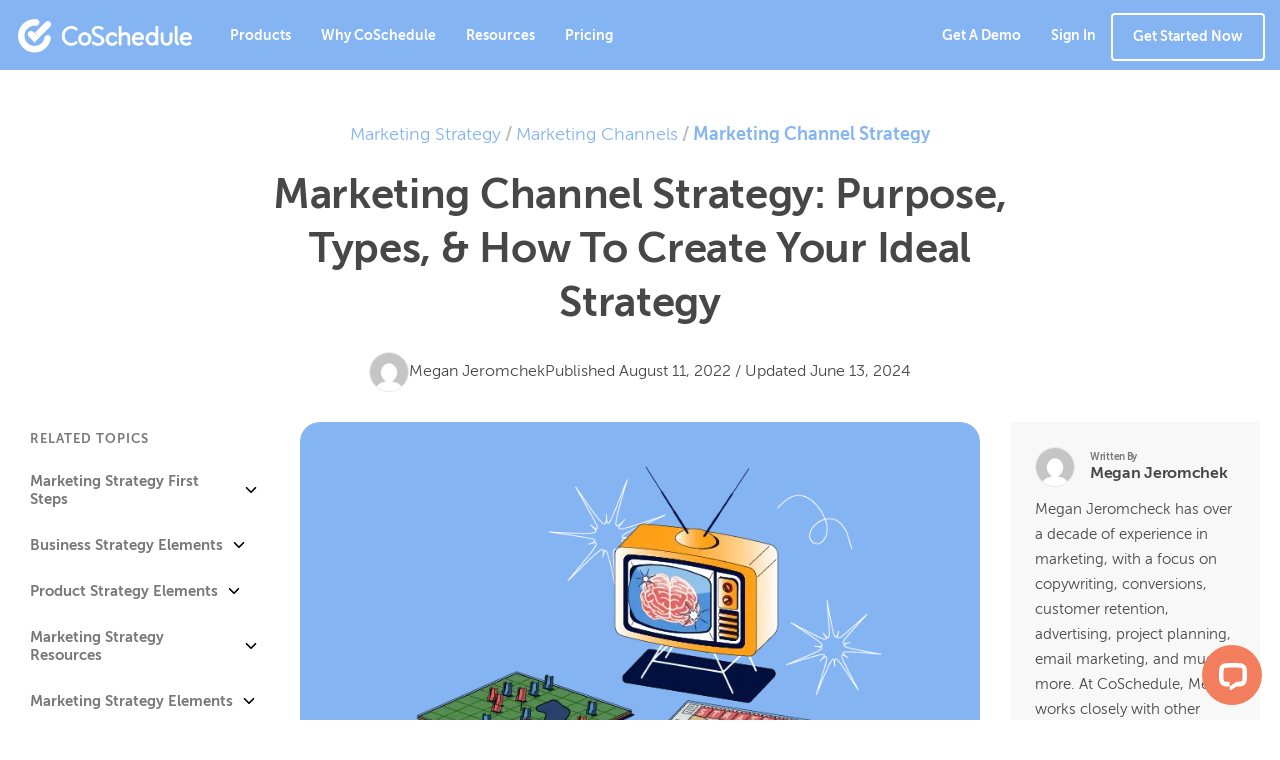

--- FILE ---
content_type: text/html; charset=utf-8
request_url: https://coschedule.com/marketing-strategy/marketing-channels/marketing-channel-strategy
body_size: 33929
content:
<!DOCTYPE html><html lang="en"><head><meta charSet="utf-8" data-next-head=""/><meta charSet="utf-8"/><meta name="viewport" content="width=device-width, initial-scale=1" data-next-head=""/><script async="" src="https://sst.coschedule.com/gtag/js?id=G-M9K5WJKMRN"></script><title data-next-head="">Marketing Channel Strategy: Purpose, Types, &amp; How To Create Your Ideal Strategy</title><link rel="canonical" href="https://coschedule.com/marketing-strategy/marketing-channels/marketing-channel-strategy" data-next-head=""/><meta name="description" content="Learn what a marketing channel strategy can do for your business and the best approach to create one that works for you." data-next-head=""/><meta name="robots" content="index, follow, max-video-preview:-1, max-image-preview:large, max-snippet:-1" data-next-head=""/><meta property="article:modified_time" content="2024-06-13T17:00:06+00:00" data-next-head=""/><meta property="og:description" content="Learn what a marketing channel strategy can do for your business and the best approach to create one that works for you." data-next-head=""/><meta property="og:locale" content="en_US" data-next-head=""/><meta property="og:site_name" content="CoSchedule Blog" data-next-head=""/><meta property="og:title" content="Marketing Channel Strategy: Purpose, Types, &amp; How To Create Your Ideal Strategy" data-next-head=""/><meta property="og:type" content="article" data-next-head=""/><meta property="og:url" content="https://coschedule.com/marketing-strategy/marketing-channels/marketing-channel-strategy" data-next-head=""/><meta property="og:image" content="https://media.coschedule.com/uploads/2022/08/Marketing-Channel-Strategy_FB-LI.png" data-next-head=""/><meta property="og:image:height" content="629" data-next-head=""/><meta property="og:image:width" content="1200" data-next-head=""/><meta name="twitter:card" content="summary_large_image" data-next-head=""/><meta name="twitter:creator" content="@CoSchedule" data-next-head=""/><meta name="twitter:description" content="Learn what a marketing channel strategy can do for your business and the best approach to create one that works for you." data-next-head=""/><meta name="twitter:image" content="https://media.coschedule.com/uploads/2022/08/Marketing-Channel-Strategy_TW.png" data-next-head=""/><meta name="twitter:site" content="@coschedule" data-next-head=""/><meta name="twitter:title" content="Marketing Channel Strategy: Purpose, Types, &amp; How To Create Your Ideal Strategy" data-next-head=""/><meta name="mobile-web-app-capable" content="yes"/><meta name="msvalidate.01" content="489425F287FF0B37EB7344C501260E79"/><meta name="p:domain_verify" content="392847c63439690b78c14d6108ed983a"/><link rel="icon" href="/img/favicon.ico" type="image/x-icon"/><link rel="preconnect" href="https://funnel-position.coschedule.com"/><link rel="preload" href="/_next/static/media/03ade635eac0e383-s.p.woff2" as="font" type="font/woff2" crossorigin="anonymous" data-next-font="size-adjust"/><link rel="preload" href="/_next/static/media/60c6294973a4730c-s.p.woff2" as="font" type="font/woff2" crossorigin="anonymous" data-next-font="size-adjust"/><link rel="preload" href="/_next/static/media/1a71e56831c435aa-s.p.woff2" as="font" type="font/woff2" crossorigin="anonymous" data-next-font="size-adjust"/><link rel="preload" href="/_next/static/css/111373ecf662d247.css" as="style"/><link rel="preload" href="/_next/static/css/684e62e4a09f3e0b.css" as="style"/><link rel="preload" href="/_next/static/css/e7d69331df7012aa.css" as="style"/><link rel="preload" href="/_next/static/css/6c5b1da3d059e9c9.css" as="style"/><link rel="preload" as="image" imageSrcSet="https://images.coschedule.com/_next/static/media/cos-logo-full-color.a6e418e3.svg?w=256&amp;q=75 1x, https://images.coschedule.com/_next/static/media/cos-logo-full-color.a6e418e3.svg?w=384&amp;q=75 2x" data-next-head=""/><link rel="preload" as="image" imageSrcSet="https://images.coschedule.com/_next/static/media/cos-logo-full-white.5680c955.svg?w=256&amp;q=75 1x, https://images.coschedule.com/_next/static/media/cos-logo-full-white.5680c955.svg?w=384&amp;q=75 2x" data-next-head=""/><script id="breadcrumbs-schema-graph" type="application/ld+json" data-next-head="">{"@context":"https://schema.org","@type":"BreadcrumbList","itemListElement":[{"@type":"ListItem","position":1,"name":"Home","item":"https://coschedule.com"},{"@type":"ListItem","position":2,"name":"Marketing Strategy","item":"https://coschedule.com/marketing-strategy"},{"@type":"ListItem","position":3,"name":"Marketing Channels","item":"https://coschedule.com/marketing-strategy/marketing-channels"},{"@type":"ListItem","position":4,"name":"Marketing Channel Strategy"}]}</script><link rel="preload" as="image" imageSrcSet="https://media.coschedule.com/uploads/2022/08/Marketing-Channel-Strategy_header-home-img.png?w=640&amp;q=75 1x, https://media.coschedule.com/uploads/2022/08/Marketing-Channel-Strategy_header-home-img.png?w=1080&amp;q=75 2x" data-next-head=""/><link rel="preload" as="image" imageSrcSet="https://media.coschedule.com/uploads/1969/12/d7e8b6af-8ef2-4c7f-97f4-d0a509c68a6a_Untitled.png?w=640&amp;q=75 640w, https://media.coschedule.com/uploads/1969/12/d7e8b6af-8ef2-4c7f-97f4-d0a509c68a6a_Untitled.png?w=750&amp;q=75 750w, https://media.coschedule.com/uploads/1969/12/d7e8b6af-8ef2-4c7f-97f4-d0a509c68a6a_Untitled.png?w=828&amp;q=75 828w, https://media.coschedule.com/uploads/1969/12/d7e8b6af-8ef2-4c7f-97f4-d0a509c68a6a_Untitled.png?w=1080&amp;q=75 1080w, https://media.coschedule.com/uploads/1969/12/d7e8b6af-8ef2-4c7f-97f4-d0a509c68a6a_Untitled.png?w=1200&amp;q=75 1200w, https://media.coschedule.com/uploads/1969/12/d7e8b6af-8ef2-4c7f-97f4-d0a509c68a6a_Untitled.png?w=1920&amp;q=75 1920w, https://media.coschedule.com/uploads/1969/12/d7e8b6af-8ef2-4c7f-97f4-d0a509c68a6a_Untitled.png?w=2048&amp;q=75 2048w, https://media.coschedule.com/uploads/1969/12/d7e8b6af-8ef2-4c7f-97f4-d0a509c68a6a_Untitled.png?w=3840&amp;q=75 3840w" imageSizes="(max-width: 768px) 100vw, 768px" data-next-head=""/><script>!(function(w,p,f,c){if(!window.crossOriginIsolated && !navigator.serviceWorker) return;c=w[p]=Object.assign(w[p]||{},{"resolveUrl":"function h(a){if([\"connect.facebook.net\",\"snap.licdn.com\"].includes(a.hostname)){let b=new URL(\"https://coschedule.com/api/cors-proxy\");return b.searchParams.append(\"url\",a.href),b}return a}"});c[f]=(c[f]||[]).concat(["fbq","lintrk","rdt"])})(window,'partytown','forward');/* Partytown 0.11.2 - MIT QwikDev */
const t={preserveBehavior:!1},e=e=>{if("string"==typeof e)return[e,t];const[n,r=t]=e;return[n,{...t,...r}]},n=Object.freeze((t=>{const e=new Set;let n=[];do{Object.getOwnPropertyNames(n).forEach((t=>{"function"==typeof n[t]&&e.add(t)}))}while((n=Object.getPrototypeOf(n))!==Object.prototype);return Array.from(e)})());!function(t,r,o,i,a,s,c,l,d,p,u=t,f){function h(){f||(f=1,"/"==(c=(s.lib||"/~partytown/")+(s.debug?"debug/":""))[0]&&(d=r.querySelectorAll('script[type="text/partytown"]'),i!=t?i.dispatchEvent(new CustomEvent("pt1",{detail:t})):(l=setTimeout(v,(null==s?void 0:s.fallbackTimeout)||1e4),r.addEventListener("pt0",w),a?y(1):o.serviceWorker?o.serviceWorker.register(c+(s.swPath||"partytown-sw.js"),{scope:c}).then((function(t){t.active?y():t.installing&&t.installing.addEventListener("statechange",(function(t){"activated"==t.target.state&&y()}))}),console.error):v())))}function y(e){p=r.createElement(e?"script":"iframe"),t._pttab=Date.now(),e||(p.style.display="block",p.style.width="0",p.style.height="0",p.style.border="0",p.style.visibility="hidden",p.setAttribute("aria-hidden",!0)),p.src=c+"partytown-"+(e?"atomics.js?v=0.11.2":"sandbox-sw.html?"+t._pttab),r.querySelector(s.sandboxParent||"body").appendChild(p)}function v(n,o){for(w(),i==t&&(s.forward||[]).map((function(n){const[r]=e(n);delete t[r.split(".")[0]]})),n=0;n<d.length;n++)(o=r.createElement("script")).innerHTML=d[n].innerHTML,o.nonce=s.nonce,r.head.appendChild(o);p&&p.parentNode.removeChild(p)}function w(){clearTimeout(l)}s=t.partytown||{},i==t&&(s.forward||[]).map((function(r){const[o,{preserveBehavior:i}]=e(r);u=t,o.split(".").map((function(e,r,o){var a;u=u[o[r]]=r+1<o.length?u[o[r]]||(a=o[r+1],n.includes(a)?[]:{}):(()=>{let e=null;if(i){const{methodOrProperty:n,thisObject:r}=((t,e)=>{let n=t;for(let t=0;t<e.length-1;t+=1)n=n[e[t]];return{thisObject:n,methodOrProperty:e.length>0?n[e[e.length-1]]:void 0}})(t,o);"function"==typeof n&&(e=(...t)=>n.apply(r,...t))}return function(){let n;return e&&(n=e(arguments)),(t._ptf=t._ptf||[]).push(o,arguments),n}})()}))})),"complete"==r.readyState?h():(t.addEventListener("DOMContentLoaded",h),t.addEventListener("load",h))}(window,document,navigator,top,window.crossOriginIsolated);document.currentScript.dataset.partytown="";</script><script>
          window.dataLayer = window.dataLayer || [];
          window.gtag = function gtag(){dataLayer.push(arguments);}
          gtag('js', new Date());
          
          gtag('config', 'G-M9K5WJKMRN', {
            server_container_url: 'https://sst.coschedule.com',
          });
          
          gtag('config', 'AW-996790334', {
            server_container_url: 'https://sst.coschedule.com',
          });
          </script><link rel="stylesheet" href="/_next/static/css/111373ecf662d247.css" data-n-g=""/><link rel="stylesheet" href="/_next/static/css/684e62e4a09f3e0b.css" data-n-p=""/><link rel="stylesheet" href="/_next/static/css/e7d69331df7012aa.css" data-n-p=""/><link rel="stylesheet" href="/_next/static/css/6c5b1da3d059e9c9.css" data-n-p=""/><noscript data-n-css=""></noscript><script defer="" noModule="" src="/_next/static/chunks/polyfills-42372ed130431b0a.js"></script><script src="/_next/static/chunks/webpack-f7a2df423bff5a00.js" defer=""></script><script src="/_next/static/chunks/framework-d43edd7175eaa692.js" defer=""></script><script src="/_next/static/chunks/main-0cefc9a92da8e22d.js" defer=""></script><script src="/_next/static/chunks/pages/_app-a2cfe943810e99c9.js" defer=""></script><script src="/_next/static/chunks/2531-05f79135add030c3.js" defer=""></script><script src="/_next/static/chunks/4607-e055c9a0fc2bc452.js" defer=""></script><script src="/_next/static/chunks/2607-b8795e14e1f9c9ad.js" defer=""></script><script src="/_next/static/chunks/1126-1e1aa8603c0e615f.js" defer=""></script><script src="/_next/static/chunks/317-d6833681eb98d916.js" defer=""></script><script src="/_next/static/chunks/6341-54c50a16703d0ac4.js" defer=""></script><script src="/_next/static/chunks/98-389830d85ac53ab2.js" defer=""></script><script src="/_next/static/chunks/7461-f94a80655fb2b4bd.js" defer=""></script><script src="/_next/static/chunks/1984-9e39ce4657145014.js" defer=""></script><script src="/_next/static/chunks/pages/marketing-strategy/%5Blevel2%5D/%5Blevel3%5D-18a32ecc6c42d5f6.js" defer=""></script><script src="/_next/static/OGBuiQzMfkC5bmuGfrsCx/_buildManifest.js" defer=""></script><script src="/_next/static/OGBuiQzMfkC5bmuGfrsCx/_ssgManifest.js" defer=""></script></head><body><link rel="preload" as="image" imageSrcSet="https://images.coschedule.com/_next/static/media/cos-logo-full-color.a6e418e3.svg?w=256&amp;q=75 1x, https://images.coschedule.com/_next/static/media/cos-logo-full-color.a6e418e3.svg?w=384&amp;q=75 2x"/><link rel="preload" as="image" imageSrcSet="https://images.coschedule.com/_next/static/media/cos-logo-full-white.5680c955.svg?w=256&amp;q=75 1x, https://images.coschedule.com/_next/static/media/cos-logo-full-white.5680c955.svg?w=384&amp;q=75 2x"/><link rel="preload" as="image" imageSrcSet="https://media.coschedule.com/uploads/2022/08/Marketing-Channel-Strategy_header-home-img.png?w=640&amp;q=75 1x, https://media.coschedule.com/uploads/2022/08/Marketing-Channel-Strategy_header-home-img.png?w=1080&amp;q=75 2x"/><link rel="preload" as="image" imageSrcSet="https://media.coschedule.com/uploads/1969/12/d7e8b6af-8ef2-4c7f-97f4-d0a509c68a6a_Untitled.png?w=640&amp;q=75 640w, https://media.coschedule.com/uploads/1969/12/d7e8b6af-8ef2-4c7f-97f4-d0a509c68a6a_Untitled.png?w=750&amp;q=75 750w, https://media.coschedule.com/uploads/1969/12/d7e8b6af-8ef2-4c7f-97f4-d0a509c68a6a_Untitled.png?w=828&amp;q=75 828w, https://media.coschedule.com/uploads/1969/12/d7e8b6af-8ef2-4c7f-97f4-d0a509c68a6a_Untitled.png?w=1080&amp;q=75 1080w, https://media.coschedule.com/uploads/1969/12/d7e8b6af-8ef2-4c7f-97f4-d0a509c68a6a_Untitled.png?w=1200&amp;q=75 1200w, https://media.coschedule.com/uploads/1969/12/d7e8b6af-8ef2-4c7f-97f4-d0a509c68a6a_Untitled.png?w=1920&amp;q=75 1920w, https://media.coschedule.com/uploads/1969/12/d7e8b6af-8ef2-4c7f-97f4-d0a509c68a6a_Untitled.png?w=2048&amp;q=75 2048w, https://media.coschedule.com/uploads/1969/12/d7e8b6af-8ef2-4c7f-97f4-d0a509c68a6a_Untitled.png?w=3840&amp;q=75 3840w" imageSizes="(max-width: 768px) 100vw, 768px"/><div id="__next"><div class="__variable_ae7a90 __variable_8a0ba0 __variable_4c0d4c __variable_c3ccb5 __variable_a13164 __variable_2bcae9 __variable_c67a0e __className_c3ccb5"><div style="--guidePrimaryColor:#85b4f2;--guideTertiaryColor:#f17f62"><div><!--$?--><template id="B:0"></template><!--/$--><main class="GuideChapter_chapterWrapper__i3xg0"><script type="application/ld+json">{"@context":"https://schema.org","@graph":[{"@type":"WebPage","@id":"https://coschedule.com/marketing-strategy/marketing-channels/marketing-channel-strategy","url":"https://coschedule.com/marketing-strategy/marketing-channels/marketing-channel-strategy","name":"Marketing Channel Strategy: Purpose, Types, & How To Create Your Ideal Strategy","isPartOf":{"@id":"https://coschedule.com/#website"},"primaryImageOfPage":{"@id":"https://coschedule.com/marketing-strategy/marketing-channels/marketing-channel-strategy#primaryimage"},"image":{"@id":"https://coschedule.com/marketing-strategy/marketing-channels/marketing-channel-strategy#primaryimage"},"thumbnailUrl":"https://media.coschedule.com/uploads/2022/08/Marketing-Channel-Strategy_featured_img.png","datePublished":"2022-08-11T18:14:03+00:00","dateModified":"2024-06-13T17:00:06+00:00","description":"Learn what a marketing channel strategy can do for your business and the best approach to create one that works for you.","breadcrumb":{"@id":"https://coschedule.com/marketing-strategy/marketing-channels/marketing-channel-strategy#breadcrumb"},"inLanguage":"en-US","potentialAction":[{"@type":"ReadAction","target":["https://coschedule.com/marketing-strategy/marketing-channels/marketing-channel-strategy"]}]},{"@type":"ImageObject","inLanguage":"en-US","@id":"https://coschedule.com/marketing-strategy/marketing-channels/marketing-channel-strategy#primaryimage","url":"https://media.coschedule.com/uploads/2022/08/Marketing-Channel-Strategy_featured_img.png","contentUrl":"https://media.coschedule.com/uploads/2022/08/Marketing-Channel-Strategy_featured_img.png","width":1360,"height":570},{"@type":"BreadcrumbList","@id":"https://coschedule.com/marketing-strategy/marketing-channels/marketing-channel-strategy#breadcrumb","itemListElement":[{"@type":"ListItem","position":1,"name":"Home","item":"https://coschedule.com/"},{"@type":"ListItem","position":2,"name":"Marketing Strategy","item":"https://coschedule.com/marketing-strategy"},{"@type":"ListItem","position":3,"name":"Marketing Channels","item":"https://coschedule.com/marketing-strategy/marketing-channels"},{"@type":"ListItem","position":4,"name":"Marketing Channel Strategy"}]},{"@type":"WebSite","@id":"https://coschedule.com/#website","url":"https://coschedule.com/","name":"CoSchedule Blog","description":"The Ultimate Marketing Blog","publisher":{"@id":"https://coschedule.com/#organization"},"potentialAction":[{"@type":"SearchAction","target":{"@type":"EntryPoint","urlTemplate":"https://coschedule.com/?s={search_term_string}"},"query-input":{"@type":"PropertyValueSpecification","valueRequired":true,"valueName":"search_term_string"}}],"inLanguage":"en-US"},{"@type":"Organization","@id":"https://coschedule.com/#organization","name":"CoSchedule","url":"https://coschedule.com/","logo":{"@type":"ImageObject","inLanguage":"en-US","@id":"https://coschedule.com/#/schema/logo/image/","url":"https://media.coschedule.com/uploads/2021/11/cos-logo.png","contentUrl":"https://media.coschedule.com/uploads/2021/11/cos-logo.png","width":471,"height":107,"caption":"CoSchedule"},"image":{"@id":"https://coschedule.com/#/schema/logo/image/"},"sameAs":["https://www.facebook.com/coschedule","https://x.com/coschedule","https://www.instagram.com/coschedule/","https://www.linkedin.com/company/coschedule","http://pinterest.com/coschedule","https://www.youtube.com/user/coschedule"]}]}</script><nav class="GuideSidebar_sidebarWrapper__tW0V7 GuideSidebar_hub__AWEfd"><button class="GuideSidebar_sidebarMenuButton__ZXpNj heading" role="button" aria-haspopup="true" aria-expanded="false" title="Show Chapter Navigation">Menu<svg xmlns="http://www.w3.org/2000/svg" width="24px" height="24px" fill="none" viewBox="0 0 24 24" stroke="currentColor"><path stroke-linecap="round" stroke-linejoin="round" stroke-width="2" d="M4 6h16M4 12h16M4 18h16"></path></svg></button><div class="GuideSidebar_menuWrapper__LiUzN"><ul class="GuideSidebar_menuList__TxLX3"><li class="GuideSidebar_menuItem__XPxzr"><a href="/marketing-strategy" class="GuideSidebar_menuLink__Xsg9Z GuideSidebar_mainTopic__vme7D heading"><div class="GuideSidebar_sidebarSubHeading___iHPO">Related Topics</div></a></li><li class="GuideSidebar_categoryWrapper__zOMr6"><span class="GuideSidebar_categoryTitle__1eQla">Marketing Strategy First Steps<img alt="ChevronDown" loading="lazy" width="18" height="18" decoding="async" data-nimg="1" class="GuideSidebar_icon__tsZu6" style="color:transparent" srcSet="https://images.coschedule.com/_next/static/media/chevron-down.1c83a40e.svg?w=32&amp;q=75 1x, https://images.coschedule.com/_next/static/media/chevron-down.1c83a40e.svg?w=48&amp;q=75 2x" src="https://images.coschedule.com/_next/static/media/chevron-down.1c83a40e.svg?w=48&amp;q=75"/></span><ul><li class="GuideSidebar_menuItem__XPxzr GuideSidebar_hideSubChapter__PAipL"><a class="GuideSidebar_menuLink__Xsg9Z GuideSidebar_subTopic__yQHN_ body" href="/marketing-strategy/marketing-strategy-steps">Marketing Strategy Steps</a></li><li class="GuideSidebar_menuItem__XPxzr GuideSidebar_hideSubChapter__PAipL"><a class="GuideSidebar_menuLink__Xsg9Z GuideSidebar_subTopic__yQHN_ body" href="/marketing-strategy/marketing-strategy-responsibilities">Marketing Strategy Responsibilities</a></li><li class="GuideSidebar_menuItem__XPxzr GuideSidebar_hideSubChapter__PAipL"><a class="GuideSidebar_menuLink__Xsg9Z GuideSidebar_subTopic__yQHN_ body" href="/marketing-strategy/marketing-plan">Marketing Plan</a><ul class="GuideSidebar_subChapter__5_CjM"><li class="GuideSidebar_menuItem__XPxzr"><a class="GuideSidebar_menuLink__Xsg9Z GuideSidebar_subTopic__yQHN_ body" href="/marketing-strategy/marketing-plan/marketing-plan-template">Marketing Plan Template</a></li><li class="GuideSidebar_menuItem__XPxzr"><a class="GuideSidebar_menuLink__Xsg9Z GuideSidebar_subTopic__yQHN_ body" href="/marketing-strategy/marketing-plan/marketing-roadmap">Marketing Roadmap</a></li><li class="GuideSidebar_menuItem__XPxzr"><a class="GuideSidebar_menuLink__Xsg9Z GuideSidebar_subTopic__yQHN_ body" href="/marketing-strategy/marketing-plan/marketing-planner">Marketing Planner: What’s Best For Organizing Your Marketing?</a></li><li class="GuideSidebar_menuItem__XPxzr"><a class="GuideSidebar_menuLink__Xsg9Z GuideSidebar_subTopic__yQHN_ body" href="/marketing-strategy/marketing-plan/marketing-plan-examples-samples">Marketing Plan Examples</a></li><li class="GuideSidebar_menuItem__XPxzr"><a class="GuideSidebar_menuLink__Xsg9Z GuideSidebar_subTopic__yQHN_ body" href="/marketing-strategy/marketing-plan/restaurant-marketing-plan-examples">Restaurant Marketing Plan Examples</a></li><li class="GuideSidebar_menuItem__XPxzr"><a class="GuideSidebar_menuLink__Xsg9Z GuideSidebar_subTopic__yQHN_ body" href="/marketing-strategy/marketing-plan/real-estate-marketing-plan-examples">Real Estate Marketing Plan Examples</a></li><li class="GuideSidebar_menuItem__XPxzr"><a class="GuideSidebar_menuLink__Xsg9Z GuideSidebar_subTopic__yQHN_ body" href="/marketing-strategy/marketing-plan/product-launch-marketing-plan-examples">Product Launch Marketing Plan Examples</a></li><li class="GuideSidebar_menuItem__XPxzr"><a class="GuideSidebar_menuLink__Xsg9Z GuideSidebar_subTopic__yQHN_ body" href="/marketing-strategy/marketing-plan/small-business-marketing-plan-example">Small Business Marketing Plan Example</a></li><li class="GuideSidebar_menuItem__XPxzr"><a class="GuideSidebar_menuLink__Xsg9Z GuideSidebar_subTopic__yQHN_ body" href="/marketing-strategy/marketing-plan/nonprofit-marketing-plan-examples">Nonprofit Marketing Plan Examples</a></li><li class="GuideSidebar_menuItem__XPxzr"><a class="GuideSidebar_menuLink__Xsg9Z GuideSidebar_subTopic__yQHN_ body" href="/marketing-strategy/marketing-plan/school-marketing-plan-examples">School Marketing Plan Examples</a></li><li class="GuideSidebar_menuItem__XPxzr"><a class="GuideSidebar_menuLink__Xsg9Z GuideSidebar_subTopic__yQHN_ body" href="/marketing-strategy/marketing-plan/marketing-plan-components-elements">Marketing Plan Components &amp; Elements</a></li><li class="GuideSidebar_menuItem__XPxzr"><a class="GuideSidebar_menuLink__Xsg9Z GuideSidebar_subTopic__yQHN_ body" href="/marketing-strategy/marketing-plan/marketing-plan-outline">Marketing Plan Outline</a></li><li class="GuideSidebar_menuItem__XPxzr"><a class="GuideSidebar_menuLink__Xsg9Z GuideSidebar_subTopic__yQHN_ body" href="/marketing-strategy/marketing-plan/how-to-create-a-marketing-plan">How To Create A Marketing Plan</a></li></ul></li><li class="GuideSidebar_menuItem__XPxzr GuideSidebar_hideSubChapter__PAipL"><a class="GuideSidebar_menuLink__Xsg9Z GuideSidebar_subTopic__yQHN_ body" href="/marketing-strategy/marketing-process">Marketing Process</a></li><li class="GuideSidebar_menuItem__XPxzr GuideSidebar_hideSubChapter__PAipL"><a class="GuideSidebar_menuLink__Xsg9Z GuideSidebar_subTopic__yQHN_ body" href="/marketing-strategy/basics-of-marketing-strategy">Basics Of Marketing Strategy</a></li><li class="GuideSidebar_menuItem__XPxzr GuideSidebar_hideSubChapter__PAipL"><a class="GuideSidebar_menuLink__Xsg9Z GuideSidebar_subTopic__yQHN_ body" href="/marketing-strategy/how-to-increase-website-traffic">How To Increase Website Traffic</a></li><li class="GuideSidebar_menuItem__XPxzr GuideSidebar_hideSubChapter__PAipL"><a class="GuideSidebar_menuLink__Xsg9Z GuideSidebar_subTopic__yQHN_ body" href="/marketing-strategy/how-to-promote-your-blog">How To Promote Your Blog</a></li><li class="GuideSidebar_menuItem__XPxzr GuideSidebar_hideSubChapter__PAipL"><a class="GuideSidebar_menuLink__Xsg9Z GuideSidebar_subTopic__yQHN_ body" href="/marketing-strategy/digital-marketing-campaign">Digital Marketing Campaign </a></li><li class="GuideSidebar_menuItem__XPxzr GuideSidebar_hideSubChapter__PAipL"><a class="GuideSidebar_menuLink__Xsg9Z GuideSidebar_subTopic__yQHN_ body" href="/marketing-strategy/digital-marketing-strategy-template">Digital Marketing Plan Template</a></li></ul></li><li class="GuideSidebar_categoryWrapper__zOMr6"><span class="GuideSidebar_categoryTitle__1eQla">Business Strategy Elements<img alt="ChevronDown" loading="lazy" width="18" height="18" decoding="async" data-nimg="1" class="GuideSidebar_icon__tsZu6" style="color:transparent" srcSet="https://images.coschedule.com/_next/static/media/chevron-down.1c83a40e.svg?w=32&amp;q=75 1x, https://images.coschedule.com/_next/static/media/chevron-down.1c83a40e.svg?w=48&amp;q=75 2x" src="https://images.coschedule.com/_next/static/media/chevron-down.1c83a40e.svg?w=48&amp;q=75"/></span><ul><li class="GuideSidebar_menuItem__XPxzr GuideSidebar_hideSubChapter__PAipL"><a class="GuideSidebar_menuLink__Xsg9Z GuideSidebar_subTopic__yQHN_ body" href="/marketing-strategy/mission-statement">Mission Statement</a></li><li class="GuideSidebar_menuItem__XPxzr GuideSidebar_hideSubChapter__PAipL"><a class="GuideSidebar_menuLink__Xsg9Z GuideSidebar_subTopic__yQHN_ body" href="/marketing-strategy/value-statements">Value Statements</a></li><li class="GuideSidebar_menuItem__XPxzr GuideSidebar_hideSubChapter__PAipL"><a class="GuideSidebar_menuLink__Xsg9Z GuideSidebar_subTopic__yQHN_ body" href="/marketing-strategy/vision-statement">Vision Statement</a></li><li class="GuideSidebar_menuItem__XPxzr GuideSidebar_hideSubChapter__PAipL"><a class="GuideSidebar_menuLink__Xsg9Z GuideSidebar_subTopic__yQHN_ body" href="/marketing-strategy/business-goals">Business Goals </a></li><li class="GuideSidebar_menuItem__XPxzr GuideSidebar_hideSubChapter__PAipL"><a class="GuideSidebar_menuLink__Xsg9Z GuideSidebar_subTopic__yQHN_ body" href="/marketing-strategy/swot-analysis">SWOT Analysis</a></li><li class="GuideSidebar_menuItem__XPxzr GuideSidebar_hideSubChapter__PAipL"><a class="GuideSidebar_menuLink__Xsg9Z GuideSidebar_subTopic__yQHN_ body" href="/marketing-strategy/communications-plan-template">Communications Plan Template</a></li><li class="GuideSidebar_menuItem__XPxzr GuideSidebar_hideSubChapter__PAipL"><a class="GuideSidebar_menuLink__Xsg9Z GuideSidebar_subTopic__yQHN_ body" href="/marketing-strategy/business-proposal-template">Business Proposal Template</a></li><li class="GuideSidebar_menuItem__XPxzr GuideSidebar_hideSubChapter__PAipL"><a class="GuideSidebar_menuLink__Xsg9Z GuideSidebar_subTopic__yQHN_ body" href="/marketing-strategy/press-release-templates">Press Release Templates</a></li></ul></li><li class="GuideSidebar_categoryWrapper__zOMr6"><span class="GuideSidebar_categoryTitle__1eQla">Product Strategy Elements<img alt="ChevronDown" loading="lazy" width="18" height="18" decoding="async" data-nimg="1" class="GuideSidebar_icon__tsZu6" style="color:transparent" srcSet="https://images.coschedule.com/_next/static/media/chevron-down.1c83a40e.svg?w=32&amp;q=75 1x, https://images.coschedule.com/_next/static/media/chevron-down.1c83a40e.svg?w=48&amp;q=75 2x" src="https://images.coschedule.com/_next/static/media/chevron-down.1c83a40e.svg?w=48&amp;q=75"/></span><ul><li class="GuideSidebar_menuItem__XPxzr GuideSidebar_hideSubChapter__PAipL"><a class="GuideSidebar_menuLink__Xsg9Z GuideSidebar_subTopic__yQHN_ body" href="/marketing-strategy/target-market">Target Market</a></li><li class="GuideSidebar_menuItem__XPxzr GuideSidebar_hideSubChapter__PAipL"><a class="GuideSidebar_menuLink__Xsg9Z GuideSidebar_subTopic__yQHN_ body" href="/marketing-strategy/marketing-persona">Marketing Persona</a></li><li class="GuideSidebar_menuItem__XPxzr GuideSidebar_hideSubChapter__PAipL"><a class="GuideSidebar_menuLink__Xsg9Z GuideSidebar_subTopic__yQHN_ body" href="/marketing-strategy/competitive-analysis">Competitive Analysis</a></li></ul></li><li class="GuideSidebar_categoryWrapper__zOMr6"><span class="GuideSidebar_categoryTitle__1eQla">Marketing Strategy Resources<img alt="ChevronDown" loading="lazy" width="18" height="18" decoding="async" data-nimg="1" class="GuideSidebar_icon__tsZu6" style="color:transparent" srcSet="https://images.coschedule.com/_next/static/media/chevron-down.1c83a40e.svg?w=32&amp;q=75 1x, https://images.coschedule.com/_next/static/media/chevron-down.1c83a40e.svg?w=48&amp;q=75 2x" src="https://images.coschedule.com/_next/static/media/chevron-down.1c83a40e.svg?w=48&amp;q=75"/></span><ul><li class="GuideSidebar_menuItem__XPxzr GuideSidebar_hideSubChapter__PAipL"><a class="GuideSidebar_menuLink__Xsg9Z GuideSidebar_subTopic__yQHN_ body" href="/marketing-strategy/local-marketing-plan-example">Local Marketing Plan Example</a></li><li class="GuideSidebar_menuItem__XPxzr GuideSidebar_hideSubChapter__PAipL"><a class="GuideSidebar_menuLink__Xsg9Z GuideSidebar_subTopic__yQHN_ body" href="/marketing-strategy/b2b-marketing-plan-examples">B2B Marketing Plan Example</a></li><li class="GuideSidebar_menuItem__XPxzr GuideSidebar_hideSubChapter__PAipL"><a class="GuideSidebar_menuLink__Xsg9Z GuideSidebar_subTopic__yQHN_ body" href="/marketing-strategy/seo-project-management-templates">SEO Project Management Templates</a></li><li class="GuideSidebar_menuItem__XPxzr GuideSidebar_hideSubChapter__PAipL"><a class="GuideSidebar_menuLink__Xsg9Z GuideSidebar_subTopic__yQHN_ body" href="/marketing-strategy/marketing-strategy-examples">Marketing Strategy Examples</a><ul class="GuideSidebar_subChapter__5_CjM"><li class="GuideSidebar_menuItem__XPxzr"><a class="GuideSidebar_menuLink__Xsg9Z GuideSidebar_subTopic__yQHN_ body" href="/marketing-strategy/marketing-strategy-examples/airbnb-marketing-strategy">Airbnb Marketing Strategy</a></li><li class="GuideSidebar_menuItem__XPxzr"><a class="GuideSidebar_menuLink__Xsg9Z GuideSidebar_subTopic__yQHN_ body" href="/marketing-strategy/marketing-strategy-examples/amazon-marketing-strategy">Amazon Marketing Strategy </a></li><li class="GuideSidebar_menuItem__XPxzr"><a class="GuideSidebar_menuLink__Xsg9Z GuideSidebar_subTopic__yQHN_ body" href="/marketing-strategy/marketing-strategy-examples/apple-marketing-strategy">Apple Marketing Strategy</a></li><li class="GuideSidebar_menuItem__XPxzr"><a class="GuideSidebar_menuLink__Xsg9Z GuideSidebar_subTopic__yQHN_ body" href="/marketing-strategy/marketing-strategy-examples/att-marketing-strategy">AT&amp;T Marketing Strategy </a></li><li class="GuideSidebar_menuItem__XPxzr"><a class="GuideSidebar_menuLink__Xsg9Z GuideSidebar_subTopic__yQHN_ body" href="/marketing-strategy/marketing-strategy-examples/coca-cola-marketing-strategy">Coke Marketing Strategy </a></li><li class="GuideSidebar_menuItem__XPxzr"><a class="GuideSidebar_menuLink__Xsg9Z GuideSidebar_subTopic__yQHN_ body" href="/marketing-strategy/marketing-strategy-examples/disney-marketing-strategy">Disney Marketing Strategy</a></li><li class="GuideSidebar_menuItem__XPxzr"><a class="GuideSidebar_menuLink__Xsg9Z GuideSidebar_subTopic__yQHN_ body" href="/marketing-strategy/marketing-strategy-examples/doordash-marketing-strategy">DoorDash Marketing Strategy</a></li><li class="GuideSidebar_menuItem__XPxzr"><a class="GuideSidebar_menuLink__Xsg9Z GuideSidebar_subTopic__yQHN_ body" href="/marketing-strategy/marketing-strategy-examples/gopro-marketing-strategy">GoPro Marketing Strategy</a></li><li class="GuideSidebar_menuItem__XPxzr"><a class="GuideSidebar_menuLink__Xsg9Z GuideSidebar_subTopic__yQHN_ body" href="/marketing-strategy/marketing-strategy-examples/hellofresh-marketing-strategy">Hello Fresh Marketing Strategy </a></li><li class="GuideSidebar_menuItem__XPxzr"><a class="GuideSidebar_menuLink__Xsg9Z GuideSidebar_subTopic__yQHN_ body" href="/marketing-strategy/marketing-strategy-examples/mcdonalds-marketing-strategy">McDonald&#x27;s Marketing Strategy</a></li><li class="GuideSidebar_menuItem__XPxzr"><a class="GuideSidebar_menuLink__Xsg9Z GuideSidebar_subTopic__yQHN_ body" href="/marketing-strategy/marketing-strategy-examples/pepsi-marketing-strategy">Pepsi Marketing Strategy</a></li><li class="GuideSidebar_menuItem__XPxzr"><a class="GuideSidebar_menuLink__Xsg9Z GuideSidebar_subTopic__yQHN_ body" href="/marketing-strategy/marketing-strategy-examples/sephora-marketing-strategy">Sephora Marketing Strategy</a></li><li class="GuideSidebar_menuItem__XPxzr"><a class="GuideSidebar_menuLink__Xsg9Z GuideSidebar_subTopic__yQHN_ body" href="/marketing-strategy/marketing-strategy-examples/spotify-marketing-strategy">Spotify Marketing Strategy</a></li><li class="GuideSidebar_menuItem__XPxzr"><a class="GuideSidebar_menuLink__Xsg9Z GuideSidebar_subTopic__yQHN_ body" href="/marketing-strategy/marketing-strategy-examples/starbucks-marketing-strategy">Starbucks Marketing Strategy</a></li><li class="GuideSidebar_menuItem__XPxzr"><a class="GuideSidebar_menuLink__Xsg9Z GuideSidebar_subTopic__yQHN_ body" href="/marketing-strategy/marketing-strategy-examples/red-bull-marketing-strategy">Red Bull Marketing Strategy </a></li></ul></li></ul></li><li class="GuideSidebar_categoryWrapper__zOMr6"><span class="GuideSidebar_categoryTitle__1eQla">Marketing Strategy Elements<img alt="ChevronDown" loading="lazy" width="18" height="18" decoding="async" data-nimg="1" class="GuideSidebar_icon__tsZu6" style="color:transparent" srcSet="https://images.coschedule.com/_next/static/media/chevron-down.1c83a40e.svg?w=32&amp;q=75 1x, https://images.coschedule.com/_next/static/media/chevron-down.1c83a40e.svg?w=48&amp;q=75 2x" src="https://images.coschedule.com/_next/static/media/chevron-down.1c83a40e.svg?w=48&amp;q=75"/></span><ul><li class="GuideSidebar_menuItem__XPxzr GuideSidebar_hideSubChapter__PAipL"><a class="GuideSidebar_menuLink__Xsg9Z GuideSidebar_subTopic__yQHN_ body" href="/marketing-strategy/marketing-budget">Marketing Budget</a></li><li class="GuideSidebar_menuItem__XPxzr GuideSidebar_hideSubChapter__PAipL"><a class="GuideSidebar_menuLink__Xsg9Z GuideSidebar_subTopic__yQHN_ body" href="/marketing-strategy/marketing-funnel">Marketing Funnel</a></li><li class="GuideSidebar_menuItem__XPxzr GuideSidebar_hideSubChapter__PAipL"><a class="GuideSidebar_menuLink__Xsg9Z GuideSidebar_subTopic__yQHN_ body" href="/marketing-strategy/marketing-goals">Marketing Goals</a><ul class="GuideSidebar_subChapter__5_CjM"><li class="GuideSidebar_menuItem__XPxzr"><a class="GuideSidebar_menuLink__Xsg9Z GuideSidebar_subTopic__yQHN_ body" href="/marketing-strategy/marketing-goals/marketing-metrics-kpis">Marketing Metrics &amp; KPIs</a><ul class="GuideSidebar_subChapter__5_CjM"><li class="GuideSidebar_menuItem__XPxzr"><a class="GuideSidebar_menuLink__Xsg9Z GuideSidebar_subTopic__yQHN_ body" href="/marketing-strategy/marketing-goals/marketing-metrics-kpis/product-marketing-metrics">Product Marketing Metrics</a></li><li class="GuideSidebar_menuItem__XPxzr"><a class="GuideSidebar_menuLink__Xsg9Z GuideSidebar_subTopic__yQHN_ body" href="/marketing-strategy/marketing-goals/marketing-metrics-kpis/content-marketing-metrics">Content Marketing Metrics</a></li><li class="GuideSidebar_menuItem__XPxzr"><a class="GuideSidebar_menuLink__Xsg9Z GuideSidebar_subTopic__yQHN_ body" href="/marketing-strategy/marketing-goals/marketing-metrics-kpis/website-metrics">Website Metrics </a></li><li class="GuideSidebar_menuItem__XPxzr"><a class="GuideSidebar_menuLink__Xsg9Z GuideSidebar_subTopic__yQHN_ body" href="/marketing-strategy/marketing-goals/marketing-metrics-kpis/digital-marketing-metrics">Digital Marketing Metrics</a></li><li class="GuideSidebar_menuItem__XPxzr"><a class="GuideSidebar_menuLink__Xsg9Z GuideSidebar_subTopic__yQHN_ body" href="/marketing-strategy/marketing-goals/marketing-metrics-kpis/email-marketing-metrics">Email Marketing Metrics</a></li><li class="GuideSidebar_menuItem__XPxzr"><a class="GuideSidebar_menuLink__Xsg9Z GuideSidebar_subTopic__yQHN_ body" href="/marketing-strategy/marketing-goals/marketing-metrics-kpis/seo-metrics">SEO Metrics</a></li><li class="GuideSidebar_menuItem__XPxzr"><a class="GuideSidebar_menuLink__Xsg9Z GuideSidebar_subTopic__yQHN_ body" href="/marketing-strategy/marketing-goals/marketing-metrics-kpis/social-media-metrics">Social Media Metrics</a></li></ul></li><li class="GuideSidebar_menuItem__XPxzr"><a class="GuideSidebar_menuLink__Xsg9Z GuideSidebar_subTopic__yQHN_ body" href="/marketing-strategy/marketing-goals/smart-marketing-goal-examples">SMART Marketing Goal Examples</a></li></ul></li><li class="GuideSidebar_menuItem__XPxzr GuideSidebar_hideSubChapter__PAipL"><a class="GuideSidebar_menuLink__Xsg9Z GuideSidebar_subTopic__yQHN_ body" href="/marketing-strategy/marketing-schedule">Marketing Schedule</a></li><li class="GuideSidebar_menuItem__XPxzr GuideSidebar_hideSubChapter__PAipL"><a class="GuideSidebar_menuLink__Xsg9Z GuideSidebar_subTopic__yQHN_ body" href="/marketing-strategy/ppc-research">PPC Research</a></li><li class="GuideSidebar_menuItem__XPxzr GuideSidebar_hideSubChapter__PAipL"><a class="GuideSidebar_menuLink__Xsg9Z GuideSidebar_subTopic__yQHN_ body" href="/marketing-strategy/backlink-monitoring-tools">Backlink Monitoring Tools</a></li><li class="GuideSidebar_menuItem__XPxzr GuideSidebar_hideSubChapter__PAipL"><a class="GuideSidebar_menuLink__Xsg9Z GuideSidebar_subTopic__yQHN_ body" href="/marketing-strategy/team-collaboration-tools">Team Collaboration Tools</a></li><li class="GuideSidebar_menuItem__XPxzr GuideSidebar_hideSubChapter__PAipL"><a class="GuideSidebar_menuLink__Xsg9Z GuideSidebar_subTopic__yQHN_ body" href="/marketing-strategy/marketing-tactics">Marketing Tactics</a></li><li class="GuideSidebar_menuItem__XPxzr GuideSidebar_hideSubChapter__PAipL"><a class="GuideSidebar_menuLink__Xsg9Z GuideSidebar_subTopic__yQHN_ body" href="/marketing-strategy/marketing-calendar-template">Marketing Calendar Template</a></li><li class="GuideSidebar_menuItem__XPxzr GuideSidebar_hideSubChapter__PAipL"><a class="GuideSidebar_menuLink__Xsg9Z GuideSidebar_subTopic__yQHN_ body" href="/marketing-strategy/marketing-execution">Marketing Execution</a></li><li class="GuideSidebar_menuItem__XPxzr GuideSidebar_hideSubChapter__PAipL"><a class="GuideSidebar_menuLink__Xsg9Z GuideSidebar_subTopic__yQHN_ body" href="/marketing-strategy/marketing-request-forms">Marketing Request Forms</a></li><li class="GuideSidebar_menuItem__XPxzr GuideSidebar_hideSubChapter__PAipL"><a class="GuideSidebar_menuLink__Xsg9Z GuideSidebar_subTopic__yQHN_ body" href="/marketing-strategy/project-timeline-template">Project Timeline Template</a></li></ul></li><li class="GuideSidebar_categoryWrapper__zOMr6"><ul><li class="GuideSidebar_menuItem__XPxzr GuideSidebar_hideSubChapter__PAipL"><a class="GuideSidebar_menuLink__Xsg9Z GuideSidebar_subTopic__yQHN_ body" href="/marketing-strategy/marketing-channels">Marketing Channels</a><ul class="GuideSidebar_subChapter__5_CjM"><li class="GuideSidebar_menuItem__XPxzr"><a class="GuideSidebar_menuLink__Xsg9Z GuideSidebar_subTopic__yQHN_ body" href="/marketing-strategy/marketing-channels/marketing-channel-meaning">Marketing Channel Meaning </a></li><li class="GuideSidebar_menuItem__XPxzr"><a class="GuideSidebar_menuLink__Xsg9Z GuideSidebar_subTopic__yQHN_ body" href="/marketing-strategy/marketing-channels/marketing-channel-importance">Marketing Channel Importance</a></li><li class="GuideSidebar_menuItem__XPxzr"><a class="GuideSidebar_menuLink__Xsg9Z GuideSidebar_subTopic__yQHN_ body GuideSidebar_menuLinkActive__YJ1sa" href="/marketing-strategy/marketing-channels/marketing-channel-strategy">Marketing Channel Strategy</a></li><li class="GuideSidebar_menuItem__XPxzr"><a class="GuideSidebar_menuLink__Xsg9Z GuideSidebar_subTopic__yQHN_ body" href="/marketing-strategy/marketing-channels/digital-marketing-channels">Digital Marketing Channels</a></li></ul></li></ul></li><li class="GuideSidebar_categoryWrapper__zOMr6"><span class="GuideSidebar_categoryTitle__1eQla">Types Of Marketing Strategy<img alt="ChevronDown" loading="lazy" width="18" height="18" decoding="async" data-nimg="1" class="GuideSidebar_icon__tsZu6" style="color:transparent" srcSet="https://images.coschedule.com/_next/static/media/chevron-down.1c83a40e.svg?w=32&amp;q=75 1x, https://images.coschedule.com/_next/static/media/chevron-down.1c83a40e.svg?w=48&amp;q=75 2x" src="https://images.coschedule.com/_next/static/media/chevron-down.1c83a40e.svg?w=48&amp;q=75"/></span><ul><li class="GuideSidebar_menuItem__XPxzr GuideSidebar_hideSubChapter__PAipL"><a class="GuideSidebar_menuLink__Xsg9Z GuideSidebar_subTopic__yQHN_ body" href="/marketing-strategy/types-of-marketing-strategies">Types of Marketing Strategies</a></li><li class="GuideSidebar_menuItem__XPxzr GuideSidebar_hideSubChapter__PAipL"><a class="GuideSidebar_menuLink__Xsg9Z GuideSidebar_subTopic__yQHN_ body" href="/marketing-strategy/email-marketing-strategy">Email Marketing Strategy</a></li><li class="GuideSidebar_menuItem__XPxzr GuideSidebar_hideSubChapter__PAipL"><a class="GuideSidebar_menuLink__Xsg9Z GuideSidebar_subTopic__yQHN_ body" href="/marketing-strategy/email-marketing-templates">Email Marketing Templates</a></li><li class="GuideSidebar_menuItem__XPxzr GuideSidebar_hideSubChapter__PAipL"><a class="GuideSidebar_menuLink__Xsg9Z GuideSidebar_subTopic__yQHN_ body" href="/marketing-strategy/email-marketing-software">Email Marketing Software</a></li><li class="GuideSidebar_menuItem__XPxzr GuideSidebar_hideSubChapter__PAipL"><a class="GuideSidebar_menuLink__Xsg9Z GuideSidebar_subTopic__yQHN_ body" href="/marketing-strategy/keyword-strategy">Keyword Strategy</a></li><li class="GuideSidebar_menuItem__XPxzr GuideSidebar_hideSubChapter__PAipL"><a class="GuideSidebar_menuLink__Xsg9Z GuideSidebar_subTopic__yQHN_ body" href="/marketing-strategy/customer-relationship-management-strategy">Customer Relationship Management Strategy</a></li><li class="GuideSidebar_menuItem__XPxzr GuideSidebar_hideSubChapter__PAipL"><a class="GuideSidebar_menuLink__Xsg9Z GuideSidebar_subTopic__yQHN_ body" href="/marketing-strategy/integrated-marketing-communication-strategy">Integrated Marketing Communication Strategy</a></li><li class="GuideSidebar_menuItem__XPxzr GuideSidebar_hideSubChapter__PAipL"><a class="GuideSidebar_menuLink__Xsg9Z GuideSidebar_subTopic__yQHN_ body" href="/marketing-strategy/creative-strategy">Creative Strategy</a></li><li class="GuideSidebar_menuItem__XPxzr GuideSidebar_hideSubChapter__PAipL"><a class="GuideSidebar_menuLink__Xsg9Z GuideSidebar_subTopic__yQHN_ body" href="/marketing-strategy/growth-marketing">Growth Marketing</a></li><li class="GuideSidebar_menuItem__XPxzr GuideSidebar_hideSubChapter__PAipL"><a class="GuideSidebar_menuLink__Xsg9Z GuideSidebar_subTopic__yQHN_ body" href="/marketing-strategy/conversion-rate-optimization">Conversion Rate Optimization</a></li><li class="GuideSidebar_menuItem__XPxzr GuideSidebar_hideSubChapter__PAipL"><a class="GuideSidebar_menuLink__Xsg9Z GuideSidebar_subTopic__yQHN_ body" href="/marketing-strategy/mobile-marketing-strategy">Mobile Marketing Strategy</a></li><li class="GuideSidebar_menuItem__XPxzr GuideSidebar_hideSubChapter__PAipL"><a class="GuideSidebar_menuLink__Xsg9Z GuideSidebar_subTopic__yQHN_ body" href="/marketing-strategy/affiliate-link-tracking">Affiliate Link Tracking</a></li><li class="GuideSidebar_menuItem__XPxzr GuideSidebar_hideSubChapter__PAipL"><a class="GuideSidebar_menuLink__Xsg9Z GuideSidebar_subTopic__yQHN_ body" href="/marketing-strategy/cause-related-marketing">Cause Related Marketing</a></li></ul></li></ul></div></nav><div class="GuideChapter_contentLayout__P3UnH"><div class="GuideContent_contentWrapper__IXHI6 guideContentGlobals"><div class="GuideContent_headerImageWrapper__GATGu"><img alt="Header Background" width="500" height="500" decoding="async" data-nimg="1" style="color:transparent" srcSet="https://media.coschedule.com/uploads/2022/08/Marketing-Channel-Strategy_header-home-img.png?w=640&amp;q=75 1x, https://media.coschedule.com/uploads/2022/08/Marketing-Channel-Strategy_header-home-img.png?w=1080&amp;q=75 2x" src="https://media.coschedule.com/uploads/2022/08/Marketing-Channel-Strategy_header-home-img.png?w=1080&amp;q=75"/></div><article><div class="GuideContent_dateWrapper__6_X1P"><div class="GuideContent_date__oP7w_">Published <!-- -->August 11, 2022</div><div class="GuideContent_date__oP7w_"><span class="GuideContent_dateSeparator__AsmTF"> / </span> Updated <!-- -->June 13, 2024</div></div><div class="dividing-section" id="what-is-a-marketing-channel-strategy-">What Is A Marketing Channel Strategy?</div>
<p>A marketing channel strategy is a plan for how a company will reach its customers through various marketing channels. This strategy includes selecting which channels to use, allocating resources to each channel, and setting goals.</p>
<nav class="TableOfContents_toc__E8uRc" role="navigation" aria-label="Table of Contents"><div class="TableOfContents_tocHeading___3uzk heading">Table of Contents</div><div class="TableOfContents_tocListWrapper__5ihSb"><ul class="TableOfContents_tocSectionList__dZ_Md"><li><a href="#what-is-a-marketing-channel-strategy-" class="TableOfContents_tocSectionHeading__a0TZ7 heading">What Is A Marketing Channel Strategy?</a><ol start="1" class="TableOfContents_tocHeadingList__WuFnA"></ol></li><li><a href="#the-purpose-of-a-marketing-channel-strategy" class="TableOfContents_tocSectionHeading__a0TZ7 heading">The Purpose Of A Marketing Channel Strategy</a><ol start="1" class="TableOfContents_tocHeadingList__WuFnA"><li><a href="#find-new-ways-to-sell-to-your-customers">Find New Ways To Sell To Your Customers</a></li><li><a href="#meet-your-audience-where-they-are-at">Meet Your Audience Where They Are At</a></li><li><a href="#maximize-your-existing-channels">Maximize Your Existing Channels</a></li><li><a href="#provide-a-branded-experience-across-all-your-channels">Provide A Branded Experience Across All Your Channels</a></li></ol></li><li><a href="#6-types-of-marketing-channel-strategies" class="TableOfContents_tocSectionHeading__a0TZ7 heading">6 Types of Marketing Channel Strategies</a><ol start="5" class="TableOfContents_tocHeadingList__WuFnA"><li><a href="#1--social-media">Social Media</a></li><li><a href="#2--email---direct-mail">Email &amp; Direct Mail</a></li><li><a href="#3--search-engine-marketing">Search Engine Marketing</a></li><li><a href="#4--direct-to-consumer">Direct To Consumer</a></li><li><a href="#5--b2b">B2B</a></li><li><a href="#6--partnership-marketing">Partnership Marketing</a></li></ol></li><li><a href="#-vs--multi-channel-strategy" class="TableOfContents_tocSectionHeading__a0TZ7 heading"> Vs. Multi-Channel Strategy</a><ol start="11" class="TableOfContents_tocHeadingList__WuFnA"><li><a href="#omni-channel-marketing-strategy">Omni-Channel Marketing Strategy</a></li><li><a href="#multi-channel-strategy">Multi-Channel Strategy</a></li></ol></li><li><a href="#how-to-create-your-ideal-channel-strategy" class="TableOfContents_tocSectionHeading__a0TZ7 heading">How To Create Your Ideal Channel Strategy</a><ol start="13" class="TableOfContents_tocHeadingList__WuFnA"></ol></li></ul></div></nav>
<div class="dividing-section" id="the-purpose-of-a-marketing-channel-strategy">The Purpose Of A Marketing Channel Strategy</div>
<h2 id="find-new-ways-to-sell-to-your-customers">Find New Ways To Sell To Your Customers</h2>
<p>By carefully analyzing the channels through which customers purchase goods and services, businesses can identify new opportunities for <a href="https://coschedule.com/marketing-strategy/growth-marketing" target="_blank" rel="noopener">marketing</a> their products. For example, a beauty business that sells products through Etsy may find that many people are searching for similar products via Google. Therefore, investing in an ecommerce platform and search engine marketing may make sense to help drive more sales.</p>
<p>Choosing the right ecommerce platform can also help you save on transaction fees, unify your inventory data, and provide your shoppers with a more branded experience. For instance, the health and wellness brand, <a href="https://www.olly.com/" target="_blank" rel="noopener">Olly</a>, saw a <a href="https://www.shopify.ca/plus/customers/olly" target="_blank" rel="noopener">61% increase in year-over-year sales</a> and saved a forecasted 15k on transaction fees by switching to Shop Pay.</p>
<h2 id="meet-your-audience-where-they-are-at">Meet Your Audience Where They Are At</h2>
<p>By understanding where your audience spends their time and what type of content they consume, you can more effectively meet them where they are. For example, if your target audience is young adults, you may want to focus your efforts on social media. On the other hand, if your target audience is older adults, you may want to focus on print ads and direct mail.</p>
<p>According to <a href="https://www.smallbizgenius.net/by-the-numbers/direct-mail-statistics/" target="_blank" rel="noopener">SmallBizGenius</a>, consumers in the 45-54 age bracket are most likely to respond to direct mail. In contrast, those in the Generation Z age are more reachable via social media platforms like Snapchat.</p>
<h2 id="maximize-your-existing-channels">Maximize Your Existing Channels</h2>
<p>By taking a holistic view of your business’s marketing channel strategy, you can identify which channels are working well and which need improvement. Let’s say you’re looking to add more budget to your social media marketing campaigns and notice that your Facebook ads are performing twice as well as your Twitter ads. You might consider allocating more of your marketing budget to Facebook and less to Twitter. But don’t stop there! By constantly monitoring your channel performance, you can ensure that your <a href="https://coschedule.com/marketing-strategy/marketing-budget" target="_blank" rel="noopener">marketing budget </a>always goes to the most effective channels.</p>
<h2 id="provide-a-branded-experience-across-all-your-channels">Provide A Branded Experience Across All Your Channels</h2>
<p>You can ensure that your brand messaging is always on point by developing a clear plan for how you’ll use each channel – from email and social media to your website and blog. Your customers should always know who they’re dealing with when interacting with your brand, no matter what channel they’re using. By providing a consistent experience across all channels, you’ll create a stronger, more recognizable brand that will resonate with your target audience.</p>
<div class="callout"><strong>Recommended Reading:</strong> <a href="https://coschedule.com/marketing/branding#the-importance-of-branding-in-marketing" target="_blank" rel="noopener">Branding In Marketing: Its Meaning, Purpose, Importance, &amp; Steps</a></div>
<div></div>
<div class="dividing-section" id="6-types-of-marketing-channel-strategies">6 Types of Marketing Channel Strategies</div>
<h2 id="1--social-media">1. Social Media</h2>
<p>Social media is an essential part of any marketing channel strategy. With billions of users worldwide, platforms like Facebook, Twitter, and Instagram provide unparalleled reach for businesses of all sizes.</p>
<p>Moreover, social media is a highly effective way to connect with potential and current customers. Through engaging content and targeted ads, businesses can build relationships with their audience and cost-effectively promote their products or services.</p>
<p><strong>Recommended Reading:</strong> <a href="https://coschedule.com/marketing-strategy/mobile-marketing-strategy" target="_blank" rel="noopener">Mobile Marketing Strategy</a></p>
<p><a href="https://www.barkbox.com/" target="_blank" rel="noopener">Barkbox</a>, for example, does a great job at using social media to share funny dog videos and images that get them tons of engagement.</p>
<p><span class="GuideContent_imageWrapper__Aj_2X drop-shadow alignnone"><img alt="" width="1232" height="1282" decoding="async" data-nimg="1" class="ImageReplacer_imageDropshadow__bIQ3x" style="color:transparent" sizes="(max-width: 768px) 100vw, 768px" srcSet="https://media.coschedule.com/uploads/1969/12/d7e8b6af-8ef2-4c7f-97f4-d0a509c68a6a_Untitled.png?w=640&amp;q=75 640w, https://media.coschedule.com/uploads/1969/12/d7e8b6af-8ef2-4c7f-97f4-d0a509c68a6a_Untitled.png?w=750&amp;q=75 750w, https://media.coschedule.com/uploads/1969/12/d7e8b6af-8ef2-4c7f-97f4-d0a509c68a6a_Untitled.png?w=828&amp;q=75 828w, https://media.coschedule.com/uploads/1969/12/d7e8b6af-8ef2-4c7f-97f4-d0a509c68a6a_Untitled.png?w=1080&amp;q=75 1080w, https://media.coschedule.com/uploads/1969/12/d7e8b6af-8ef2-4c7f-97f4-d0a509c68a6a_Untitled.png?w=1200&amp;q=75 1200w, https://media.coschedule.com/uploads/1969/12/d7e8b6af-8ef2-4c7f-97f4-d0a509c68a6a_Untitled.png?w=1920&amp;q=75 1920w, https://media.coschedule.com/uploads/1969/12/d7e8b6af-8ef2-4c7f-97f4-d0a509c68a6a_Untitled.png?w=2048&amp;q=75 2048w, https://media.coschedule.com/uploads/1969/12/d7e8b6af-8ef2-4c7f-97f4-d0a509c68a6a_Untitled.png?w=3840&amp;q=75 3840w" src="https://media.coschedule.com/uploads/1969/12/d7e8b6af-8ef2-4c7f-97f4-d0a509c68a6a_Untitled.png?w=3840&amp;q=75"/></span></p>
<p>In addition to their organic social media efforts, they also run scroll-stopping ads for their dog toy subscription service to target their ideal customer.</p>
<p><span class="GuideContent_imageWrapper__Aj_2X drop-shadow alignnone"><img alt="" loading="lazy" width="1600" height="805" decoding="async" data-nimg="1" class="ImageReplacer_imageDropshadow__bIQ3x" style="color:transparent" sizes="(max-width: 768px) 100vw, 768px" srcSet="https://media.coschedule.com/uploads/1969/12/053f196a-9f57-4bad-aa52-290a42d9d267_Untitled.png?w=640&amp;q=75 640w, https://media.coschedule.com/uploads/1969/12/053f196a-9f57-4bad-aa52-290a42d9d267_Untitled.png?w=750&amp;q=75 750w, https://media.coschedule.com/uploads/1969/12/053f196a-9f57-4bad-aa52-290a42d9d267_Untitled.png?w=828&amp;q=75 828w, https://media.coschedule.com/uploads/1969/12/053f196a-9f57-4bad-aa52-290a42d9d267_Untitled.png?w=1080&amp;q=75 1080w, https://media.coschedule.com/uploads/1969/12/053f196a-9f57-4bad-aa52-290a42d9d267_Untitled.png?w=1200&amp;q=75 1200w, https://media.coschedule.com/uploads/1969/12/053f196a-9f57-4bad-aa52-290a42d9d267_Untitled.png?w=1920&amp;q=75 1920w, https://media.coschedule.com/uploads/1969/12/053f196a-9f57-4bad-aa52-290a42d9d267_Untitled.png?w=2048&amp;q=75 2048w, https://media.coschedule.com/uploads/1969/12/053f196a-9f57-4bad-aa52-290a42d9d267_Untitled.png?w=3840&amp;q=75 3840w" src="https://media.coschedule.com/uploads/1969/12/053f196a-9f57-4bad-aa52-290a42d9d267_Untitled.png?w=3840&amp;q=75"/></span><br/>
<a href="https://www.facebook.com/ads/library/?active_status=all&amp;ad_type=all&amp;country=ALL&amp;view_all_page_id=264418603594198&amp;search_type=page&amp;media_type=all" target="_blank" rel="noopener">Source</a></p>
<p>Social media is such a powerful customer engagement and relationship-building tool; it’s no wonder it’s one of the most popular <a href="https://coschedule.com/marketing-strategy/marketing-channels" target="_blank" rel="noopener">marketing channels</a> in the 2020s.</p>
<h2 id="2--email---direct-mail">2. Email &amp; Direct Mail</h2>
<p>Email and direct mail both have advantages and disadvantages, so choosing the right one is essential for your business. Or use a combination of both.</p>
<p>Email is a fantastic way to reach a large audience quickly and easily. However, it can be challenging to stand out in a crowded inbox, and if you’re part of a sales team looking for leads, you better have a rock-solid <a href="https://blog.close.com/5-cold-email-templates-that-will-generate-warm-leads-for-your-sales-team/" target="_blank" rel="noopener">email template</a>.</p>
<p>Craft store <a href="https://www.michaels.com/" target="_blank" rel="noopener">Michael’s</a> does a stellar job at creating eye-catching emails that offer their customers value. Their emails are the perfect blend of content and design and are filled with bright colors, easy-to-read text, product suggestions, and hefty coupons.</p>
<p><span class="GuideContent_imageWrapper__Aj_2X drop-shadow alignnone"><img alt="" loading="lazy" width="1600" height="806" decoding="async" data-nimg="1" class="ImageReplacer_imageDropshadow__bIQ3x" style="color:transparent" sizes="(max-width: 768px) 100vw, 768px" srcSet="https://media.coschedule.com/uploads/1969/12/5ea628b1-8415-4bbe-adf5-227b90b34a95_Untitled.png?w=640&amp;q=75 640w, https://media.coschedule.com/uploads/1969/12/5ea628b1-8415-4bbe-adf5-227b90b34a95_Untitled.png?w=750&amp;q=75 750w, https://media.coschedule.com/uploads/1969/12/5ea628b1-8415-4bbe-adf5-227b90b34a95_Untitled.png?w=828&amp;q=75 828w, https://media.coschedule.com/uploads/1969/12/5ea628b1-8415-4bbe-adf5-227b90b34a95_Untitled.png?w=1080&amp;q=75 1080w, https://media.coschedule.com/uploads/1969/12/5ea628b1-8415-4bbe-adf5-227b90b34a95_Untitled.png?w=1200&amp;q=75 1200w, https://media.coschedule.com/uploads/1969/12/5ea628b1-8415-4bbe-adf5-227b90b34a95_Untitled.png?w=1920&amp;q=75 1920w, https://media.coschedule.com/uploads/1969/12/5ea628b1-8415-4bbe-adf5-227b90b34a95_Untitled.png?w=2048&amp;q=75 2048w, https://media.coschedule.com/uploads/1969/12/5ea628b1-8415-4bbe-adf5-227b90b34a95_Untitled.png?w=3840&amp;q=75 3840w" src="https://media.coschedule.com/uploads/1969/12/5ea628b1-8415-4bbe-adf5-227b90b34a95_Untitled.png?w=3840&amp;q=75"/></span></p>
<p><a href="https://www.michaels.com/" target="_blank" rel="noopener">Source</a></p>
<p><a href="https://coschedule.com/marketing-terms-definitions/direct-mail">Direct mail</a>, on the other hand, allows you to send a physical piece that recipients can hold onto and refer back to. It’s also less likely to be immediately ignored than an email. However, direct mail can be more expensive than email, and you must execute it properly to be effective.</p>
<p>Handwritten thank you notes, for example, can be an effective way to increase customer retention. According to an <a href="https://www.helpscout.com/blog/how-to-write-a-killer-thank-you-note/" target="_blank" rel="noopener">article from Helpscout</a>, Renee Morris from Wufoo said, “out of the roughly 800 customers who received handwritten cards from us last year, 50% fewer folks left our product than those who did not receive cards.”</p>
<p>That’s a meaningful improvement in retention, all thanks to direct mail.</p>
<h2 id="3--search-engine-marketing">3. Search Engine Marketing</h2>
<p>SEM is the process of using paid advertising to improve the visibility of a website on search engine results pages (SERPs). Through effective SEM, businesses can ensure that their website appears prominently in SERPs for relevant keywords, driving more traffic to their site.</p>
<p>The following is an example of search engine marketing at work when you type something like “sustainable shoes” into the Google search bar.</p>
<p><span class="GuideContent_imageWrapper__Aj_2X drop-shadow alignnone"><img alt="" loading="lazy" width="1600" height="1323" decoding="async" data-nimg="1" class="ImageReplacer_imageDropshadow__bIQ3x" style="color:transparent" sizes="(max-width: 768px) 100vw, 768px" srcSet="https://media.coschedule.com/uploads/1969/12/fa180518-10a5-4610-97c7-0d518e3e2ba2_Untitled.png?w=640&amp;q=75 640w, https://media.coschedule.com/uploads/1969/12/fa180518-10a5-4610-97c7-0d518e3e2ba2_Untitled.png?w=750&amp;q=75 750w, https://media.coschedule.com/uploads/1969/12/fa180518-10a5-4610-97c7-0d518e3e2ba2_Untitled.png?w=828&amp;q=75 828w, https://media.coschedule.com/uploads/1969/12/fa180518-10a5-4610-97c7-0d518e3e2ba2_Untitled.png?w=1080&amp;q=75 1080w, https://media.coschedule.com/uploads/1969/12/fa180518-10a5-4610-97c7-0d518e3e2ba2_Untitled.png?w=1200&amp;q=75 1200w, https://media.coschedule.com/uploads/1969/12/fa180518-10a5-4610-97c7-0d518e3e2ba2_Untitled.png?w=1920&amp;q=75 1920w, https://media.coschedule.com/uploads/1969/12/fa180518-10a5-4610-97c7-0d518e3e2ba2_Untitled.png?w=2048&amp;q=75 2048w, https://media.coschedule.com/uploads/1969/12/fa180518-10a5-4610-97c7-0d518e3e2ba2_Untitled.png?w=3840&amp;q=75 3840w" src="https://media.coschedule.com/uploads/1969/12/fa180518-10a5-4610-97c7-0d518e3e2ba2_Untitled.png?w=3840&amp;q=75"/></span></p>
<p>Search engine marketing can prove valuable if your potential customers search for what you’re selling. Google wrote a <a href="https://static.googleusercontent.com/media/www.google.com/en//ads/shopping/pdfs/travelsmithstudy.pdf" target="_blank" rel="noopener">case study about TravelSmith Outfitters</a> and how they increased e-commerce sales growth by 200% with SEM.</p>
<h2 id="4--direct-to-consumer">4. Direct To Consumer</h2>
<p><a href="https://coschedule.com/marketing-terms-definitions/direct-to-consumer-dtc" target="_blank" rel="noopener">Direct to Consumer</a> (DTC) marketing allows companies to build stronger customer relationships by communicating directly with them. Not only does this provide companies with more control over their message, but it also allows them to gather valuable data about their customer’s preferences and needs.</p>
<p>In the past, many companies would wholesale their products to a large retail store which would then markup the cost of their products to be sold to consumers. However, with the rise of digital media, many companies have turned to DTC marketing to reach their target audiences directly. You can use everything from <a href="https://mobile-text-alerts.com/articles/sms-marketing-guide" target="_blank" rel="noopener">SMS marketing</a> and <a href="https://coschedule.com/blog/micro-influencers" target="_blank" rel="noopener">influencer partnerships</a> to a solid social media presence to reach consumers and sell them products without the need for a middleman.</p>
<h3>Retail/Ecommerce</h3>
<p>Retail and ecommerce stores that sell their products are examples of the direct-to-consumer strategy. Online stores can implement various <a href="https://coschedule.com/blog/ecommerce-marketing-strategies" target="_blank" rel="noopener">ecommerce marketing strategies</a> to help boost sales, increase trust, and maximize <a href="https://coschedule.com/marketing-terms-definitions/customer-lifetime-value" target="_blank" rel="noopener">customer lifetime value</a>. <a href="https://www.fashionnova.com/" target="_blank" rel="noopener">Fashion Nova</a>, for example, has created a massive online presence with 21.4m followers on Instagram thanks to their customer relationship-building efforts.</p>
<p><span class="GuideContent_imageWrapper__Aj_2X drop-shadow alignnone"><img alt="" loading="lazy" width="1600" height="744" decoding="async" data-nimg="1" class="ImageReplacer_imageDropshadow__bIQ3x" style="color:transparent" sizes="(max-width: 768px) 100vw, 768px" srcSet="https://media.coschedule.com/uploads/1969/12/7bbed252-5009-4a3d-a65c-015b1e0914fc_Untitled.png?w=640&amp;q=75 640w, https://media.coschedule.com/uploads/1969/12/7bbed252-5009-4a3d-a65c-015b1e0914fc_Untitled.png?w=750&amp;q=75 750w, https://media.coschedule.com/uploads/1969/12/7bbed252-5009-4a3d-a65c-015b1e0914fc_Untitled.png?w=828&amp;q=75 828w, https://media.coschedule.com/uploads/1969/12/7bbed252-5009-4a3d-a65c-015b1e0914fc_Untitled.png?w=1080&amp;q=75 1080w, https://media.coschedule.com/uploads/1969/12/7bbed252-5009-4a3d-a65c-015b1e0914fc_Untitled.png?w=1200&amp;q=75 1200w, https://media.coschedule.com/uploads/1969/12/7bbed252-5009-4a3d-a65c-015b1e0914fc_Untitled.png?w=1920&amp;q=75 1920w, https://media.coschedule.com/uploads/1969/12/7bbed252-5009-4a3d-a65c-015b1e0914fc_Untitled.png?w=2048&amp;q=75 2048w, https://media.coschedule.com/uploads/1969/12/7bbed252-5009-4a3d-a65c-015b1e0914fc_Untitled.png?w=3840&amp;q=75 3840w" src="https://media.coschedule.com/uploads/1969/12/7bbed252-5009-4a3d-a65c-015b1e0914fc_Untitled.png?w=3840&amp;q=75"/></span></p>
<p><a href="https://www.instagram.com/fashionnova/?hl=en" target="_blank" rel="noopener">Source</a></p>
<h2 id="5--b2b">5. B2B</h2>
<p>Business-to-business (B2B) describes commerce transactions between businesses, such as when a manufacturer sells component parts to a retailer. The key characteristics of B2B markets include high transaction value, formal contracts, multiple decision makers, and relationships between buyers and sellers. Because of these factors, B2B markets are often much more complex than business-to-consumer (B2C) markets.</p>
<p>Chip manufacturer for Apple products, Taiwan Semiconductors Manufacturing Co., has large contracts to fulfill a certain number of chips every year to Apple. According to <a href="https://www.digitimes.com/news/a20220425PD202.html" target="_blank" rel="noopener">Digitimes</a>, TSMC is expected to bring in just over $17 billion from Apple in 2022.</p>
<p>Although B2B partnerships are typically harder to land due to the higher stakes and more stringent expectations, the payoff can be worth the extra effort. After all, a good B2B partnership can open up new doors, help you reach new markets, and boost your bottom line.</p>
<h2 id="6--partnership-marketing">6. Partnership Marketing</h2>
<p>Partnership marketing is a type of marketing that involves two or more parties working together to promote one business’s products or services in a mutually beneficial way. Partnership marketing can take many different forms, including:</p>
<h3>Public Relations</h3>
<p>By supporting a good cause and building a <a href="https://coschedule.com/blog/pr-plan-template" target="_blank" rel="noopener">PR plan</a>, businesses can create a positive buzz around their products or services. For instance, <a href="https://wwf.ca/stories/coca-cola-commits-to-conservation/" target="_blank" rel="noopener">Coca-Cola partnered with WWF</a> in 2007 to help reduce the environmental impacts of their business by improving water efficiency, reducing carbon emissions, growing sugarcane more sustainably, and more. This helps improve the overall public image of the company while also contributing to a good cause.</p>
<h3>Affiliates</h3>
<p>By partnering with affiliates, or people who promote your products or services in exchange for a commission, you can reach new customers and grow your business. Affiliates can be effective because they’re often passionate about your products or services and have a built-in audience they can reach. Transferwise, now known as <a href="https://wise.com/" target="_blank" rel="noopener">“Wise</a>,” grew<a href="https://impact.com/partnerships/how-transferwise-grew-its-affiliate-program-by-20-case-study/" target="_blank" rel="noopener"> its affiliate channel by 15-20%</a> month-over-month by partnering with a high-quality affiliate platform that provides clear reporting, partnership opportunities, and granular analytics.</p>
<h3>Ambassadors</h3>
<p>Ambassadors are similar to affiliates because they are motivated to share a brand’s products with their followers. Ambassadors aren’t typically paid on a commission basis. Ambassador agreements can range widely in size and scope. From Tiger Woods being an <a href="https://www.forbes.com/sites/robertanaas/2019/04/14/tiger-woods-rolex-ambassador-wins-fifth-masters-tournament-in-augusta-georgia/?sh=4eef501410aa" target="_blank" rel="noopener">ambassador for Rolex</a> to micro-influencers receiving discounts to shop at their favorite clothing brand in exchange for a shout-out.</p>
<div class="dividing-section" id="-vs--multi-channel-strategy">Omni-Channel <a href="https://coschedule.com/marketing-strategy" target="_blank" rel="noopener">Marketing Strategy</a> Vs. Multi-Channel Strategy</div>
<h2 id="omni-channel-marketing-strategy">Omni-Channel Marketing Strategy</h2>
<p>The purpose of an omni-channel marketing strategy is to focus on creating a seamless customer experience across all channels. This experience means building a consistent brand identity and message across all touchpoints, from online to in-store.<span class="GuideContent_imageWrapper__Aj_2X alignnone wp-image-164140 size-full"><img alt="" loading="lazy" width="1361" height="1502" decoding="async" data-nimg="1" class="" style="color:transparent" sizes="(max-width: 768px) 100vw, 768px" srcSet="https://media.coschedule.com/uploads/2022/08/Marketing-Channel-Strategy_inline-1.png?w=640&amp;q=75 640w, https://media.coschedule.com/uploads/2022/08/Marketing-Channel-Strategy_inline-1.png?w=750&amp;q=75 750w, https://media.coschedule.com/uploads/2022/08/Marketing-Channel-Strategy_inline-1.png?w=828&amp;q=75 828w, https://media.coschedule.com/uploads/2022/08/Marketing-Channel-Strategy_inline-1.png?w=1080&amp;q=75 1080w, https://media.coschedule.com/uploads/2022/08/Marketing-Channel-Strategy_inline-1.png?w=1200&amp;q=75 1200w, https://media.coschedule.com/uploads/2022/08/Marketing-Channel-Strategy_inline-1.png?w=1920&amp;q=75 1920w, https://media.coschedule.com/uploads/2022/08/Marketing-Channel-Strategy_inline-1.png?w=2048&amp;q=75 2048w, https://media.coschedule.com/uploads/2022/08/Marketing-Channel-Strategy_inline-1.png?w=3840&amp;q=75 3840w" src="https://media.coschedule.com/uploads/2022/08/Marketing-Channel-Strategy_inline-1.png?w=3840&amp;q=75"/></span><a href="https://www.barilliance.com/amazon-omnichannel-strategy/" target="_blank" rel="noopener">Amazon is an excellent example</a> of an omni-channel approach. They have a variety of channels to keep the user experience integrated, such as Alexa, a mobile app, their online marketplace, Amazon Prime, and more.</p>
<h2 id="multi-channel-strategy">Multi-Channel Strategy</h2>
<p><a href="https://coschedule.com/blog/multi-channel-content-marketing-plan" target="_blank" rel="noopener">Multi-channel marketing</a> is the practice of using multiple channels to reach and engage customers. This might include using a combination of traditional and digital channels, such as TV, radio, email, and ads.<span class="GuideContent_imageWrapper__Aj_2X alignnone wp-image-164141 size-full"><img alt="" loading="lazy" width="1361" height="1502" decoding="async" data-nimg="1" class="" style="color:transparent" sizes="(max-width: 768px) 100vw, 768px" srcSet="https://media.coschedule.com/uploads/2022/08/Marketing-Channel-Strategy_inline-1-copy.png?w=640&amp;q=75 640w, https://media.coschedule.com/uploads/2022/08/Marketing-Channel-Strategy_inline-1-copy.png?w=750&amp;q=75 750w, https://media.coschedule.com/uploads/2022/08/Marketing-Channel-Strategy_inline-1-copy.png?w=828&amp;q=75 828w, https://media.coschedule.com/uploads/2022/08/Marketing-Channel-Strategy_inline-1-copy.png?w=1080&amp;q=75 1080w, https://media.coschedule.com/uploads/2022/08/Marketing-Channel-Strategy_inline-1-copy.png?w=1200&amp;q=75 1200w, https://media.coschedule.com/uploads/2022/08/Marketing-Channel-Strategy_inline-1-copy.png?w=1920&amp;q=75 1920w, https://media.coschedule.com/uploads/2022/08/Marketing-Channel-Strategy_inline-1-copy.png?w=2048&amp;q=75 2048w, https://media.coschedule.com/uploads/2022/08/Marketing-Channel-Strategy_inline-1-copy.png?w=3840&amp;q=75 3840w" src="https://media.coschedule.com/uploads/2022/08/Marketing-Channel-Strategy_inline-1-copy.png?w=3840&amp;q=75"/></span><a href="https://indestructibleshoes.com/">Indestructible Shoes</a> use a multi-channel strategy to target potential customers on platforms like <a href="https://fb.watch/eloCDN8ce7/" target="_blank" rel="noopener">Facebook</a> and <a href="https://www.google.com/search?q=indestructible+shoes&amp;oq=indestructible+shoes&amp;aqs=chrome.0.0i131i433i512j0i512l4j46i512j0i512l4.4061j0j7&amp;sourceid=chrome&amp;ie=UTF-8" target="_blank" rel="noopener">Google</a>. They provide similar messaging but use different channels to reach a wider audience.</p>
<p><span class="GuideContent_imageWrapper__Aj_2X drop-shadow alignnone"><img alt="" loading="lazy" width="608" height="866" decoding="async" data-nimg="1" class="ImageReplacer_imageDropshadow__bIQ3x" style="color:transparent" sizes="(max-width: 768px) 100vw, 768px" srcSet="https://media.coschedule.com/uploads/1969/12/0555a8f3-8808-4015-b065-7917ffad3bae_Untitled.png?w=640&amp;q=75 640w, https://media.coschedule.com/uploads/1969/12/0555a8f3-8808-4015-b065-7917ffad3bae_Untitled.png?w=750&amp;q=75 750w, https://media.coschedule.com/uploads/1969/12/0555a8f3-8808-4015-b065-7917ffad3bae_Untitled.png?w=828&amp;q=75 828w, https://media.coschedule.com/uploads/1969/12/0555a8f3-8808-4015-b065-7917ffad3bae_Untitled.png?w=1080&amp;q=75 1080w, https://media.coschedule.com/uploads/1969/12/0555a8f3-8808-4015-b065-7917ffad3bae_Untitled.png?w=1200&amp;q=75 1200w, https://media.coschedule.com/uploads/1969/12/0555a8f3-8808-4015-b065-7917ffad3bae_Untitled.png?w=1920&amp;q=75 1920w, https://media.coschedule.com/uploads/1969/12/0555a8f3-8808-4015-b065-7917ffad3bae_Untitled.png?w=2048&amp;q=75 2048w, https://media.coschedule.com/uploads/1969/12/0555a8f3-8808-4015-b065-7917ffad3bae_Untitled.png?w=3840&amp;q=75 3840w" src="https://media.coschedule.com/uploads/1969/12/0555a8f3-8808-4015-b065-7917ffad3bae_Untitled.png?w=3840&amp;q=75"/></span></p>
<p><span class="GuideContent_imageWrapper__Aj_2X ImageReplacer_imageFillContainer__jINiJ"><img alt="" loading="lazy" decoding="async" data-nimg="fill" class="" style="position:absolute;height:100%;width:100%;left:0;top:0;right:0;bottom:0;object-fit:contain;color:transparent" sizes="(max-width: 768px) 100vw, 768px" srcSet="https://media.coschedule.com/uploads/1969/12/7bcafd80-957a-4fe1-8e5b-87fffb5b5a9f_Untitled.png?w=640&amp;q=75 640w, https://media.coschedule.com/uploads/1969/12/7bcafd80-957a-4fe1-8e5b-87fffb5b5a9f_Untitled.png?w=750&amp;q=75 750w, https://media.coschedule.com/uploads/1969/12/7bcafd80-957a-4fe1-8e5b-87fffb5b5a9f_Untitled.png?w=828&amp;q=75 828w, https://media.coschedule.com/uploads/1969/12/7bcafd80-957a-4fe1-8e5b-87fffb5b5a9f_Untitled.png?w=1080&amp;q=75 1080w, https://media.coschedule.com/uploads/1969/12/7bcafd80-957a-4fe1-8e5b-87fffb5b5a9f_Untitled.png?w=1200&amp;q=75 1200w, https://media.coschedule.com/uploads/1969/12/7bcafd80-957a-4fe1-8e5b-87fffb5b5a9f_Untitled.png?w=1920&amp;q=75 1920w, https://media.coschedule.com/uploads/1969/12/7bcafd80-957a-4fe1-8e5b-87fffb5b5a9f_Untitled.png?w=2048&amp;q=75 2048w, https://media.coschedule.com/uploads/1969/12/7bcafd80-957a-4fe1-8e5b-87fffb5b5a9f_Untitled.png?w=3840&amp;q=75 3840w" src="https://media.coschedule.com/uploads/1969/12/7bcafd80-957a-4fe1-8e5b-87fffb5b5a9f_Untitled.png?w=3840&amp;q=75"/></span></p>
<div class="dividing-section" id="how-to-create-your-ideal-channel-strategy">How To Create Your Ideal Channel Strategy</div>
<ul>
<li><strong>Identify your target audience: </strong>By understanding who your target audience is, you can more effectively create content that resonates and reaches them where they are most likely to see it. Several ways to identify your target audience include market research, surveys, paid ad testing, and social media analysis.</li>
<li><strong>Match customer needs with your channels (put your customers first): </strong>Being in tune with what your customers are searching for is essential. For instance, if your potential customers are looking for how to rank higher in the SERPs and your SEO agency can create explainer videos around that topic, starting a YouTube channel might be a valuable strategy.</li>
<li><strong>Understand the use and best practice for each channel: </strong>With various marketing channels, you need to understand the intricacies of each. For example, if you’re using social media, you’ll need to determine the best time to post. You’ll also need to consider what you should post and how to position your brand’s voice.</li>
<li><strong>Have clear goals for each channel: </strong>One way to streamline your marketing efforts is to set clear goals for each channel. If you’re using social media, your goal might be to increase brand awareness or drive traffic to your website. Alternatively, if you’re running an email campaign, your goal might be to generate leads or boost sales. By taking the time to define your goals upfront, you’ll be able to create more targeted and effective marketing campaigns.</li>
<li><strong>Measure your progress &amp; refine your strategy: </strong>Any successful marketing campaign must be evaluated and refined for effectiveness—several critical indicators can measure progress and determine whether or not a campaign is on track. Consider the goals set for the campaign. Are they being met? If not, why not? Keep measuring and refining your strategy until you see the results.</li>
</ul>
</article><nav class="GuideContent_navButtonGroup__OIWfL"></nav></div></div><div><aside class="GuideAuthor_authorWrapper__FWYIK"><div class="GuideAuthor_authorTitleWrapper__aQHdu"><div class="GuideAuthor_authorImage__fFxL9"><img alt="Hub Author Avatar" loading="lazy" width="74" height="74" decoding="async" data-nimg="1" style="color:transparent;max-width:100%;height:auto" srcSet="https://secure.gravatar.com/avatar/ec3ab5944cd1c30b625d3c44aaa9e308149b0fa01f87648e5539e2a9755a0ab5?s=96&amp;d=mm&amp;r=g?w=96&amp;q=75 1x, https://secure.gravatar.com/avatar/ec3ab5944cd1c30b625d3c44aaa9e308149b0fa01f87648e5539e2a9755a0ab5?s=96&amp;d=mm&amp;r=g?w=256&amp;q=75 2x" src="https://secure.gravatar.com/avatar/ec3ab5944cd1c30b625d3c44aaa9e308149b0fa01f87648e5539e2a9755a0ab5?s=96&amp;d=mm&amp;r=g?w=256&amp;q=75"/></div><div><div class="GuideAuthor_title__1uWnL heading uppercase">Written By</div><div class="GuideAuthor_authorName__zuOc3 heading">Megan Jeromchek</div></div></div><div><p class="GuideAuthor_authorBio__tDYcp body">Megan Jeromcheck has over a decade of experience in marketing, with a focus on copywriting, conversions, customer retention, advertising, project planning, email marketing, and much more. 

At CoSchedule, Megan works closely with other great marketing managers and she leads a team of marketing interns. She mainly focuses on creating action-oriented, results-driven marketing. Along with that, she works with attracting, converting, and retaining long-term customers. 

Megan focuses on delivering value to the customers and truly believes in what she is marketing. She’s passionate about building connections through engaging content. 

</p></div></aside><div class="GuideChapter_newsletterWrapper__dXvCl"><aside class="NewsletterSignup_newsletterContainer__1CSHp"><div class="NewsletterSignup_wrapper__BItOW"><div class="NewsletterSignup_inner__Lq94z"><h3 class="NewsletterSignup_heading__Ejh66 heading">Join Our Marketing Newsletter!</h3><p class="NewsletterSignup_body__xMZWq body">Get the latest marketing ideas, strategies, and best practices delivered to your inbox every other week.</p></div><button class="NewsletterSignup_button__aVQF2 heading">Sign Up Now</button></div></aside></div></div></main></div><footer class="Footer_footerWrapper__SUEl_"><div class="Footer_footerLayout__cFZQd Footer_showNewsletterSignup__W6Iki"><div class="Footer_footerNewsletterWrapper__3rX__"><aside class="NewsletterSignup_newsletterContainer__1CSHp"><div class="NewsletterSignup_wrapper__BItOW"><div class="NewsletterSignup_inner__Lq94z"><h3 class="NewsletterSignup_heading__Ejh66 heading">Join Our Marketing Newsletter!</h3><p class="NewsletterSignup_body__xMZWq body">Get the latest marketing ideas, strategies, and best practices delivered to your inbox every other week.</p></div><button class="NewsletterSignup_button__aVQF2 heading">Sign Up Now</button></div></aside></div><nav class="Footer_footerLinkSection__GJ6xH"><div><div class="Footer_footerHeading__2zNc3">Products</div><ul><li class="Footer_footerItem__jM4r1"><a title="Learn more about CoSchedule&#x27;s Social Calendar" class="Footer_footerItemProduct__JgVR_ Footer_footerLink___OKpP" href="/social-calendar"><div class="Footer_footerProductIcon__tZB9a"><img alt="Social Calendar Icon" loading="lazy" width="20" height="20" decoding="async" data-nimg="1" style="color:transparent" srcSet="https://images.coschedule.com/_next/static/media/social-cal-dark.019afa7d.webp?w=32&amp;q=75 1x, https://images.coschedule.com/_next/static/media/social-cal-dark.019afa7d.webp?w=48&amp;q=75 2x" src="https://images.coschedule.com/_next/static/media/social-cal-dark.019afa7d.webp?w=48&amp;q=75"/></div>Social Calendar</a></li><hr class="Footer_footerLineBreak__gw4Ju"/><li class="Footer_footerItem__jM4r1"><a title="Learn more about CoSchedule&#x27;s Content Calendar" class="Footer_footerItemProduct__JgVR_ Footer_footerLink___OKpP" href="/content-calendar"><div class="Footer_footerProductIcon__tZB9a"><img alt="Content Calendar Icon" loading="lazy" width="20" height="20" decoding="async" data-nimg="1" style="color:transparent" srcSet="https://images.coschedule.com/_next/static/media/content-cal-dark.8c947252.webp?w=32&amp;q=75 1x, https://images.coschedule.com/_next/static/media/content-cal-dark.8c947252.webp?w=48&amp;q=75 2x" src="https://images.coschedule.com/_next/static/media/content-cal-dark.8c947252.webp?w=48&amp;q=75"/></div>Content Calendar</a></li><hr class="Footer_footerLineBreak__gw4Ju"/><li class="Footer_footerItem__jM4r1"><a title="Learn more about CoSchedule&#x27;s Agency Calendar" class="Footer_footerItemProduct__JgVR_ Footer_footerLink___OKpP" href="/agency-calendar"><div class="Footer_footerProductIcon__tZB9a"><img alt="Agency Calendar Icon" loading="lazy" width="20" height="20" decoding="async" data-nimg="1" style="color:transparent" srcSet="https://images.coschedule.com/_next/static/media/agency-cal-icon-dark.11dc5bd0.png?w=32&amp;q=75 1x, https://images.coschedule.com/_next/static/media/agency-cal-icon-dark.11dc5bd0.png?w=48&amp;q=75 2x" src="https://images.coschedule.com/_next/static/media/agency-cal-icon-dark.11dc5bd0.png?w=48&amp;q=75"/></div>Agency Calendar</a></li><hr class="Footer_footerLineBreak__gw4Ju"/><li class="Footer_footerItem__jM4r1"><a title="Learn more about CoSchedule&#x27;s Marketing Suite" class="Footer_footerItemProduct__JgVR_ Footer_footerLink___OKpP" href="/marketing-suite"><div class="Footer_footerProductIcon__tZB9a"><img alt="Marketing Suite Icon" loading="lazy" width="20" height="20" decoding="async" data-nimg="1" style="color:transparent" srcSet="https://images.coschedule.com/_next/static/media/marketing-suite-dark.ca719031.webp?w=32&amp;q=75 1x, https://images.coschedule.com/_next/static/media/marketing-suite-dark.ca719031.webp?w=48&amp;q=75 2x" src="https://images.coschedule.com/_next/static/media/marketing-suite-dark.ca719031.webp?w=48&amp;q=75"/></div>Marketing Suite</a></li><li><hr class="Footer_footerLineBreak__gw4Ju"/></li><li class="Footer_footerItem__jM4r1"><a title="Learn more about Hire Mia by CoSchedule" class="Footer_footerItemProduct__JgVR_ Footer_footerLink___OKpP" href="/hire-mia"><img alt="Hire Mia Icon" loading="lazy" width="20" height="20" decoding="async" data-nimg="1" class="Footer_footerProductIcon__tZB9a" style="color:transparent" srcSet="https://images.coschedule.com/_next/static/media/hire-mia-small.cb277f01.svg?w=32&amp;q=75 1x, https://images.coschedule.com/_next/static/media/hire-mia-small.cb277f01.svg?w=48&amp;q=75 2x" src="https://images.coschedule.com/_next/static/media/hire-mia-small.cb277f01.svg?w=48&amp;q=75"/>Hire Mia</a></li><li><hr class="Footer_footerLineBreak__gw4Ju"/></li><li class="Footer_footerItem__jM4r1"><a title="Learn more about Headline Studio by CoSchedule" class="Footer_footerItemProduct__JgVR_ Footer_footerLink___OKpP" href="/headline-studio"><img alt="Headline Studio Icon" loading="lazy" width="20" height="20" decoding="async" data-nimg="1" class="Footer_footerProductIcon__tZB9a" style="color:transparent" srcSet="https://images.coschedule.com/_next/static/media/hs-icon-blue.3fa81841.svg?w=32&amp;q=75 1x, https://images.coschedule.com/_next/static/media/hs-icon-blue.3fa81841.svg?w=48&amp;q=75 2x" src="https://images.coschedule.com/_next/static/media/hs-icon-blue.3fa81841.svg?w=48&amp;q=75"/>Headline Studio</a></li><li><hr class="Footer_footerLineBreak__gw4Ju"/></li><li class="Footer_footerItem__jM4r1"><a title="Learn more about the Actionable Marketing Institute powered by CoSchedule." class="Footer_footerItemProduct__JgVR_ Footer_footerLink___OKpP" href="/actionable-marketing-institute/ami-pro"><img alt="Actionable Marketing Institute Icon" loading="lazy" width="20" height="20" decoding="async" data-nimg="1" class="Footer_footerProductIcon__tZB9a" style="color:transparent" srcSet="https://images.coschedule.com/_next/static/media/ami-logo-color.1bd88ad9.svg?w=32&amp;q=75 1x, https://images.coschedule.com/_next/static/media/ami-logo-color.1bd88ad9.svg?w=48&amp;q=75 2x" src="https://images.coschedule.com/_next/static/media/ami-logo-color.1bd88ad9.svg?w=48&amp;q=75"/>Actionable Marketing Institute</a></li></ul></div><div><div><div class="Footer_footerHeading__2zNc3">Why CoSchedule</div><ul><li class="Footer_footerItem__jM4r1"><a title="Customer Stories" class="Footer_footerLink___OKpP" href="/customer-stories">Customer Stories</a></li><li class="Footer_footerItem__jM4r1"><a title="Popular Use Cases" class="Footer_footerLink___OKpP" href="/uses">Popular Use Cases</a></li><li class="Footer_footerItem__jM4r1"><a title="ROI Calculator" class="Footer_footerLink___OKpP" href="/build-your-case-for-coschedule">ROI Calculator</a></li><li class="Footer_footerItem__jM4r1"><a title="Pricing" class="Footer_footerLink___OKpP" href="/pricing">Pricing</a></li></ul></div><div class="Footer_company__vLuIq"><div class="Footer_footerHeading__2zNc3">Company</div><ul><li class="Footer_footerItem__jM4r1"><a title="About" class="Footer_footerLink___OKpP" href="/about">About</a></li><li class="Footer_footerItem__jM4r1"><a title="Jobs" class="Footer_footerLink___OKpP" href="/jobs">Jobs</a></li><li class="Footer_footerItem__jM4r1"><a title="Press" class="Footer_footerLink___OKpP" href="/press">Press</a></li><li class="Footer_footerItem__jM4r1"><a title="Contact Us" class="Footer_footerLink___OKpP" href="/support/contact">Contact Us</a></li><li class="Footer_footerItem__jM4r1"><a title="Affiliate Program" class="Footer_footerLink___OKpP" href="/blog/coschedule-affiliate">Affiliate Program</a></li><li class="Footer_footerItem__jM4r1"><a title="Product Support" class="Footer_footerLink___OKpP" href="/support">Support</a></li></ul></div></div><div><div class="Footer_footerHeading__2zNc3">Compare CoSchedule</div><ul><li class="Footer_footerItem__jM4r1"><a title="CoSchedule vs. Hootsuite" class="Footer_footerLink___OKpP" href="/coschedule-vs-hootsuite">CoSchedule vs. Hootsuite</a></li><li class="Footer_footerItem__jM4r1"><a title="CoSchedule vs. Buffer" class="Footer_footerLink___OKpP" href="/coschedule-vs-buffer">CoSchedule vs. Buffer</a></li><li class="Footer_footerItem__jM4r1"><a title="CoSchedule vs. Sprout Social" class="Footer_footerLink___OKpP" href="/coschedule-vs-sprout-social">CoSchedule vs. Sprout Social</a></li><li class="Footer_footerItem__jM4r1"><a title="CoSchedule vs. Agorapulse" class="Footer_footerLink___OKpP" href="/coschedule-vs-agorapulse">CoSchedule vs. Agorapulse</a></li><li class="Footer_footerItem__jM4r1"><a title="CoSchedule vs. Loomly" class="Footer_footerLink___OKpP" href="/coschedule-vs-loomly">CoSchedule vs. Loomly</a></li><li class="Footer_footerItem__jM4r1"><a title="CoSchedule vs. Monday" class="Footer_footerLink___OKpP" href="/coschedule-vs-monday">CoSchedule vs. Monday</a></li><li class="Footer_footerItem__jM4r1"><a title="CoSchedule vs. Trello" class="Footer_footerLink___OKpP" href="/coschedule-vs-trello">CoSchedule vs. Trello</a></li><li class="Footer_footerItem__jM4r1"><a title="CoSchedule vs. Asana" class="Footer_footerLink___OKpP" href="/coschedule-vs-asana">CoSchedule vs. Asana</a></li><li class="Footer_footerItem__jM4r1"><a title="CoSchedule vs. Clickup" class="Footer_footerLink___OKpP" href="/coschedule-vs-clickup">CoSchedule vs. Clickup</a></li></ul></div><div><div class="Footer_footerHeading__2zNc3">Resources</div><ul><li class="Footer_footerItem__jM4r1"><a title="Go to the Marketing Blog" class="Footer_footerLink___OKpP" href="/blog">Marketing Blog</a></li><li class="Footer_footerItem__jM4r1"><a title="See all CoSchedule Guides" class="Footer_footerLink___OKpP" href="/guide">CoSchedule Guide</a></li><li class="Footer_footerItem__jM4r1"><a title="See the Agile Marketing Guide" class="Footer_footerLink___OKpP" href="/agile-marketing-guide">Agile Marketing Guide</a></li><li class="Footer_footerItem__jM4r1"><a title="Read the 2022 Marketing Strategy Trend Report" class="Footer_footerLink___OKpP" href="/marketing-statistics">Marketing Strategy Report</a></li><li class="Footer_footerItem__jM4r1"><a title="Read the 2025 AI Marketing Guide" class="Footer_footerLink___OKpP" href="/ai-marketing-statistics">AI Marketing Report</a></li></ul></div><div><div class="Footer_footerHeading__2zNc3">Topic Libraries</div><ul><li class="Footer_footerItem__jM4r1"><a title="Go to the Marketing Hub" class="Footer_footerLink___OKpP" href="/marketing">Marketing</a></li><li class="Footer_footerItem__jM4r1"><a title="Go to the Marketing Ideas Hub" class="Footer_footerLink___OKpP" href="/marketing-ideas">Marketing Ideas</a></li><li class="Footer_footerItem__jM4r1"><a title="Go to the Marketing Strategy Hub" class="Footer_footerLink___OKpP" href="/marketing-strategy">Marketing Strategy</a></li><li class="Footer_footerItem__jM4r1"><a title="Go to the Content Marketing Hub" class="Footer_footerLink___OKpP" href="/content-marketing">Content Marketing</a></li><li class="Footer_footerItem__jM4r1"><a title="Go to the AI Marketing Hub" class="Footer_footerLink___OKpP" href="/ai-marketing">AI Marketing</a></li><li class="Footer_footerItem__jM4r1"><a title="Go to the Social Media Marketing Hub" class="Footer_footerLink___OKpP" href="/social-media-marketing">Social Media Marketing</a></li><li class="Footer_footerItem__jM4r1"><a title="Go to the Headline Hub" class="Footer_footerLink___OKpP" href="/headlines">Headline Hub</a></li></ul></div><div><div class="Footer_footerHeading__2zNc3">Tools</div><ul><li class="Footer_footerItem__jM4r1"><a title="Get started with AI Writing Tools" class="Footer_footerLink___OKpP" href="/ai-writing-tools">AI Writing Tools</a></li><li class="Footer_footerItem__jM4r1"><a title="Get started with Headline Analyzer" class="Footer_footerLink___OKpP" href="/headline-analyzer">Headline Analyzer</a></li><li class="Footer_footerItem__jM4r1"><a title="Get started with the Email Subject Line Tester" class="Footer_footerLink___OKpP" href="/email-subject-line-tester">Email Subject Line Tester</a></li><li class="Footer_footerItem__jM4r1"><a title="Get started with the Social Message Optimizer" class="Footer_footerLink___OKpP" href="/social-message-optimizer">Social Message Optimizer</a></li><li class="Footer_footerItem__jM4r1"><a title="Get started with the marketing Dictionary" class="Footer_footerLink___OKpP" href="/marketing-terms-definitions">Marketing Dictionary</a></li><li class="Footer_footerItem__jM4r1"><a title="Get started with the title Generator" class="Footer_footerLink___OKpP" href="/ai-youtube-title-generator">Title Generator</a></li></ul></div></nav><div class="Footer_footerLogoSection__VHJpc"><div class="Footer_footerLogoWrapper__xHsTP"><a title="Go to the CoSchedule Homepage" target="_blank" class="Footer_footerLogo__pZQJr" href="/"><img alt="CoSchedule" loading="lazy" width="50" height="50" decoding="async" data-nimg="1" style="color:transparent" srcSet="https://images.coschedule.com/_next/static/media/cos-logo-icon.65099e70.svg?w=64&amp;q=75 1x, https://images.coschedule.com/_next/static/media/cos-logo-icon.65099e70.svg?w=128&amp;q=75 2x" src="https://images.coschedule.com/_next/static/media/cos-logo-icon.65099e70.svg?w=128&amp;q=75"/></a><a title="Sign Up for CoSchedule" class="Footer_footerLink___OKpP Footer_footerLogoLink__Z45OL" href="/signup">Sign Up</a><a title="Request A Demo" class="Footer_footerLink___OKpP Footer_footerLogoLink__Z45OL" href="/product-demo">Request A Demo</a><a href="https://app.coschedule.com" title="Sign in to CoSchedule" class="Footer_footerLink___OKpP Footer_footerLogoLink__Z45OL">Sign In</a><div class="Footer_footerBadges__h1x6k"><img alt="G2 Crowd" loading="lazy" width="50" height="57" decoding="async" data-nimg="1" style="color:transparent" srcSet="https://images.coschedule.com/_next/static/media/g2-1.98a87c49.webp?w=64&amp;q=75 1x, https://images.coschedule.com/_next/static/media/g2-1.98a87c49.webp?w=128&amp;q=75 2x" src="https://images.coschedule.com/_next/static/media/g2-1.98a87c49.webp?w=128&amp;q=75"/><img alt="G2 Crowd" loading="lazy" width="50" height="57" decoding="async" data-nimg="1" style="color:transparent" srcSet="https://images.coschedule.com/_next/static/media/g2-3.c422dcf6.webp?w=64&amp;q=75 1x, https://images.coschedule.com/_next/static/media/g2-3.c422dcf6.webp?w=128&amp;q=75 2x" src="https://images.coschedule.com/_next/static/media/g2-3.c422dcf6.webp?w=128&amp;q=75"/><img alt="G2 Crowd" loading="lazy" width="50" height="57" decoding="async" data-nimg="1" style="color:transparent" srcSet="https://images.coschedule.com/_next/static/media/g2-4.a84afd0f.webp?w=64&amp;q=75 1x, https://images.coschedule.com/_next/static/media/g2-4.a84afd0f.webp?w=128&amp;q=75 2x" src="https://images.coschedule.com/_next/static/media/g2-4.a84afd0f.webp?w=128&amp;q=75"/><img alt="G2 Crowd" loading="lazy" width="50" height="57" decoding="async" data-nimg="1" style="color:transparent" srcSet="https://images.coschedule.com/_next/static/media/g2-6.c1bf7ca6.webp?w=64&amp;q=75 1x, https://images.coschedule.com/_next/static/media/g2-6.c1bf7ca6.webp?w=128&amp;q=75 2x" src="https://images.coschedule.com/_next/static/media/g2-6.c1bf7ca6.webp?w=128&amp;q=75"/><img alt="G2 Crowd" loading="lazy" width="50" height="57" decoding="async" data-nimg="1" style="color:transparent" srcSet="https://images.coschedule.com/_next/static/media/g2-7.f80d7985.webp?w=64&amp;q=75 1x, https://images.coschedule.com/_next/static/media/g2-7.f80d7985.webp?w=128&amp;q=75 2x" src="https://images.coschedule.com/_next/static/media/g2-7.f80d7985.webp?w=128&amp;q=75"/><img alt="G2 Crowd" loading="lazy" width="50" height="57" decoding="async" data-nimg="1" style="color:transparent" srcSet="https://images.coschedule.com/_next/static/media/g2-8.978a0e14.webp?w=64&amp;q=75 1x, https://images.coschedule.com/_next/static/media/g2-8.978a0e14.webp?w=128&amp;q=75 2x" src="https://images.coschedule.com/_next/static/media/g2-8.978a0e14.webp?w=128&amp;q=75"/><img alt="G2 Crowd" loading="lazy" width="50" height="57" decoding="async" data-nimg="1" style="color:transparent" srcSet="https://images.coschedule.com/_next/static/media/g2-9.7a900c7d.webp?w=64&amp;q=75 1x, https://images.coschedule.com/_next/static/media/g2-9.7a900c7d.webp?w=128&amp;q=75 2x" src="https://images.coschedule.com/_next/static/media/g2-9.7a900c7d.webp?w=128&amp;q=75"/></div></div></div><div class="Footer_footerBottomSection__oHsf5"><div><p class="Footer_footerCopyright__PCFNg">© Copyright <!-- -->2026<!-- -->, all rights reserved. See our<!-- --> <a class="Footer_footerCopyrightLink__IlOIU" href="/terms">Terms &amp; Policies</a></p></div><div><div class="Footer_footerSocialWrapper__xO9dl"><a href="https://www.g2.com/products/coschedule-marketing-suite/reviews" target="_blank" title="CoSchedule on G2" rel="noopener noreferrer" class="Footer_footerSocialIcon__gcnBK"><img alt="G2Crowd" loading="lazy" width="144" height="147" decoding="async" data-nimg="1" class="Footer_footerSocialLogo__RRzJS" style="color:transparent" srcSet="https://images.coschedule.com/_next/static/media/g2crowd.66167b1f.svg?w=256&amp;q=75 1x, https://images.coschedule.com/_next/static/media/g2crowd.66167b1f.svg?w=384&amp;q=75 2x" src="https://images.coschedule.com/_next/static/media/g2crowd.66167b1f.svg?w=384&amp;q=75"/></a><a href="https://www.facebook.com/coschedule" target="_blank" title="CoSchedule on Facebook" rel="noopener noreferrer" class="Footer_footerSocialIcon__gcnBK"><img alt="Facebook" loading="lazy" width="16" height="16" decoding="async" data-nimg="1" class="Footer_footerSocialLogo__RRzJS" style="color:transparent" srcSet="https://images.coschedule.com/_next/static/media/facebook.1a69e52c.svg?w=32&amp;q=75 1x" src="https://images.coschedule.com/_next/static/media/facebook.1a69e52c.svg?w=32&amp;q=75"/></a><a href="https://twitter.com/coschedule" target="_blank" title="CoSchedule on Twitter" rel="noopener noreferrer" class="Footer_footerSocialIcon__gcnBK"><img alt="Twitter" loading="lazy" width="16" height="16" decoding="async" data-nimg="1" class="Footer_footerSocialLogo__RRzJS" style="color:transparent" srcSet="https://images.coschedule.com/_next/static/media/twitter.cb27757e.svg?w=32&amp;q=75 1x" src="https://images.coschedule.com/_next/static/media/twitter.cb27757e.svg?w=32&amp;q=75"/></a><a href="https://www.linkedin.com/company/coschedule" target="_blank" title="CoSchedule on LinkedIn" rel="noopener noreferrer" class="Footer_footerSocialIcon__gcnBK"><img alt="LinkedIn" loading="lazy" width="448" height="448" decoding="async" data-nimg="1" class="Footer_footerSocialLogo__RRzJS" style="color:transparent" srcSet="https://images.coschedule.com/_next/static/media/linkedin.23f284a4.svg?w=640&amp;q=75 1x, https://images.coschedule.com/_next/static/media/linkedin.23f284a4.svg?w=1080&amp;q=75 2x" src="https://images.coschedule.com/_next/static/media/linkedin.23f284a4.svg?w=1080&amp;q=75"/></a><a href="https://www.pinterest.com/coschedule/" target="_blank" title="CoSchedule on Pinterest" rel="noopener noreferrer" class="Footer_footerSocialIcon__gcnBK"><img alt="Pinterest" loading="lazy" width="496" height="512" decoding="async" data-nimg="1" class="Footer_footerSocialLogo__RRzJS" style="color:transparent" srcSet="https://images.coschedule.com/_next/static/media/pinterest.bbc0add5.svg?w=640&amp;q=75 1x, https://images.coschedule.com/_next/static/media/pinterest.bbc0add5.svg?w=1080&amp;q=75 2x" src="https://images.coschedule.com/_next/static/media/pinterest.bbc0add5.svg?w=1080&amp;q=75"/></a><a href="https://www.instagram.com/coschedule/" target="_blank" title="CoSchedule on Instagram" rel="noopener noreferrer" class="Footer_footerSocialIcon__gcnBK"><img alt="Instagram" loading="lazy" width="448" height="512" decoding="async" data-nimg="1" class="Footer_footerSocialLogo__RRzJS" style="color:transparent" srcSet="https://images.coschedule.com/_next/static/media/instagram.7b3970b9.svg?w=640&amp;q=75 1x, https://images.coschedule.com/_next/static/media/instagram.7b3970b9.svg?w=1080&amp;q=75 2x" src="https://images.coschedule.com/_next/static/media/instagram.7b3970b9.svg?w=1080&amp;q=75"/></a><a href="https://www.youtube.com/coschedule" target="_blank" title="CoSchedule on YouTube" rel="noopener noreferrer" class="Footer_footerSocialIcon__gcnBK"><img alt="YouTube" loading="lazy" width="1024" height="1024" decoding="async" data-nimg="1" class="Footer_footerSocialLogo__RRzJS" style="color:transparent" srcSet="https://images.coschedule.com/_next/static/media/youtube.f801fd8c.svg?w=1080&amp;q=75 1x, https://images.coschedule.com/_next/static/media/youtube.f801fd8c.svg?w=2048&amp;q=75 2x" src="https://images.coschedule.com/_next/static/media/youtube.f801fd8c.svg?w=2048&amp;q=75"/></a></div></div></div></div></footer></div><!--$?--><template id="B:1"></template><!--/$--><div id="modal-mount"></div></div></div><script>requestAnimationFrame(function(){$RT=performance.now()});</script><div hidden id="S:0"><header><div class="Navbar_navbarWrapper__CAxeB GuideHeader_navGuideColor__phNQ9"><nav class="Navbar_navbar___qqnO Navbar_cosNav__BXf0I Navbar_cosNavWhite__MfKp_"><div class="Navbar_navbarHeader__Y648G"><button type="button" class="Navbar_navbarToggle__w_Wc9" data-toggle="collapse" data-target="#navbarCollapse" aria-expanded="false"><span class="Navbar_iconBar__ASBRx"></span><span class="Navbar_iconBar__ASBRx"></span><span class="Navbar_iconBar__ASBRx"></span></button><a class="Navbar_navbarBrand__Knxsv" href="/"><img alt="CoSchedule" width="180" height="41" decoding="async" data-nimg="1" class="Navbar_logoColor__w_t46" style="color:transparent" srcSet="https://images.coschedule.com/_next/static/media/cos-logo-full-color.a6e418e3.svg?w=256&amp;q=75 1x, https://images.coschedule.com/_next/static/media/cos-logo-full-color.a6e418e3.svg?w=384&amp;q=75 2x" src="https://images.coschedule.com/_next/static/media/cos-logo-full-color.a6e418e3.svg?w=384&amp;q=75"/><img alt="CoSchedule" width="180" height="41" decoding="async" data-nimg="1" class="Navbar_logoWhite__7H7Yy" style="color:transparent" srcSet="https://images.coschedule.com/_next/static/media/cos-logo-full-white.5680c955.svg?w=256&amp;q=75 1x, https://images.coschedule.com/_next/static/media/cos-logo-full-white.5680c955.svg?w=384&amp;q=75 2x" src="https://images.coschedule.com/_next/static/media/cos-logo-full-white.5680c955.svg?w=384&amp;q=75"/></a></div><div class="Navbar_collapse__kTxo7"><div class="Navbar_navbarCollapse__ZKvkG" id="navbarCollapse"><ul class="Navbar_cosMainNav__P5vDQ Navbar_navbarLeft__x60TO"><li class="Navbar_dropdown__n_xtA"><a class="Navbar_navTab__Bh9Mv" data-toggle="dropdown" role="button" aria-haspopup="true" aria-expanded="false">Products</a><ul class="Navbar_dropdownMenu__LQp8O Navbar_navDropdownMenu__OhAO2 Navbar_navDropdownMenuProducts__g_RTg"><div class="Navbar_productsGridContainer__1rPEF"><div class="Navbar_productsLeftCol__cHF3b"><div class="Navbar_title__nQcQ1">Content Calendars</div><li><a title="Learn more about the CoSchedule Social Marketing Calendar" class="Navbar_productsItemContainer___3eCl Navbar_calendarItem__62bkh" href="/social-calendar"><img alt="Social Calendar Icon" loading="lazy" width="40" height="40" decoding="async" data-nimg="1" class="Navbar_icon__UJrnt" style="color:transparent" srcSet="https://images.coschedule.com/_next/static/media/social-cal-dark.019afa7d.webp?w=48&amp;q=75 1x, https://images.coschedule.com/_next/static/media/social-cal-dark.019afa7d.webp?w=96&amp;q=75 2x" src="https://images.coschedule.com/_next/static/media/social-cal-dark.019afa7d.webp?w=96&amp;q=75"/><div><div class="Navbar_heading__IU_TF Navbar_calendarHeading__m0HLk">Social Calendar</div><div class="Navbar_subheading__hMEnR">Create, schedule, publish, &amp; measure your social in a single, AI-powered Social Calendar.</div></div></a></li><li><a title="Learn more about the CoSchedule Content Marketing Calendar" class="Navbar_productsItemContainer___3eCl Navbar_calendarItem__62bkh" href="/content-calendar"><img alt="Content Calendar Icon" loading="lazy" width="40" height="40" decoding="async" data-nimg="1" class="Navbar_icon__UJrnt" style="color:transparent" srcSet="https://images.coschedule.com/_next/static/media/content-cal-dark.8c947252.webp?w=48&amp;q=75 1x, https://images.coschedule.com/_next/static/media/content-cal-dark.8c947252.webp?w=96&amp;q=75 2x" src="https://images.coschedule.com/_next/static/media/content-cal-dark.8c947252.webp?w=96&amp;q=75"/><div><div class="Navbar_heading__IU_TF Navbar_calendarHeading__m0HLk">Content Calendar</div><div class="Navbar_subheading__hMEnR">Get total visibility of all your tasks, projects, &amp; campaigns in a single Marketing Calendar.</div></div></a></li><li><a title="Learn more about the CoSchedule Agency Marketing Calendar" class="Navbar_productsItemContainer___3eCl Navbar_calendarItem__62bkh" href="/agency-calendar"><img alt="Agency Calendar Icon" loading="lazy" width="40" height="40" decoding="async" data-nimg="1" class="Navbar_icon__UJrnt" style="color:transparent" srcSet="https://images.coschedule.com/_next/static/media/agency-cal-icon-dark.11dc5bd0.png?w=48&amp;q=75 1x, https://images.coschedule.com/_next/static/media/agency-cal-icon-dark.11dc5bd0.png?w=96&amp;q=75 2x" src="https://images.coschedule.com/_next/static/media/agency-cal-icon-dark.11dc5bd0.png?w=96&amp;q=75"/><div><div class="Navbar_heading__IU_TF Navbar_calendarHeading__m0HLk">Agency Calendar</div><div class="Navbar_subheading__hMEnR">Calendar software for agencies and consultants that need calendars for each of their clients.</div></div></a></li><li><a title="Learn more about the CoSchedule Suite" class="Navbar_productsItemContainer___3eCl Navbar_calendarItem__62bkh" href="/marketing-suite"><img alt="Marketing Suite Icon" loading="lazy" width="40" height="40" decoding="async" data-nimg="1" class="Navbar_icon__UJrnt" style="color:transparent" srcSet="https://images.coschedule.com/_next/static/media/marketing-suite-dark.ca719031.webp?w=48&amp;q=75 1x, https://images.coschedule.com/_next/static/media/marketing-suite-dark.ca719031.webp?w=96&amp;q=75 2x" src="https://images.coschedule.com/_next/static/media/marketing-suite-dark.ca719031.webp?w=96&amp;q=75"/><div><div class="Navbar_heading__IU_TF Navbar_calendarHeading__m0HLk">Marketing Suite</div><div class="Navbar_subheading__hMEnR">For marketing teams looking to coordinate their marketing process, projects, and teams</div></div></a></li></div><div class="Navbar_productsRightCol__o6KWG"><div class="Navbar_title__nQcQ1">Generative AI</div><li><a title="Learn more about Hire Mia by CoSchedule" class="Navbar_productsItemContainer___3eCl" href="/hire-mia"><img alt="Hire Mia Icon" loading="lazy" width="50" height="50" decoding="async" data-nimg="1" style="color:transparent" srcSet="https://images.coschedule.com/_next/static/media/hire-mia-two-color.6d97dcc0.webp?w=64&amp;q=75 1x, https://images.coschedule.com/_next/static/media/hire-mia-two-color.6d97dcc0.webp?w=128&amp;q=75 2x" src="https://images.coschedule.com/_next/static/media/hire-mia-two-color.6d97dcc0.webp?w=128&amp;q=75"/><div><div class="Navbar_heading__IU_TF Navbar_calendarHeading__m0HLk">Hire Mia</div><div class="Navbar_subheading__hMEnR">Multiply your marketing output with the world&#x27;s first Collaborative AI‑Editor.</div></div></a></li><div class="Navbar_title__nQcQ1">Content Optimization</div><li><a title="Learn more about Headline Studio by CoSchedule" class="Navbar_productsItemContainer___3eCl" href="/headline-studio"><img alt="HsBlueIcon" loading="lazy" width="40" height="40" decoding="async" data-nimg="1" style="color:transparent" srcSet="https://images.coschedule.com/_next/static/media/hs-icon-blue.3fa81841.svg?w=48&amp;q=75 1x, https://images.coschedule.com/_next/static/media/hs-icon-blue.3fa81841.svg?w=96&amp;q=75 2x" src="https://images.coschedule.com/_next/static/media/hs-icon-blue.3fa81841.svg?w=96&amp;q=75"/><div><div class="Navbar_heading__IU_TF Navbar_calendarHeading__m0HLk">Headline Studio</div><div class="Navbar_subheading__hMEnR">AI-powered headline writing tool for creating click-worthy headlines, captions, and titles.</div></div></a></li><div class="Navbar_title__nQcQ1">Marketing Education</div><li><a title="Learn more about the Actionable Marketing Institute powered by CoSchedule." class="Navbar_productsItemContainer___3eCl" href="/actionable-marketing-institute/ami-pro"><img alt="AmiLogoColorIcon" loading="lazy" width="25" height="25" decoding="async" data-nimg="1" style="color:transparent" srcSet="https://images.coschedule.com/_next/static/media/ami-logo-color.1bd88ad9.svg?w=32&amp;q=75 1x, https://images.coschedule.com/_next/static/media/ami-logo-color.1bd88ad9.svg?w=64&amp;q=75 2x" src="https://images.coschedule.com/_next/static/media/ami-logo-color.1bd88ad9.svg?w=64&amp;q=75"/><div><div class="Navbar_heading__IU_TF Navbar_calendarHeading__m0HLk">Actionable Marketing Institute</div></div></a></li></div></div></ul></li><li class="Navbar_dropdown__n_xtA"><a class="Navbar_navTab__Bh9Mv" data-toggle="dropdown" role="button" aria-haspopup="true" aria-expanded="false">Why CoSchedule</a><ul class="Navbar_dropdownMenu__LQp8O Navbar_navDropdownMenu__OhAO2 Navbar_navDropdownMenuWhyCos__P6zcS"><div class="Navbar_threeColGrid__EBTW7"><div class="Navbar_useCases__7_qZN"><div class="Navbar_sectionHeader__C906h">Use Cases</div><li><a title="See our customer stories" href="/customer-stories"><div class="Navbar_navFlex__UxU6j"><img alt="Customer Stories" loading="lazy" width="25" height="25" decoding="async" data-nimg="1" class="Navbar_icon__UJrnt" style="color:transparent" srcSet="https://images.coschedule.com/_next/static/media/customer-stories.2ed9a7ee.webp?w=32&amp;q=75 1x, https://images.coschedule.com/_next/static/media/customer-stories.2ed9a7ee.webp?w=64&amp;q=75 2x" src="https://images.coschedule.com/_next/static/media/customer-stories.2ed9a7ee.webp?w=64&amp;q=75"/><div><div class="Navbar_heading__IU_TF">Customer Stories</div><div class="Navbar_subheading__hMEnR">See why customers love CoSchedule.</div></div></div></a></li><li><a title="Check out our ROI calculator" href="/build-your-case-for-coschedule"><div class="Navbar_navFlex__UxU6j"><img alt="ROI Icon" loading="lazy" width="25" height="25" decoding="async" data-nimg="1" class="Navbar_icon__UJrnt" style="color:transparent" srcSet="https://images.coschedule.com/_next/static/media/roi.41523485.webp?w=32&amp;q=75 1x, https://images.coschedule.com/_next/static/media/roi.41523485.webp?w=64&amp;q=75 2x" src="https://images.coschedule.com/_next/static/media/roi.41523485.webp?w=64&amp;q=75"/><div><div class="Navbar_heading__IU_TF">Save With CoSchedule</div><div class="Navbar_subheading__hMEnR">Get a custom ROI report to see what you can save by switching to CoSchedule.</div></div></div></a></li><li><a title="Check out our Popular Use Cases" href="/uses"><div class="Navbar_navFlex__UxU6j"><img alt="Use Cases Icon" loading="lazy" width="25" height="25" decoding="async" data-nimg="1" class="Navbar_icon__UJrnt" style="color:transparent" srcSet="https://images.coschedule.com/_next/static/media/use-cases.a0b71a57.webp?w=32&amp;q=75 1x, https://images.coschedule.com/_next/static/media/use-cases.a0b71a57.webp?w=64&amp;q=75 2x" src="https://images.coschedule.com/_next/static/media/use-cases.a0b71a57.webp?w=64&amp;q=75"/><div><div class="Navbar_heading__IU_TF">Popular Use Cases</div><div class="Navbar_subheading__hMEnR">Explore how marketers and teams use CoSchedule calendars.</div></div></div></a></li></div><div class="Navbar_productUseCases__P_NYk"><div class="Navbar_sectionHeader__C906h">How CoSchedule Helps</div><li><a title="Social Media Management" href="/social-media-management"><div class="Navbar_navFlex__UxU6j"><img alt="Social Media Management" loading="lazy" width="20" height="20" decoding="async" data-nimg="1" class="Navbar_icon__UJrnt" style="color:transparent" srcSet="https://images.coschedule.com/_next/static/media/social-media-management.b3675b03.webp?w=32&amp;q=75 1x, https://images.coschedule.com/_next/static/media/social-media-management.b3675b03.webp?w=48&amp;q=75 2x" src="https://images.coschedule.com/_next/static/media/social-media-management.b3675b03.webp?w=48&amp;q=75"/><div class="Navbar_heading__IU_TF">Social Media Management</div></div></a></li><li><a title="Marketing Calendar" href="/marketing-calendar"><div class="Navbar_navFlex__UxU6j"><img alt="Marketing Calendar" loading="lazy" width="20" height="20" decoding="async" data-nimg="1" class="Navbar_icon__UJrnt" style="color:transparent" srcSet="https://images.coschedule.com/_next/static/media/marketing-calendar.0b265fe3.webp?w=32&amp;q=75 1x, https://images.coschedule.com/_next/static/media/marketing-calendar.0b265fe3.webp?w=48&amp;q=75 2x" src="https://images.coschedule.com/_next/static/media/marketing-calendar.0b265fe3.webp?w=48&amp;q=75"/><div class="Navbar_heading__IU_TF">Marketing Calendar</div></div></a></li><li><a title="AI Marketing Tools" href="/marketing-ai"><div class="Navbar_navFlex__UxU6j"><img alt="AI Marketing Tools" loading="lazy" width="20" height="20" decoding="async" data-nimg="1" class="Navbar_icon__UJrnt" style="color:transparent" srcSet="https://images.coschedule.com/_next/static/media/ai-marketing-tools.ac8fa585.webp?w=32&amp;q=75 1x, https://images.coschedule.com/_next/static/media/ai-marketing-tools.ac8fa585.webp?w=48&amp;q=75 2x" src="https://images.coschedule.com/_next/static/media/ai-marketing-tools.ac8fa585.webp?w=48&amp;q=75"/><div class="Navbar_heading__IU_TF">AI Marketing Tools</div></div></a></li><li><a title="Content Marketing" href="/content-marketing-help"><div class="Navbar_navFlex__UxU6j"><img alt="Content Marketing" loading="lazy" width="20" height="20" decoding="async" data-nimg="1" class="Navbar_icon__UJrnt" style="color:transparent" srcSet="https://images.coschedule.com/_next/static/media/content-marketing.177d40f0.webp?w=32&amp;q=75 1x, https://images.coschedule.com/_next/static/media/content-marketing.177d40f0.webp?w=48&amp;q=75 2x" src="https://images.coschedule.com/_next/static/media/content-marketing.177d40f0.webp?w=48&amp;q=75"/><div class="Navbar_heading__IU_TF">Content Marketing</div></div></a></li><li><a title="Marketing Work Management" href="/marketing-suite"><div class="Navbar_navFlex__UxU6j"><img alt="Marketing Work Management" loading="lazy" width="20" height="20" decoding="async" data-nimg="1" class="Navbar_icon__UJrnt" style="color:transparent" srcSet="https://images.coschedule.com/_next/static/media/work-management.8a7e3e2b.webp?w=32&amp;q=75 1x, https://images.coschedule.com/_next/static/media/work-management.8a7e3e2b.webp?w=48&amp;q=75 2x" src="https://images.coschedule.com/_next/static/media/work-management.8a7e3e2b.webp?w=48&amp;q=75"/><div class="Navbar_heading__IU_TF">Marketing Work Management</div></div></a></li><li><a title="Analytics" href="/analytics"><div class="Navbar_navFlex__UxU6j"><img alt="Analytics" loading="lazy" width="20" height="18" decoding="async" data-nimg="1" class="Navbar_icon__UJrnt" style="color:transparent" srcSet="https://images.coschedule.com/_next/static/media/results-icon.bd3322e3.webp?w=32&amp;q=75 1x, https://images.coschedule.com/_next/static/media/results-icon.bd3322e3.webp?w=48&amp;q=75 2x" src="https://images.coschedule.com/_next/static/media/results-icon.bd3322e3.webp?w=48&amp;q=75"/><div class="Navbar_heading__IU_TF">Social Media Analytics</div></div></a></li></div></div></ul></li><li class="Navbar_dropdown__n_xtA"><a class="Navbar_navTab__Bh9Mv" data-toggle="dropdown" role="button" aria-haspopup="true" aria-expanded="false">Resources</a><ul class="Navbar_dropdownMenu__LQp8O Navbar_navDropdownMenu__OhAO2 Navbar_navDropdownMenuResources__FT59I"><div class="Navbar_resourcesLeftCol___zZ7D"><div class="Navbar_title__nQcQ1">Tools <span class="Navbar_newLabel__sJlR1">Free!</span></div><div class="Navbar_resourcesItemContainer__JlUxC Navbar_writingTools__JiYrL"><img alt="WtIcon" loading="lazy" width="25" height="25" decoding="async" data-nimg="1" class="Navbar_resourcesIcon__Amjl_" style="color:transparent" srcSet="https://images.coschedule.com/_next/static/media/nav-resources-writing-tools-icon.6053f14f.svg?w=32&amp;q=75 1x, https://images.coschedule.com/_next/static/media/nav-resources-writing-tools-icon.6053f14f.svg?w=64&amp;q=75 2x" src="https://images.coschedule.com/_next/static/media/nav-resources-writing-tools-icon.6053f14f.svg?w=64&amp;q=75"/><a title="Try Our AI Writing Tools" href="/ai-writing-tools"><div class="Navbar_heading__IU_TF">AI Writing Tools</div><div class="Navbar_subheading__hMEnR">Generate first-draft content in just a few clicks. Explore CoSchedule&#x27;s library of free AI-powered writing tools.</div></a><ul class="Navbar_aiList__vd57w Navbar_writingToolsList__bOiN4"><li><a title="Try the AI Story Generator" class="Navbar_resourceItem__lLLIo Navbar_aiListItem__XFzU0" href="/ai-story-generator">AI Story Generator</a></li><li><a title="Try the APA Citation Generator" class="Navbar_resourceItem__lLLIo Navbar_aiListItem__XFzU0" href="/apa-citation-generator">APA Citation Generator</a></li><li><a title="Try the Random Number Generator" class="Navbar_resourceItem__lLLIo Navbar_aiListItem__XFzU0" href="/random-number-generator">Random Number Generator</a></li><li><a title="Try the AI Answer Generator" class="Navbar_resourceItem__lLLIo Navbar_aiListItem__XFzU0" href="/ai-answer-generator">AI Answer Generator</a></li><li><a title="Try the TikTok Bio Generator" class="Navbar_resourceItem__lLLIo Navbar_aiListItem__XFzU0" href="/tiktok-bio-generator">TikTok Bio Generator</a></li><li><a title="Try the TikTok Hook Generator" class="Navbar_resourceItem__lLLIo Navbar_aiListItem__XFzU0" href="/tiktok-hook-generator">TikTok Hook Generator</a></li><li><a title="Try the Threads Post Generator" class="Navbar_resourceItem__lLLIo Navbar_aiListItem__XFzU0" href="/threads-post-generator">Threads Post Generator</a></li><li><a title="Try the Instagram Reels Caption Generator" class="Navbar_resourceItem__lLLIo Navbar_aiListItem__XFzU0" href="/instagram-reels-caption-generator">Instagram Reels Caption Generator</a></li><li><a title="Try the Bluesky Handle Generator" class="Navbar_resourceItem__lLLIo Navbar_aiListItem__XFzU0" href="/bluesky-handle-generator">Bluesky Handle Generator</a></li><li><a title="Try the Youtube Shorts Caption Generator" class="Navbar_resourceItem__lLLIo Navbar_aiListItem__XFzU0" href="/youtube-shorts-caption-generator">Youtube Shorts Caption Generator</a></li><li><a title="Try the Amazon Ad Generator" class="Navbar_resourceItem__lLLIo Navbar_aiListItem__XFzU0" href="/amazon-ad-generator">Amazon Ad Generator </a></li><li><a title="Try the AI Prompt Generator" class="Navbar_resourceItem__lLLIo Navbar_aiListItem__XFzU0" href="/ai-prompt-generator">AI Prompt Generator</a></li><li><a title="Try the AI Prompt Optimizer" class="Navbar_resourceItem__lLLIo Navbar_aiListItem__XFzU0" href="/ai-prompt-optimizer">AI Prompt Optimizer</a></li><li><a title="Try the Social Media Hashtag Generator" class="Navbar_resourceItem__lLLIo Navbar_aiListItem__XFzU0" href="/social-media-hashtag-generator">Social Media Hashtag Generator</a></li><li><a title="Try the Brand Story Generator" class="Navbar_resourceItem__lLLIo Navbar_aiListItem__XFzU0" href="/brand-story-generator">Brand Story Generator</a></li><li><a title="Try the Freelance Business Name Generator" class="Navbar_resourceItem__lLLIo Navbar_aiListItem__XFzU0" href="/freelance-business-name-generator">Freelance Business Name Generator</a></li><li><a title="Try the Meeting Agenda Generator" class="Navbar_resourceItem__lLLIo Navbar_aiListItem__XFzU0" href="/meeting-agenda-generator">Meeting Agenda Generator</a></li><li><a title="Try the Employee Handbook Generator" class="Navbar_resourceItem__lLLIo Navbar_aiListItem__XFzU0" href="/employee-handbook-generator">Employee Handbook Generator</a></li><li><a title="Try the Real Estate Listing Description Generator" class="Navbar_resourceItem__lLLIo Navbar_aiListItem__XFzU0" href="/real-estate-listing-description-generator">Real Estate Listing Description Generator</a></li><li><a title="Try the Video Hook Generator" class="Navbar_resourceItem__lLLIo Navbar_aiListItem__XFzU0" href="/video-hook-generator">Video Hook Generator</a></li><li><a title="Try the Startup Idea Generator" class="Navbar_resourceItem__lLLIo Navbar_aiListItem__XFzU0" href="/startup-idea-generator">Startup Idea Generator</a></li><li><a title="Try the Business Plan Generator" class="Navbar_resourceItem__lLLIo Navbar_aiListItem__XFzU0" href="/business-plan-generator">Business Plan Generator</a></li><li><a title="Try the Ebook Title Generator" class="Navbar_resourceItem__lLLIo Navbar_aiListItem__XFzU0" href="/ebook-title-generator">Ebook Title Generator</a></li><li><a title="Try the Book Series Title Generator" class="Navbar_resourceItem__lLLIo Navbar_aiListItem__XFzU0" href="/book-series-title-generator">Book Series Title Generator</a></li><li><a title="Try the Online Course Title Generator" class="Navbar_resourceItem__lLLIo Navbar_aiListItem__XFzU0" href="/online-course-title-generator">Online Course Title Generator</a></li><li><a title="Try the AI Subject Line Generator" class="Navbar_resourceItem__lLLIo Navbar_aiListItem__XFzU0" href="/ai-subject-line-generator">AI Email Subject Line Generator</a></li><li><a title="Try the Press Release Headline Generator" class="Navbar_resourceItem__lLLIo Navbar_aiListItem__XFzU0" href="/press-release-headline-generator">Press Release Headline Generator</a></li><li><a title="Try the Business Presentation Generator" class="Navbar_resourceItem__lLLIo Navbar_aiListItem__XFzU0" href="/business-presentation-generator">Business Presentation Generator</a></li><li><a title="Try the Brand Vision Statement Generator" class="Navbar_resourceItem__lLLIo Navbar_aiListItem__XFzU0" href="/brand-vision-statement-generator">Brand Vision Statement Generator</a></li><li><a title="Try the About The Author Generator" class="Navbar_resourceItem__lLLIo Navbar_aiListItem__XFzU0" href="/about-the-author-generator">About The Author Generator</a></li><li><a title="Try the Customer Survey Question Generator" class="Navbar_resourceItem__lLLIo Navbar_aiListItem__XFzU0" href="/customer-survey-question-generator">Customer Survey Question Generator</a></li><li><a title="Try the Weekly Content Plan Generator" class="Navbar_resourceItem__lLLIo Navbar_aiListItem__XFzU0" href="/weekly-content-plan-generator">Weekly Content Plan Generator</a></li><li><a title="Try the Holiday Marketing Idea Generator" class="Navbar_resourceItem__lLLIo Navbar_aiListItem__XFzU0" href="/holiday-marketing-idea-generator">Holiday Marketing Idea Generator</a></li><li><a title="Try the Online Store Name Generator" class="Navbar_resourceItem__lLLIo Navbar_aiListItem__XFzU0" href="/online-store-name-generator">Online Store Name Generator</a></li><li><a title="Try the Sales Pitch Generator" class="Navbar_resourceItem__lLLIo Navbar_aiListItem__XFzU0" href="/sales-pitch-generator">Sales Pitch Generator</a></li><li><a title="Try the AI Interview Question Generator" class="Navbar_resourceItem__lLLIo Navbar_aiListItem__XFzU0" href="/ai-interview-question-generator">AI Interview Question Generator</a></li><li><a title="Try the FAQ Generator" class="Navbar_resourceItem__lLLIo Navbar_aiListItem__XFzU0" href="/faq-generator">FAQ Generator</a></li><li><a title="Try the Pinterest Caption Generator" class="Navbar_resourceItem__lLLIo Navbar_aiListItem__XFzU0" href="/pinterest-caption-generator">Pinterest Caption Generator</a></li><li><a title="Try the Press Release Generator" class="Navbar_resourceItem__lLLIo Navbar_aiListItem__XFzU0" href="/press-release-generator">Press Release Generator</a></li><li><a title="Try the Website Title Generator" class="Navbar_resourceItem__lLLIo Navbar_aiListItem__XFzU0" href="/website-title-generator">Website Title Generator</a></li><li><a title="Try the YouTube Video Script Generator" class="Navbar_resourceItem__lLLIo Navbar_aiListItem__XFzU0" href="/youtube-video-script-generator">YouTube Video Script Generator</a></li><li><a title="Try the AI Sales Email Generator" class="Navbar_resourceItem__lLLIo Navbar_aiListItem__XFzU0" href="/ai-sales-email-generator">AI Sales Email Generator</a></li><li><a title="Try the Content Brief Generator" class="Navbar_resourceItem__lLLIo Navbar_aiListItem__XFzU0" href="/content-brief-generator">Content Brief Generator</a></li><li><a title="Try the Cool Title Generator" class="Navbar_resourceItem__lLLIo Navbar_aiListItem__XFzU0" href="/cool-titles-generator">Cool Titles Generator</a></li><li><a title="Try the Matching Worksheet Generator" class="Navbar_resourceItem__lLLIo Navbar_aiListItem__XFzU0" href="/matching-worksheet-generator">Matching Worksheet Generator</a></li><li><a title="Try the Conference Name Generator" class="Navbar_resourceItem__lLLIo Navbar_aiListItem__XFzU0" href="/conference-name-generator">Conference Name Generator</a></li><li><a title="Try the Good Title Generator" class="Navbar_resourceItem__lLLIo Navbar_aiListItem__XFzU0" href="/good-title-generator">Good Title Generator</a></li><li><a title="Try the Unique Title Generator" class="Navbar_resourceItem__lLLIo Navbar_aiListItem__XFzU0" href="/unique-title-generator">Unique Title Generator</a></li><li><a title="Try the HIPAA Compliance Assessment" class="Navbar_resourceItem__lLLIo Navbar_aiListItem__XFzU0" href="/hipaa-compliance-assessment">HIPAA Compliance Assessment</a></li><li><a title="Try the Google Ads Headline Generator" class="Navbar_resourceItem__lLLIo Navbar_aiListItem__XFzU0" href="/google-ads-headline-generator">Google Ads Headline Generator</a></li><li><a title="Try the AI Title Generator" class="Navbar_resourceItem__lLLIo Navbar_aiListItem__XFzU0" href="/ai-title-generator">AI Title Generator</a></li><li><a title="Try the Best Title Generator" class="Navbar_resourceItem__lLLIo Navbar_aiListItem__XFzU0" href="/best-title-generator">Best Title Generator</a></li><li><a title="Try the AI SEO Content Generator" class="Navbar_resourceItem__lLLIo Navbar_aiListItem__XFzU0" href="/ai-seo-content-generator">Ai SEO Content Generator</a></li><li><a title="Try the AI Title Generator" class="Navbar_resourceItem__lLLIo Navbar_aiListItem__XFzU0" href="/title-ai-generator">AI Title Generator</a></li><li><a title="Try the SEO Description Generator" class="Navbar_resourceItem__lLLIo Navbar_aiListItem__XFzU0" href="/seo-description-generator">SEO Description Generator</a></li><li><a title="Try the RESPA Compliance Generator" class="Navbar_resourceItem__lLLIo Navbar_aiListItem__XFzU0" href="/respa-compliance-generator">RESPA Compliance Generator</a></li><li><a title="Try the Marketing Plan Generator" class="Navbar_resourceItem__lLLIo Navbar_aiListItem__XFzU0" href="/marketing-plan-generator">Marketing Plan Generator</a></li><li><a title="Try the TILA Compliance Generator" class="Navbar_resourceItem__lLLIo Navbar_aiListItem__XFzU0" href="/tila-compliance-generator">TILA Compliance Generator</a></li><li><a title="Try the Content Idea Generator" class="Navbar_resourceItem__lLLIo Navbar_aiListItem__XFzU0" href="/content-idea-generator">Content Idea Generator</a></li><li><a title="Try the Catchy Titles Generator" class="Navbar_resourceItem__lLLIo Navbar_aiListItem__XFzU0" href="/catchy-titles-generator">Catchy Title Generator</a></li><li><a title="Try the Social Media Username Generator" class="Navbar_resourceItem__lLLIo Navbar_aiListItem__XFzU0" href="/social-media-username-generator">Social Media Username Generator</a></li><li><a title="Try the Movie Name Idea Generator" class="Navbar_resourceItem__lLLIo Navbar_aiListItem__XFzU0" href="/movie-name-idea-generator">Movie Name Idea Generator</a></li><li><a title="Try the Social Media Caption Generator" class="Navbar_resourceItem__lLLIo Navbar_aiListItem__XFzU0" href="/social-media-caption-generator">Social Media Caption Generator</a></li><li><a title="Try the Social Media Content Generator" class="Navbar_resourceItem__lLLIo Navbar_aiListItem__XFzU0" href="/social-media-content-generator">Social Media Content Generator</a></li><li><a title="Try the ABA Compliance Generator" class="Navbar_resourceItem__lLLIo Navbar_aiListItem__XFzU0" href="/aba-compliance-generator">ABA Compliance Generator</a></li><li><a title="Try the Book Description Generator" class="Navbar_resourceItem__lLLIo Navbar_aiListItem__XFzU0" href="/book-description-generator">Book description generator</a></li><li><a title="Try the FTC Compliance Generator" class="Navbar_resourceItem__lLLIo Navbar_aiListItem__XFzU0" href="/ftc-compliance-generator">FTC Compliance Generator</a></li><li><a title="Try the FINRA Compliance Generator" class="Navbar_resourceItem__lLLIo Navbar_aiListItem__XFzU0" href="/finra-compliance-generator">FINRA Compliance Generator</a></li><li><a title="Try the SWOT Analysis Generator" class="Navbar_resourceItem__lLLIo Navbar_aiListItem__XFzU0" href="/swot-analysis-generator">Swot Analysis Generator</a></li><li><a title="Try the TikTok Comment Generator" class="Navbar_resourceItem__lLLIo Navbar_aiListItem__XFzU0" href="/tiktok-comment-generator">TikTok Comment Generator</a></li><li><a title="Try the SEO Title Generator" class="Navbar_resourceItem__lLLIo Navbar_aiListItem__XFzU0" href="/seo-title-generator">SEO Title Generator </a></li><li><a title="Try the FDA Compliance Generator" class="Navbar_resourceItem__lLLIo Navbar_aiListItem__XFzU0" href="/fda-compliance-generator">FDA Compliance Generator</a></li><li><a title="Try the Newspaper Headline Generator" class="Navbar_resourceItem__lLLIo Navbar_aiListItem__XFzU0" href="/newspaper-headline-generator">Newspaper Headline Generator</a></li><li><a title="Try the Facebook Hashtag Generator" class="Navbar_resourceItem__lLLIo Navbar_aiListItem__XFzU0" href="/facebook-hashtag-generator">Facebook Hashtag Generator</a></li><li><a title="Try the Catchy Headline Generator" class="Navbar_resourceItem__lLLIo Navbar_aiListItem__XFzU0" href="/catchy-headline-generator">Catchy Headline Generator</a></li><li><a title="Try the COPPA Compliance Generator" class="Navbar_resourceItem__lLLIo Navbar_aiListItem__XFzU0" href="/coppa-compliance-generator">COPPA Compliance Generator</a></li><li><a title="Try the YouTube Channel Keyword Generator" class="Navbar_resourceItem__lLLIo Navbar_aiListItem__XFzU0" href="/youtube-channel-keyword-generator">YouTube Channel Keywords Generator</a></li><li><a title="Try the FISMA Compliance Generator" class="Navbar_resourceItem__lLLIo Navbar_aiListItem__XFzU0" href="/fisma-compliance-generator">FISMA Compliance Generator</a></li><li><a title="Try the AML Compliance Generator" class="Navbar_resourceItem__lLLIo Navbar_aiListItem__XFzU0" href="/aml-compliance-generator">AMI Compliance Generator</a></li><li><a title="Try the PCI DSS Compliance Generator" class="Navbar_resourceItem__lLLIo Navbar_aiListItem__XFzU0" href="/pci-dss-compliance-generator">PCI DSS Compliance Generator</a></li><li><a title="Try the Article Generator" class="Navbar_resourceItem__lLLIo Navbar_aiListItem__XFzU0" href="/article-generator">Article Generator</a></li><li><a title="Try the Resume Title Generator" class="Navbar_resourceItem__lLLIo Navbar_aiListItem__XFzU0" href="/resume-title-generator">Resume Title Generator</a></li><li><a title="Try the Poem Generator" class="Navbar_resourceItem__lLLIo Navbar_aiListItem__XFzU0" href="/poem-generator">Poem Generator</a></li><li><a title="Try the Song Title Generator" class="Navbar_resourceItem__lLLIo Navbar_aiListItem__XFzU0" href="/song-title-generator">Song Title Generator</a></li><li><a title="Try the Humanizer" class="Navbar_resourceItem__lLLIo Navbar_aiListItem__XFzU0" href="/humanizer">Humanizer</a></li><li><a title="Try the LinkedIn Bio Generator" class="Navbar_resourceItem__lLLIo Navbar_aiListItem__XFzU0" href="/linkedin-bio-generator">LinkedIn Bio Generator</a></li><li><a title="Try the Essay Humanizer" class="Navbar_resourceItem__lLLIo Navbar_aiListItem__XFzU0" href="/essay-humanizer">Essay Humanizer</a></li><li><a title="Try the Business Name Ideas Generator" class="Navbar_resourceItem__lLLIo Navbar_aiListItem__XFzU0" href="/business-name-ideas-generator">Business Name Ideas Generator</a></li><li><a title="Try the SOX Compliance Generator" class="Navbar_resourceItem__lLLIo Navbar_aiListItem__XFzU0" href="/sox-compliance-generator">SOX Compliance Generator</a></li><li><a title="Try the AI Text Humanizer" class="Navbar_resourceItem__lLLIo Navbar_aiListItem__XFzU0" href="/ai-text-humanizer">AI Text Humanizer</a></li><li><a title="Try the ChatGPT Humanizer" class="Navbar_resourceItem__lLLIo Navbar_aiListItem__XFzU0" href="/chatgpt-humanizer">ChatGPT Humanizer</a></li><li><a title="Try the AI Song Generator" class="Navbar_resourceItem__lLLIo Navbar_aiListItem__XFzU0" href="/ai-song-generator">AI Song Generator</a></li><li><a title="Try the Outline Generator" class="Navbar_resourceItem__lLLIo Navbar_aiListItem__XFzU0" href="/outline-generator">Outline Generator</a></li><li><a title="Try the Professional Bio Generator" class="Navbar_resourceItem__lLLIo Navbar_aiListItem__XFzU0" href="/professional-bio-generator">Professional Bio Generator</a></li><li><a title="Try the Essay Outline Generator" class="Navbar_resourceItem__lLLIo Navbar_aiListItem__XFzU0" href="/essay-outline-generator">Essay Outline Generator</a></li><li><a title="Try the Facebook Text Generator" class="Navbar_resourceItem__lLLIo Navbar_aiListItem__XFzU0" href="/facebook-text-generator">Facebook Text Generator</a></li><li><a title="Try the Campaign Slogan Generator" class="Navbar_resourceItem__lLLIo Navbar_aiListItem__XFzU0" href="/campaign-slogan-generator">Campaign Slogan Generator</a></li><li><a title="Try the AI Humanizer Content Generator" class="Navbar_resourceItem__lLLIo Navbar_aiListItem__XFzU0" href="/ai-humanizer-content-generator">AI Humanizer</a></li><li><a title="Try the GDPR Compliance Generator" class="Navbar_resourceItem__lLLIo Navbar_aiListItem__XFzU0" href="/gdpr-compliance-generator">GDPR Compliance Generator </a></li><li><a title="Try the Text Humanizer Generator" class="Navbar_resourceItem__lLLIo Navbar_aiListItem__XFzU0" href="/text-humanizer-generator">Text Humanizer Generator</a></li><li><a title="Try the Social Media Name Generator" class="Navbar_resourceItem__lLLIo Navbar_aiListItem__XFzU0" href="/social-media-name-generator">Social Media Name Generator</a></li><li><a title="Try the Compliance Checker" class="Navbar_resourceItem__lLLIo Navbar_aiListItem__XFzU0" href="/compliance-checker">Compliance Checker</a></li><li><a title="Try the Text Humanizer" class="Navbar_resourceItem__lLLIo Navbar_aiListItem__XFzU0" href="/text-humanizer">Text Humanizer</a></li><li><a title="Try the Twitter Name Generator" class="Navbar_resourceItem__lLLIo Navbar_aiListItem__XFzU0" href="/twitter-name-generator">Twitter Name Generator</a></li><li><a title="Try the Newsletter Name Generator" class="Navbar_resourceItem__lLLIo Navbar_aiListItem__XFzU0" href="/newsletter-name-generator">Newsletter Name Generator</a></li><li><a title="Try the Resume Job Description Generator" class="Navbar_resourceItem__lLLIo Navbar_aiListItem__XFzU0" href="/resume-job-description-generator">Resume Job Description Generator</a></li><li><a title="Try the Event Name Generator" class="Navbar_resourceItem__lLLIo Navbar_aiListItem__XFzU0" href="/event-name-generator">Event Name Generator</a></li><li><a title="Try the Professional Email Generator" class="Navbar_resourceItem__lLLIo Navbar_aiListItem__XFzU0" href="/professional-email-generator">Professional Email Generator</a></li><li><a title="Try the Instagram Tag Generator" class="Navbar_resourceItem__lLLIo Navbar_aiListItem__XFzU0" href="/instagram-tag-generator">Instagram Tag Generator</a></li><li><a title="Try the SEO Keyword Generator" class="Navbar_resourceItem__lLLIo Navbar_aiListItem__XFzU0" href="/seo-keyword-generator">SEO Keyword Generator</a></li><li><a title="Try the TikTok Username Generator" class="Navbar_resourceItem__lLLIo Navbar_aiListItem__XFzU0" href="/tiktok-username-generator">TikTok Username Generator</a></li><li><a title="Try the Story Title Generator" class="Navbar_resourceItem__lLLIo Navbar_aiListItem__XFzU0" href="/story-title-generator">Story Title Generator</a></li><li><a title="Try the Book Idea Generator" class="Navbar_resourceItem__lLLIo Navbar_aiListItem__XFzU0" href="/book-idea-generator">Book Idea Generator</a></li><li><a title="Try the Instagram Bio Generator" class="Navbar_resourceItem__lLLIo Navbar_aiListItem__XFzU0" href="/instagram-bio-generator">Instagram Bio Generator</a></li><li><a title="Try the TikTok Name Generator" class="Navbar_resourceItem__lLLIo Navbar_aiListItem__XFzU0" href="/tiktok-name-generator">TikTok Name Generator</a></li><li><a title="Try the LinkedIn Summary Generator" class="Navbar_resourceItem__lLLIo Navbar_aiListItem__XFzU0" href="/linkedin-summary-generator">LinkedIn Summary Generator</a></li><li><a title="Try the Instagram Text Generator" class="Navbar_resourceItem__lLLIo Navbar_aiListItem__XFzU0" href="/instagram-text-generator">Instagram Text Generator</a></li><li><a title="Try the Company Slogan Generator" class="Navbar_resourceItem__lLLIo Navbar_aiListItem__XFzU0" href="/company-slogan-generator">Company Slogan Generator</a></li><li><a title="Try the Ad Generator" class="Navbar_resourceItem__lLLIo Navbar_aiListItem__XFzU0" href="/ad-generator">Ad Generator</a></li><li><a title="Try the TikTok Hashtag Generator" class="Navbar_resourceItem__lLLIo Navbar_aiListItem__XFzU0" href="/tiktok-hashtag-generator">TikTok Hashtag Generator</a></li><li><a title="Try the Seating Chart Generator" class="Navbar_resourceItem__lLLIo Navbar_aiListItem__XFzU0" href="/seating-chart-generator">Seating Chart Generator</a></li><li><a title="Try the Movie Name Generator" class="Navbar_resourceItem__lLLIo Navbar_aiListItem__XFzU0" href="/movie-name-generator">Movie Name Generator</a></li><li><a title="Try the Article Summary Generator" class="Navbar_resourceItem__lLLIo Navbar_aiListItem__XFzU0" href="/article-summary-generator">Article Summary Generator</a></li><li><a title="Try the Instagram Handle Generator" class="Navbar_resourceItem__lLLIo Navbar_aiListItem__XFzU0" href="/instagram-handle-generator">Instagram Handle Generator</a></li><li><a title="Try the Title Maker" class="Navbar_resourceItem__lLLIo Navbar_aiListItem__XFzU0" href="/title-maker">Title Maker</a></li><li><a title="Try the Movie Title Generator" class="Navbar_resourceItem__lLLIo Navbar_aiListItem__XFzU0" href="/movie-title-generator">Movie Title Generator</a></li><li><a title="Try the Website Citation Generator" class="Navbar_resourceItem__lLLIo Navbar_aiListItem__XFzU0" href="/website-citation-generator">Website Citation Generator</a></li><li><a title="Try the Story Idea Generator" class="Navbar_resourceItem__lLLIo Navbar_aiListItem__XFzU0" href="/story-idea-generator">Story Idea Generator</a></li><li><a title="Try the Email Address Generator" class="Navbar_resourceItem__lLLIo Navbar_aiListItem__XFzU0" href="/email-address-generator">Email Address Generator</a></li><li><a title="Try the Email Name Generator" class="Navbar_resourceItem__lLLIo Navbar_aiListItem__XFzU0" href="/email-name-generator">Email Name Generator</a></li><li><a title="Try the Blog Name Generator" class="Navbar_resourceItem__lLLIo Navbar_aiListItem__XFzU0" href="/blog-name-generator">Blog Name Generator</a></li><li><a title="Try the Idea Generator" class="Navbar_resourceItem__lLLIo Navbar_aiListItem__XFzU0" href="/idea-generator">Idea Generator</a></li><li><a title="Try the Instagram Name Generator" class="Navbar_resourceItem__lLLIo Navbar_aiListItem__XFzU0" href="/instagram-name-generator">Instagram Name Generator</a></li><li><a title="Try the Website Name Generator" class="Navbar_resourceItem__lLLIo Navbar_aiListItem__XFzU0" href="/website-name-generator">Website Name Generator</a></li><li><a title="Try the AI Script Generator" class="Navbar_resourceItem__lLLIo Navbar_aiListItem__XFzU0" href="/ai-script-generator">AI Script Generator</a></li><li><a title="Try the Instagram Hashtag Generator" class="Navbar_resourceItem__lLLIo Navbar_aiListItem__XFzU0" href="/instagram-hashtag-generator">Instagram Hashtag Generator</a></li><li><a title="Try the Privacy Policy Generator" class="Navbar_resourceItem__lLLIo Navbar_aiListItem__XFzU0" href="/privacy-policy-generator">Privacy Policy Generator</a></li><li><a title="Try the AI Name Generator" class="Navbar_resourceItem__lLLIo Navbar_aiListItem__XFzU0" href="/ai-name-generator">AI Name Generator</a></li><li><a title="Try the Podcast Name Generator" class="Navbar_resourceItem__lLLIo Navbar_aiListItem__XFzU0" href="/podcast-name-generator">Podcast Name Generator</a></li><li><a title="Try the Random Email Generator" class="Navbar_resourceItem__lLLIo Navbar_aiListItem__XFzU0" href="/random-email-generator">Random Email Generator</a></li><li><a title="Try the Brand Name Generator" class="Navbar_resourceItem__lLLIo Navbar_aiListItem__XFzU0" href="/brand-name-generator">Brand Name Generator</a></li><li><a title="Try the YouTube Keyword Generator" class="Navbar_resourceItem__lLLIo Navbar_aiListItem__XFzU0" href="/youtube-keyword-generator">YouTube Keyword Generator</a></li><li><a title="Try the YouTube Channel Name Generator" class="Navbar_resourceItem__lLLIo Navbar_aiListItem__XFzU0" href="/youtube-channel-name-generator">YouTube Channel Name Generator</a></li><li><a title="Try the YouTube Name Generator" class="Navbar_resourceItem__lLLIo Navbar_aiListItem__XFzU0" href="/youtube-name-generator">YouTube Name Generator</a></li><li><a title="Try the AI Text Generator" class="Navbar_resourceItem__lLLIo Navbar_aiListItem__XFzU0" href="/ai-text-generator">AI Text Generator</a></li><li><a title="Try the Company Name Generator" class="Navbar_resourceItem__lLLIo Navbar_aiListItem__XFzU0" href="/company-name-generator">Company Name Generator</a></li><li><a title="Try the Essay Generator" class="Navbar_resourceItem__lLLIo Navbar_aiListItem__XFzU0" href="/essay-generator">Essay Generator</a></li><li><a title="Try the Alt Text Generator" class="Navbar_resourceItem__lLLIo Navbar_aiListItem__XFzU0" href="/alt-text-generator">Alt Text Generator</a></li><li><a title="Try the Follow-Up Email Generator" class="Navbar_resourceItem__lLLIo Navbar_aiListItem__XFzU0" href="/follow-up-email-generator">Follow-up Email Generator</a></li><li><a title="Try the Instagram Post Generator" class="Navbar_resourceItem__lLLIo Navbar_aiListItem__XFzU0" href="/instagram-post-generator">Instagram Post Generator</a></li><li><a title="Try the Brochure Generator" class="Navbar_resourceItem__lLLIo Navbar_aiListItem__XFzU0" href="/brochure-generator">Brochure Generator</a></li><li><a title="Try the Elevator Pitch Generator" class="Navbar_resourceItem__lLLIo Navbar_aiListItem__XFzU0" href="/elevator-pitch-generator">Elevator Pitch Generator</a></li><li><a title="Try the Caption Generator" class="Navbar_resourceItem__lLLIo Navbar_aiListItem__XFzU0" href="/caption-generator">Caption Generator</a></li><li><a title="Try the Handbook Generator" class="Navbar_resourceItem__lLLIo Navbar_aiListItem__XFzU0" href="/handbook-generator">Handbook Generator </a></li><li><a title="Try the Landing Page Generator" class="Navbar_resourceItem__lLLIo Navbar_aiListItem__XFzU0" href="/landing-page-generator">Landing Page Generator</a></li><li><a title="Try the Property Description Generator" class="Navbar_resourceItem__lLLIo Navbar_aiListItem__XFzU0" href="/property-description-generator">Property Description Generator</a></li><li><a title="Try the About Us Page Generator" class="Navbar_resourceItem__lLLIo Navbar_aiListItem__XFzU0" href="/about-us-page-generator">About Us Generator</a></li><li><a title="Try the YouTube Description Generator" class="Navbar_resourceItem__lLLIo Navbar_aiListItem__XFzU0" href="/youtube-description-generator">YouTube Description Generator</a></li><li><a title="Try the LinkedIn Post Generator" class="Navbar_resourceItem__lLLIo Navbar_aiListItem__XFzU0" href="/linkedin-post-generator">LinkedIn Post Generator </a></li><li><a title="Try the AI Paragraph Generator" class="Navbar_resourceItem__lLLIo Navbar_aiListItem__XFzU0" href="/ai-paragraph-generator">Paragraph Generator </a></li><li><a title="Try the AI Speech Generator" class="Navbar_resourceItem__lLLIo Navbar_aiListItem__XFzU0" href="/ai-speech-generator">Speech Generator</a></li><li><a title="Try the Pitch Generator" class="Navbar_resourceItem__lLLIo Navbar_aiListItem__XFzU0" href="/pitch-generator">Pitch Generator</a></li><li><a title="Try the AI Bio Generator" class="Navbar_resourceItem__lLLIo Navbar_aiListItem__XFzU0" href="/ai-bio-generator">Bio Generator</a></li><li><a title="Try the Product Name Generator" class="Navbar_resourceItem__lLLIo Navbar_aiListItem__XFzU0" href="/product-name-generator">Product Name Generator</a></li><li><a title="Try the Slogan Generator" class="Navbar_resourceItem__lLLIo Navbar_aiListItem__XFzU0" href="/slogan-generator">Slogan Generator</a></li><li><a title="Try the Proposal Generator" class="Navbar_resourceItem__lLLIo Navbar_aiListItem__XFzU0" href="/proposal-generator">Proposal Generator</a></li><li><a title="Try the Email Signature Generator" class="Navbar_resourceItem__lLLIo Navbar_aiListItem__XFzU0" href="/email-signature-generator">Email Signature Generator</a></li><li><a title="Try the AI Email Generator" class="Navbar_resourceItem__lLLIo Navbar_aiListItem__XFzU0" href="/ai-email-generator">AI Email Generator </a></li><li><a title="Try the Giveaway Generator" class="Navbar_resourceItem__lLLIo Navbar_aiListItem__XFzU0" href="/giveaway-generator">AI Giveaway Generator </a></li><li><a title="Try the AI Tweet Generator" class="Navbar_resourceItem__lLLIo Navbar_aiListItem__XFzU0" href="/ai-tweet-generator">AI Tweet Generator </a></li><li><a title="Try the Cold Email Generator" class="Navbar_resourceItem__lLLIo Navbar_aiListItem__XFzU0" href="/cold-email-generator">Cold Email Generator </a></li><li><a title="Try the Google Ad Copy Generator" class="Navbar_resourceItem__lLLIo Navbar_aiListItem__XFzU0" href="/google-ad-copy-generator">Google Ad</a></li><li><a title="Try the Cover Letter Generator" class="Navbar_resourceItem__lLLIo Navbar_aiListItem__XFzU0" href="/cover-letter-generator">Cover Letter</a></li><li><a title="Try the Video Script Generator" class="Navbar_resourceItem__lLLIo Navbar_aiListItem__XFzU0" href="/video-script-generator">Video Script</a></li><li><a title="Try the Job Description Generator" class="Navbar_resourceItem__lLLIo Navbar_aiListItem__XFzU0" href="/job-description-generator">Job Description</a></li><li><a title="Try the Interview Questions Generator" class="Navbar_resourceItem__lLLIo Navbar_aiListItem__XFzU0" href="/interview-questions-generator">Interview Questions</a></li><li><a title="Try the Competitor Analysis Generator" class="Navbar_resourceItem__lLLIo Navbar_aiListItem__XFzU0" href="/competitor-analysis-generator">Competitor Analysis</a></li><li><a title="Try the Tagline Generator" class="Navbar_resourceItem__lLLIo Navbar_aiListItem__XFzU0" href="/tagline-generator">Tagline</a></li><li><a title="Try the Podcast Script Generator" class="Navbar_resourceItem__lLLIo Navbar_aiListItem__XFzU0" href="/podcast-script-generator">Podcast Script</a></li><li><a title="Try the Mission Statement Generator" class="Navbar_resourceItem__lLLIo Navbar_aiListItem__XFzU0" href="/mission-statement-generator">Mission Statement</a></li><li><a title="Try the Event Promotion Idea Generator" class="Navbar_resourceItem__lLLIo Navbar_aiListItem__XFzU0" href="/event-promotion-idea-generator">Event Promotion</a></li><li><a title="Try the Blog Post Idea Generator" class="Navbar_resourceItem__lLLIo Navbar_aiListItem__XFzU0" href="/blog-post-idea-generator">Blog Post Idea</a></li><li><a title="Try the Marketing Campaign Idea Generator" class="Navbar_resourceItem__lLLIo Navbar_aiListItem__XFzU0" href="/marketing-campaign-idea-generator">Marketing Campaign</a></li><li><a title="Try the AI Summarizer" class="Navbar_resourceItem__lLLIo Navbar_aiListItem__XFzU0" href="/ai-summarizer-generator">AI Summarizer</a></li><li><a title="Try the Business Name Generator" class="Navbar_resourceItem__lLLIo Navbar_aiListItem__XFzU0" href="/business-name-generator">Business Name</a></li><li><a title="Try the Social Media Post Generator" class="Navbar_resourceItem__lLLIo Navbar_aiListItem__XFzU0" href="/social-media-post-generator">Social Media Post</a></li><li><a title="Try the Vision Statement Generator" class="Navbar_resourceItem__lLLIo Navbar_aiListItem__XFzU0" href="/vision-statement-generator">Vision Statement</a></li><li><a title="Try the Meta Description Generator" class="Navbar_resourceItem__lLLIo Navbar_aiListItem__XFzU0" href="/meta-description-generator">Meta Description</a></li><li><a title="Try the Facebook Post Generator" class="Navbar_resourceItem__lLLIo Navbar_aiListItem__XFzU0" href="/facebook-post-generator">Facebook Post</a></li><li><a title="Try the Product Description Generator" class="Navbar_resourceItem__lLLIo Navbar_aiListItem__XFzU0" href="/product-description-generator">Product Description</a></li><li><a title="Try the Marketing Email Generator" class="Navbar_resourceItem__lLLIo Navbar_aiListItem__XFzU0" href="/marketing-email-generator">Marketing Email</a></li><li><a title="Try the Call-To-Action Generator" class="Navbar_resourceItem__lLLIo Navbar_aiListItem__XFzU0" href="/call-to-action-generator">Call-To-Action</a></li><li><a title="Try the Keyword Generator" class="Navbar_resourceItem__lLLIo Navbar_aiListItem__XFzU0" href="/keyword-generator">Keyword</a></li><li><a title="Try the YouTube Tag Generator" class="Navbar_resourceItem__lLLIo Navbar_aiListItem__XFzU0" href="/youtube-tag-generator">YouTube Tag</a></li><li><a title="Try the Hashtag Generator" class="Navbar_resourceItem__lLLIo Navbar_aiListItem__XFzU0" href="/hashtag-generator">Hashtag</a></li><li><a title="Try the Blog Post Generator" class="Navbar_resourceItem__lLLIo Navbar_aiListItem__XFzU0" href="/blog-post-generator">Blog Post Generator</a></li></ul></div><div class="Navbar_resourcesItemContainer__JlUxC Navbar_headlineAnalyzer__z1usI"><img alt="HaIcon" loading="lazy" width="25" height="25" decoding="async" data-nimg="1" class="Navbar_resourcesIcon__Amjl_" style="color:transparent" srcSet="https://images.coschedule.com/_next/static/media/nav-resources-ha-icon.8ee5ac3a.svg?w=32&amp;q=75 1x, https://images.coschedule.com/_next/static/media/nav-resources-ha-icon.8ee5ac3a.svg?w=64&amp;q=75 2x" src="https://images.coschedule.com/_next/static/media/nav-resources-ha-icon.8ee5ac3a.svg?w=64&amp;q=75"/><a title="Try Our Headline Analyzer" href="/headline-analyzer"><div class="Navbar_heading__IU_TF">Headline Analyzer</div><div class="Navbar_subheading__hMEnR">Write headlines that drive traffic, shares, &amp; search results.</div></a><ul class="Navbar_aiList__vd57w Navbar_headlineAnalyzerList__VUPdp"><li><a title="Try the Ad Headline Analyzer" class="Navbar_resourceItem__lLLIo Navbar_aiListItem__XFzU0" href="/ad-headline-analyzer">Ad Headline</a></li><li><a title="Try the Blog Title Analyzer" class="Navbar_resourceItem__lLLIo Navbar_aiListItem__XFzU0" href="/blog-title-analyzer">Blog Title</a></li><li><a title="Try the Email Subject Line Analyzer" class="Navbar_resourceItem__lLLIo Navbar_aiListItem__XFzU0" href="/email-subject-line-analyzer">Email Subject Line</a></li><li><a title="Try the Headline Analyzer" class="Navbar_resourceItem__lLLIo Navbar_aiListItem__XFzU0" href="/headline-analyzer">Headline</a></li><li><a title="Try the Instagram Caption Analyzer" class="Navbar_resourceItem__lLLIo Navbar_aiListItem__XFzU0" href="/instagram-caption-analyzer">Instagram Caption</a></li><li><a title="Try the Podcast Title Analyzer" class="Navbar_resourceItem__lLLIo Navbar_aiListItem__XFzU0" href="/podcast-title-analyzer">Podcast Title</a></li><li><a title="Try the TikTok Caption Analyzer" class="Navbar_resourceItem__lLLIo Navbar_aiListItem__XFzU0" href="/tiktok-caption-analyzer">TikTok Caption</a></li><li><a title="Try the YouTube Title Analyzer" class="Navbar_resourceItem__lLLIo Navbar_aiListItem__XFzU0" href="/youtube-title-analyzer">YouTube Title</a></li><li><a title="Try the LinkedIn Headline Analyzer" class="Navbar_resourceItem__lLLIo Navbar_aiListItem__XFzU0" href="/linkedin-headline-analyzer">LinkedIn Headline</a></li></ul></div><div class="Navbar_resourcesItemContainer__JlUxC Navbar_ideaGeneration__NRnb4"><img alt="AiIcon" loading="lazy" width="25" height="25" decoding="async" data-nimg="1" class="Navbar_resourcesIcon__Amjl_" style="color:transparent" srcSet="https://images.coschedule.com/_next/static/media/nav-resources-ai-icon.1a5e19bb.svg?w=32&amp;q=75 1x, https://images.coschedule.com/_next/static/media/nav-resources-ai-icon.1a5e19bb.svg?w=64&amp;q=75 2x" src="https://images.coschedule.com/_next/static/media/nav-resources-ai-icon.1a5e19bb.svg?w=64&amp;q=75"/><a title="Try the Headline Generator" href="/headline-generator"><div class="Navbar_heading__IU_TF">Idea Generation Tools</div><div class="Navbar_subheading__hMEnR">Instantly craft dozens of title or caption ideas using the power of AI.</div></a><ul class="Navbar_aiList__vd57w Navbar_ideaGenerationList__ChdGq"><li><a title="Try the Title" class="Navbar_resourceItem__lLLIo Navbar_aiListItem__XFzU0" href="/title-generator">Title</a></li><li><a title="Try the Essay Title" class="Navbar_resourceItem__lLLIo Navbar_aiListItem__XFzU0" href="/essay-title-generator">Essay Title</a></li><li><a title="Try the Book Title" class="Navbar_resourceItem__lLLIo Navbar_aiListItem__XFzU0" href="/book-title-generator">Book Title</a></li><li><a title="Try the LinkedIn Headline" class="Navbar_resourceItem__lLLIo Navbar_aiListItem__XFzU0" href="/linkedin-headline-generator">LinkedIn Headline</a></li><li><a title="Try the TikTok Caption" class="Navbar_resourceItem__lLLIo Navbar_aiListItem__XFzU0" href="/ai-tiktok-caption-generator">TikTok Caption</a></li><li><a title="Try the Podcast Episode" class="Navbar_resourceItem__lLLIo Navbar_aiListItem__XFzU0" href="/ai-podcast-episode-title-generator">Podcast Episode</a></li><li><a title="Try the Instagram Caption Generator" class="Navbar_resourceItem__lLLIo Navbar_aiListItem__XFzU0" href="/ai-instagram-caption-generator">Instagram Caption</a></li><li><a title="Try the Headline Generator" class="Navbar_resourceItem__lLLIo Navbar_aiListItem__XFzU0" href="/headline-generator">Headline</a></li><li><a title="Try the Email Subject Line" class="Navbar_resourceItem__lLLIo Navbar_aiListItem__XFzU0" href="/ai-email-subject-line-generator">Email Subject Line</a></li><li><a title="Try the Blog Post Title" class="Navbar_resourceItem__lLLIo Navbar_aiListItem__XFzU0" href="/ai-blog-title-generator">Blog Post Title</a></li><li><a title="Try the Ad Headline" class="Navbar_resourceItem__lLLIo Navbar_aiListItem__XFzU0" href="/ad-headline-generator">Ad Headline</a></li><li><a title="Try the YouTube Title" class="Navbar_resourceItem__lLLIo Navbar_aiListItem__XFzU0" href="/ai-youtube-title-generator">YouTube Title</a></li></ul></div><div class="Navbar_resourcesItemContainer__JlUxC"><img alt="SmoIcon" loading="lazy" width="25" height="25" decoding="async" data-nimg="1" class="Navbar_resourcesIcon__Amjl_" style="color:transparent" srcSet="https://images.coschedule.com/_next/static/media/nav-resources-smo-icon.aaf35be8.svg?w=32&amp;q=75 1x, https://images.coschedule.com/_next/static/media/nav-resources-smo-icon.aaf35be8.svg?w=64&amp;q=75 2x" src="https://images.coschedule.com/_next/static/media/nav-resources-smo-icon.aaf35be8.svg?w=64&amp;q=75"/><a title="Try the Social Message Optimizer" href="/social-message-optimizer"><div><div class="Navbar_heading__IU_TF">Social Message Optimizer</div><div class="Navbar_subheading__hMEnR">Create powerful social messages that convert.</div></div></a></div></div><div class="Navbar_resourcesRightCol__Zivsc"><div class="Navbar_resourcesSection__mGtXS"><div class="Navbar_title__nQcQ1">Learn</div><ul><li><a title="Go to the Marketing Blog" href="/blog"><div class="Navbar_resourceItem__lLLIo">Marketing Blog</div></a></li><li><a title="Go to the CoSchedule Guides" href="/guide"><div class="Navbar_resourceItem__lLLIo">CoSchedule Guide</div></a></li><li><a title="Go to the Agile Marketing Guide" href="/agile-marketing-guide"><div class="Navbar_resourceItem__lLLIo">Agile Marketing Guide</div></a></li><li><a title="Go to the Marketing Dictionary" href="/marketing-terms-definitions"><div class="Navbar_resourceItem__lLLIo">Marketing Dictionary</div></a></li><li><a title="Go to the Use Case Hub" href="/uses"><div class="Navbar_resourceItem__lLLIo">Use Cases</div></a></li></ul></div><div class="Navbar_resourcesSection__mGtXS"><div class="Navbar_title__nQcQ1">Topic Libraries</div><ul><li><a title="Go to the Marketing Hub" href="/marketing"><div class="Navbar_resourceItem__lLLIo">Marketing</div></a></li><li><a title="Go to the Marketing Ideas Hub" href="/marketing-ideas"><div class="Navbar_resourceItem__lLLIo">Marketing Ideas</div></a></li><li><a title="Go to the Marketing Strategy Hub" href="/marketing-strategy"><div class="Navbar_resourceItem__lLLIo">Marketing Strategy</div></a></li><li><a title="Go to the Content Marketing Hub" href="/content-marketing"><div class="Navbar_resourceItem__lLLIo">Content Marketing</div></a></li><li><a title="Go to the AI Marketing Hub" href="/ai-marketing"><div class="Navbar_resourceItem__lLLIo">AI Marketing</div></a></li><li><a title="Go to the Social Media Marketing Hub" href="/social-media-marketing"><div class="Navbar_resourceItem__lLLIo">Social Media Marketing</div></a></li><li><a title="Go to the Headline Hub" href="/headlines"><div class="Navbar_resourceItem__lLLIo">Headline Hub</div></a></li><li><a title="Go to the Agency Marketing Hub" href="/agency-marketing"><div class="Navbar_resourceItem__lLLIo">Agency Marketing Hub</div></a></li></ul></div><div class="Navbar_resourcesSection__mGtXS"><div class="Navbar_title__nQcQ1">Report</div><ul><li><a title="Read the 2022 Marketing Strategy Trend Report" href="/marketing-statistics"><div class="Navbar_resourceItem__lLLIo">Marketing Strategy Report</div></a></li><li><a title="Read the 2025 AI Marketing Report" href="/ai-marketing-statistics"><div class="Navbar_resourceItem__lLLIo">AI Marketing Report</div></a></li></ul></div></div></ul></li><li class="Navbar_noBorder__X9qfx"><a title="See CoSchedule pricing plans" class="Navbar_navTab__Bh9Mv" href="/pricing">Pricing</a></li></ul><ul class="Navbar_cosMainNav__P5vDQ Navbar_navbarRight__VAvKR"><li class="Navbar_noMargR__yMgB9 Navbar_noBorder__X9qfx Navbar_floatR___hdYH"><a data-testid="button-link" title="Get started with CoSchedule&#x27;s Marketing Calendar" tabindex="0" class="ButtonLink_buttonLink__7wBAC Navbar_btnNav__OV_A8">Get Started Now</a></li><li class="Navbar_dropdown__n_xtA"><a class="Navbar_navTab__Bh9Mv" data-toggle="dropdown" role="button" aria-haspopup="true" aria-expanded="false">Sign In</a><ul class="Navbar_dropdownMenu__LQp8O Navbar_navDropdownMenu__OhAO2 Navbar_navDropdownMenuSignIn__F5CCN"><li><a href="https://app.coschedule.com" title="Sign in to your CoSchedule account"><div class="Navbar_heading__IU_TF"><div class="Navbar_logo__S5r9g"><img alt="CoSchedule" loading="lazy" width="40" height="40" decoding="async" data-nimg="1" style="color:transparent" srcSet="https://images.coschedule.com/_next/static/media/cos-logo-icon.65099e70.svg?w=48&amp;q=75 1x, https://images.coschedule.com/_next/static/media/cos-logo-icon.65099e70.svg?w=96&amp;q=75 2x" src="https://images.coschedule.com/_next/static/media/cos-logo-icon.65099e70.svg?w=96&amp;q=75"/></div>CoSchedule Calendar</div></a></li><li><a title="Sign into your Headline Studio account" href="https://headlines.coschedule.com"><div class="Navbar_heading__IU_TF"><div class="Navbar_logo__S5r9g"><img alt="HsBlueIcon" loading="lazy" width="40" height="40" decoding="async" data-nimg="1" style="color:transparent" srcSet="https://images.coschedule.com/_next/static/media/hs-icon-blue.3fa81841.svg?w=48&amp;q=75 1x, https://images.coschedule.com/_next/static/media/hs-icon-blue.3fa81841.svg?w=96&amp;q=75 2x" src="https://images.coschedule.com/_next/static/media/hs-icon-blue.3fa81841.svg?w=96&amp;q=75"/></div>Headline Studio</div></a></li><li><a title="Sign into your Hire Mia account" href="https://hiremia.coschedule.com"><div class="Navbar_heading__IU_TF"><div class="Navbar_logo__S5r9g"><img alt="Hire Mia Icon" loading="lazy" width="40" height="40" decoding="async" data-nimg="1" style="color:transparent" srcSet="https://images.coschedule.com/_next/static/media/hire-mia-two-color.6d97dcc0.webp?w=48&amp;q=75 1x, https://images.coschedule.com/_next/static/media/hire-mia-two-color.6d97dcc0.webp?w=96&amp;q=75 2x" src="https://images.coschedule.com/_next/static/media/hire-mia-two-color.6d97dcc0.webp?w=96&amp;q=75"/></div>Hire Mia</div></a></li></ul></li><li class="Navbar_floatL__Mee3X Navbar_noBorder__X9qfx"><a class="Navbar_navTab__Bh9Mv" title="Request a demo of CoSchedule" href="/product-demo">Get A Demo</a></li></ul></div></div></nav></div><div class="GuideHeader_headerWrapper__zvFof"><div><div><nav class="GuideHeader_breadcrumbs__yHnKM"><ul class="StructuredDataBreadcrumbs_breadcrumbsList__mULw8 body GuideHeader_breadcrumbsList__FjVac"><li class="StructuredDataBreadcrumbs_breadcrumbsListItem__G_3u2 GuideHeader_breadcrumbsListItem__BRKJJ"><a class="" href="https://coschedule.com/marketing-strategy">Marketing Strategy</a><span class="StructuredDataBreadcrumbs_separator__Ofh9B GuideHeader_separator__1Z_qq">/</span></li><li class="StructuredDataBreadcrumbs_breadcrumbsListItem__G_3u2 GuideHeader_breadcrumbsListItem__BRKJJ"><a class="" href="https://coschedule.com/marketing-strategy/marketing-channels">Marketing Channels</a><span class="StructuredDataBreadcrumbs_separator__Ofh9B GuideHeader_separator__1Z_qq">/</span></li><li class="StructuredDataBreadcrumbs_breadcrumbsListItem__G_3u2 GuideHeader_breadcrumbsListItem__BRKJJ"><span title="Marketing Channel Strategy" class="StructuredDataBreadcrumbs_lastBreadcrumb__6MTWG">Marketing Channel Strategy</span></li></ul></nav></div></div><h1 class="GuideHeader_mainHeading__zq0K3 heading">Marketing Channel Strategy: Purpose, Types, &amp; How To Create Your Ideal Strategy</h1><div class="GuideHeader_articleDetails__Aj8UB"><div class="GuideHeader_authorDetails__KCjNX"><img alt="Author Image" loading="lazy" width="100" height="100" decoding="async" data-nimg="1" class="GuideHeader_authorPhoto__Gbvg5" style="color:transparent" srcSet="https://secure.gravatar.com/avatar/ec3ab5944cd1c30b625d3c44aaa9e308149b0fa01f87648e5539e2a9755a0ab5?s=96&amp;d=mm&amp;r=g?w=128&amp;q=75 1x, https://secure.gravatar.com/avatar/ec3ab5944cd1c30b625d3c44aaa9e308149b0fa01f87648e5539e2a9755a0ab5?s=96&amp;d=mm&amp;r=g?w=256&amp;q=75 2x" src="https://secure.gravatar.com/avatar/ec3ab5944cd1c30b625d3c44aaa9e308149b0fa01f87648e5539e2a9755a0ab5?s=96&amp;d=mm&amp;r=g?w=256&amp;q=75"/><p>Megan Jeromchek</p></div><div><div class="GuideHeader_date__cbjth">Published <!-- -->August 11, 2022</div><div class="GuideHeader_date__cbjth"><span> / </span> Updated <!-- -->June 13, 2024</div></div></div></div></header></div><script>$RB=[];$RV=function(a){$RT=performance.now();for(var b=0;b<a.length;b+=2){var c=a[b],e=a[b+1];null!==e.parentNode&&e.parentNode.removeChild(e);var f=c.parentNode;if(f){var g=c.previousSibling,h=0;do{if(c&&8===c.nodeType){var d=c.data;if("/$"===d||"/&"===d)if(0===h)break;else h--;else"$"!==d&&"$?"!==d&&"$~"!==d&&"$!"!==d&&"&"!==d||h++}d=c.nextSibling;f.removeChild(c);c=d}while(c);for(;e.firstChild;)f.insertBefore(e.firstChild,c);g.data="$";g._reactRetry&&requestAnimationFrame(g._reactRetry)}}a.length=0};
$RC=function(a,b){if(b=document.getElementById(b))(a=document.getElementById(a))?(a.previousSibling.data="$~",$RB.push(a,b),2===$RB.length&&("number"!==typeof $RT?requestAnimationFrame($RV.bind(null,$RB)):(a=performance.now(),setTimeout($RV.bind(null,$RB),2300>a&&2E3<a?2300-a:$RT+300-a)))):b.parentNode.removeChild(b)};$RC("B:0","S:0")</script><div hidden id="S:1"><div class="LiveChatInitiator_chatContainer__m6fyO"><div class="LiveChatInitiator_chatButton__MaZVY"><img alt="Live Chat" loading="lazy" width="30" height="30" decoding="async" data-nimg="1" style="color:transparent" srcSet="https://images.coschedule.com/_next/static/media/livechat.ee4a770c.svg?w=32&amp;q=75 1x, https://images.coschedule.com/_next/static/media/livechat.ee4a770c.svg?w=64&amp;q=75 2x" src="https://images.coschedule.com/_next/static/media/livechat.ee4a770c.svg?w=64&amp;q=75"/></div></div></div><script>$RC("B:1","S:1")</script><script id="__NEXT_DATA__" type="application/json">{"props":{"pageProps":{"page":{"meta":{"title":"Marketing Channel Strategy: Purpose, Types, \u0026 How To Create Your Ideal Strategy","description":"Learn what a marketing channel strategy can do for your business and the best approach to create one that works for you.","canonical":"https://website-cms.coschedule.com/marketing-strategy/marketing-channels/marketing-channel-strategy","robots":{"index":"index","follow":"follow","maxImagePreview":"max-image-preview:large","maxSnippet":"max-snippet:-1","maxVideoPreview":"max-video-preview:-1"},"ogType":"article","ogTitle":"Marketing Channel Strategy: Purpose, Types, \u0026 How To Create Your Ideal Strategy","ogDescription":"Learn what a marketing channel strategy can do for your business and the best approach to create one that works for you.","ogSiteName":"CoSchedule Blog","ogImage":{"width":1200,"height":629,"url":"https://media.coschedule.com/uploads/2022/08/Marketing-Channel-Strategy_FB-LI.png"},"ogArticleAuthor":"","ogPublisher":"https://www.facebook.com/coschedule","ogArticlePublisher":"https://www.facebook.com/coschedule","articlePublishedTime":"","articleModifiedTime":"2024-06-13T17:00:06+00:00","twitterCard":"summary_large_image","twitterCreator":"","twitterImage":"https://media.coschedule.com/uploads/2022/08/Marketing-Channel-Strategy_TW.png","twitterDescription":"","twitterTitle":"Marketing Channel Strategy: Purpose, Types, \u0026 How To Create Your Ideal Strategy","estReadingTime":"0","schema":{"raw":"{\"@context\":\"https://schema.org\",\"@graph\":[{\"@type\":\"WebPage\",\"@id\":\"https://website-cms.coschedule.com/marketing-strategy/marketing-channels/marketing-channel-strategy\",\"url\":\"https://website-cms.coschedule.com/marketing-strategy/marketing-channels/marketing-channel-strategy\",\"name\":\"Marketing Channel Strategy: Purpose, Types, \u0026 How To Create Your Ideal Strategy\",\"isPartOf\":{\"@id\":\"https://website-cms.coschedule.com/#website\"},\"primaryImageOfPage\":{\"@id\":\"https://website-cms.coschedule.com/marketing-strategy/marketing-channels/marketing-channel-strategy#primaryimage\"},\"image\":{\"@id\":\"https://website-cms.coschedule.com/marketing-strategy/marketing-channels/marketing-channel-strategy#primaryimage\"},\"thumbnailUrl\":\"https://media.coschedule.com/uploads/2022/08/Marketing-Channel-Strategy_featured_img.png\",\"datePublished\":\"2022-08-11T18:14:03+00:00\",\"dateModified\":\"2024-06-13T17:00:06+00:00\",\"description\":\"Learn what a marketing channel strategy can do for your business and the best approach to create one that works for you.\",\"breadcrumb\":{\"@id\":\"https://website-cms.coschedule.com/marketing-strategy/marketing-channels/marketing-channel-strategy#breadcrumb\"},\"inLanguage\":\"en-US\",\"potentialAction\":[{\"@type\":\"ReadAction\",\"target\":[\"https://website-cms.coschedule.com/marketing-strategy/marketing-channels/marketing-channel-strategy\"]}]},{\"@type\":\"ImageObject\",\"inLanguage\":\"en-US\",\"@id\":\"https://website-cms.coschedule.com/marketing-strategy/marketing-channels/marketing-channel-strategy#primaryimage\",\"url\":\"https://media.coschedule.com/uploads/2022/08/Marketing-Channel-Strategy_featured_img.png\",\"contentUrl\":\"https://media.coschedule.com/uploads/2022/08/Marketing-Channel-Strategy_featured_img.png\",\"width\":1360,\"height\":570},{\"@type\":\"BreadcrumbList\",\"@id\":\"https://website-cms.coschedule.com/marketing-strategy/marketing-channels/marketing-channel-strategy#breadcrumb\",\"itemListElement\":[{\"@type\":\"ListItem\",\"position\":1,\"name\":\"Home\",\"item\":\"https://website-cms.coschedule.com/\"},{\"@type\":\"ListItem\",\"position\":2,\"name\":\"Marketing Strategy\",\"item\":\"https://website-cms.coschedule.com/marketing-strategy\"},{\"@type\":\"ListItem\",\"position\":3,\"name\":\"Marketing Channels\",\"item\":\"https://website-cms.coschedule.com/marketing-strategy/marketing-channels\"},{\"@type\":\"ListItem\",\"position\":4,\"name\":\"Marketing Channel Strategy\"}]},{\"@type\":\"WebSite\",\"@id\":\"https://website-cms.coschedule.com/#website\",\"url\":\"https://website-cms.coschedule.com/\",\"name\":\"CoSchedule Blog\",\"description\":\"The Ultimate Marketing Blog\",\"publisher\":{\"@id\":\"https://website-cms.coschedule.com/#organization\"},\"potentialAction\":[{\"@type\":\"SearchAction\",\"target\":{\"@type\":\"EntryPoint\",\"urlTemplate\":\"https://website-cms.coschedule.com/?s={search_term_string}\"},\"query-input\":{\"@type\":\"PropertyValueSpecification\",\"valueRequired\":true,\"valueName\":\"search_term_string\"}}],\"inLanguage\":\"en-US\"},{\"@type\":\"Organization\",\"@id\":\"https://website-cms.coschedule.com/#organization\",\"name\":\"CoSchedule\",\"url\":\"https://website-cms.coschedule.com/\",\"logo\":{\"@type\":\"ImageObject\",\"inLanguage\":\"en-US\",\"@id\":\"https://website-cms.coschedule.com/#/schema/logo/image/\",\"url\":\"https://media.coschedule.com/uploads/2021/11/cos-logo.png\",\"contentUrl\":\"https://media.coschedule.com/uploads/2021/11/cos-logo.png\",\"width\":471,\"height\":107,\"caption\":\"CoSchedule\"},\"image\":{\"@id\":\"https://website-cms.coschedule.com/#/schema/logo/image/\"},\"sameAs\":[\"https://www.facebook.com/coschedule\",\"https://x.com/coschedule\",\"https://www.instagram.com/coschedule/\",\"https://www.linkedin.com/company/coschedule\",\"http://pinterest.com/coschedule\",\"https://www.youtube.com/user/coschedule\"]}]}"}},"uri":"/marketing-strategy/marketing-channels/marketing-channel-strategy","menuOrder":60,"status":"publish","modified":"2024-06-13T12:00:06","date":"2022-08-11T13:14:03","parentId":"cG9zdDo2MTc5NQ==","parent":{"node":{"id":"cG9zdDo2MTc5NQ==","databaseId":61795,"uri":"/marketing-strategy/marketing-channels"}},"databaseId":163858,"guide":{"crossLinkedContent":[],"content":"\u003cdiv class=\"dividing-section\"\u003eWhat Is A Marketing Channel Strategy?\u003c/div\u003e\n\u003cp\u003eA marketing channel strategy is a plan for how a company will reach its customers through various marketing channels. This strategy includes selecting which channels to use, allocating resources to each channel, and setting goals.\u003c/p\u003e\n\u003cp\u003e[table of contents]\u003c/p\u003e\n\u003cdiv class=\"dividing-section\"\u003eThe Purpose Of A Marketing Channel Strategy\u003c/div\u003e\n\u003ch2\u003eFind New Ways To Sell To Your Customers\u003c/h2\u003e\n\u003cp\u003eBy carefully analyzing the channels through which customers purchase goods and services, businesses can identify new opportunities for \u003ca href=\"https://coschedule.com/marketing-strategy/growth-marketing\" target=\"_blank\" rel=\"noopener\"\u003emarketing\u003c/a\u003e their products. For example, a beauty business that sells products through Etsy may find that many people are searching for similar products via Google. Therefore, investing in an ecommerce platform and search engine marketing may make sense to help drive more sales.\u003c/p\u003e\n\u003cp\u003eChoosing the right ecommerce platform can also help you save on transaction fees, unify your inventory data, and provide your shoppers with a more branded experience. For instance, the health and wellness brand, \u003ca href=\"https://www.olly.com/\" target=\"_blank\" rel=\"noopener\"\u003eOlly\u003c/a\u003e, saw a \u003ca href=\"https://www.shopify.ca/plus/customers/olly\" target=\"_blank\" rel=\"noopener\"\u003e61% increase in year-over-year sales\u003c/a\u003e and saved a forecasted 15k on transaction fees by switching to Shop Pay.\u003c/p\u003e\n\u003ch2\u003eMeet Your Audience Where They Are At\u003c/h2\u003e\n\u003cp\u003eBy understanding where your audience spends their time and what type of content they consume, you can more effectively meet them where they are. For example, if your target audience is young adults, you may want to focus your efforts on social media. On the other hand, if your target audience is older adults, you may want to focus on print ads and direct mail.\u003c/p\u003e\n\u003cp\u003eAccording to \u003ca href=\"https://www.smallbizgenius.net/by-the-numbers/direct-mail-statistics/\" target=\"_blank\" rel=\"noopener\"\u003eSmallBizGenius\u003c/a\u003e, consumers in the 45-54 age bracket are most likely to respond to direct mail. In contrast, those in the Generation Z age are more reachable via social media platforms like Snapchat.\u003c/p\u003e\n\u003ch2\u003eMaximize Your Existing Channels\u003c/h2\u003e\n\u003cp\u003eBy taking a holistic view of your business’s marketing channel strategy, you can identify which channels are working well and which need improvement. Let’s say you’re looking to add more budget to your social media marketing campaigns and notice that your Facebook ads are performing twice as well as your Twitter ads. You might consider allocating more of your marketing budget to Facebook and less to Twitter. But don’t stop there! By constantly monitoring your channel performance, you can ensure that your \u003ca href=\"https://coschedule.com/marketing-strategy/marketing-budget\" target=\"_blank\" rel=\"noopener\"\u003emarketing budget \u003c/a\u003ealways goes to the most effective channels.\u003c/p\u003e\n\u003ch2\u003eProvide A Branded Experience Across All Your Channels\u003c/h2\u003e\n\u003cp\u003eYou can ensure that your brand messaging is always on point by developing a clear plan for how you\u0026#8217;ll use each channel \u0026#8211; from email and social media to your website and blog. Your customers should always know who they\u0026#8217;re dealing with when interacting with your brand, no matter what channel they\u0026#8217;re using. By providing a consistent experience across all channels, you\u0026#8217;ll create a stronger, more recognizable brand that will resonate with your target audience.\u003c/p\u003e\n\u003cdiv class=\"callout\"\u003e\u003cstrong\u003eRecommended Reading:\u003c/strong\u003e \u003ca href=\"https://coschedule.com/marketing/branding#the-importance-of-branding-in-marketing\" target=\"_blank\" rel=\"noopener\"\u003eBranding In Marketing: Its Meaning, Purpose, Importance, \u0026amp; Steps\u003c/a\u003e\u003c/div\u003e\n\u003cdiv\u003e\u003c/div\u003e\n\u003cdiv class=\"dividing-section\"\u003e6 Types of Marketing Channel Strategies\u003c/div\u003e\n\u003ch2\u003e1. Social Media\u003c/h2\u003e\n\u003cp\u003eSocial media is an essential part of any marketing channel strategy. With billions of users worldwide, platforms like Facebook, Twitter, and Instagram provide unparalleled reach for businesses of all sizes.\u003c/p\u003e\n\u003cp\u003eMoreover, social media is a highly effective way to connect with potential and current customers. Through engaging content and targeted ads, businesses can build relationships with their audience and cost-effectively promote their products or services.\u003c/p\u003e\n\u003cp\u003e\u003cstrong\u003eRecommended Reading:\u003c/strong\u003e \u003ca href=\"https://coschedule.com/marketing-strategy/mobile-marketing-strategy\" target=\"_blank\" rel=\"noopener\"\u003eMobile Marketing Strategy\u003c/a\u003e\u003c/p\u003e\n\u003cp\u003e\u003ca href=\"https://www.barkbox.com/\" target=\"_blank\" rel=\"noopener\"\u003eBarkbox\u003c/a\u003e, for example, does a great job at using social media to share funny dog videos and images that get them tons of engagement.\u003c/p\u003e\n\u003cp\u003e\u003cimg loading=\"lazy\" decoding=\"async\" class=\"drop-shadow alignnone\" src=\"https://media.coschedule.com/uploads/1969/12/d7e8b6af-8ef2-4c7f-97f4-d0a509c68a6a_Untitled.png\" alt=\"\" width=\"1232\" height=\"1282\" /\u003e\u003c/p\u003e\n\u003cp\u003eIn addition to their organic social media efforts, they also run scroll-stopping ads for their dog toy subscription service to target their ideal customer.\u003c/p\u003e\n\u003cp\u003e\u003cimg loading=\"lazy\" decoding=\"async\" class=\"drop-shadow alignnone\" src=\"https://media.coschedule.com/uploads/1969/12/053f196a-9f57-4bad-aa52-290a42d9d267_Untitled.png\" alt=\"\" width=\"1600\" height=\"805\" /\u003e\u003cbr /\u003e\n\u003ca href=\"https://www.facebook.com/ads/library/?active_status=all\u0026amp;ad_type=all\u0026amp;country=ALL\u0026amp;view_all_page_id=264418603594198\u0026amp;search_type=page\u0026amp;media_type=all\" target=\"_blank\" rel=\"noopener\"\u003eSource\u003c/a\u003e\u003c/p\u003e\n\u003cp\u003eSocial media is such a powerful customer engagement and relationship-building tool; it\u0026#8217;s no wonder it’s one of the most popular \u003ca href=\"https://coschedule.com/marketing-strategy/marketing-channels\" target=\"_blank\" rel=\"noopener\"\u003emarketing channels\u003c/a\u003e in the 2020s.\u003c/p\u003e\n\u003ch2\u003e2. Email \u0026amp; Direct Mail\u003c/h2\u003e\n\u003cp\u003eEmail and direct mail both have advantages and disadvantages, so choosing the right one is essential for your business. Or use a combination of both.\u003c/p\u003e\n\u003cp\u003eEmail is a fantastic way to reach a large audience quickly and easily. However, it can be challenging to stand out in a crowded inbox, and if you’re part of a sales team looking for leads, you better have a rock-solid \u003ca href=\"https://blog.close.com/5-cold-email-templates-that-will-generate-warm-leads-for-your-sales-team/\" target=\"_blank\" rel=\"noopener\"\u003eemail template\u003c/a\u003e.\u003c/p\u003e\n\u003cp\u003eCraft store \u003ca href=\"https://www.michaels.com/\" target=\"_blank\" rel=\"noopener\"\u003eMichael’s\u003c/a\u003e does a stellar job at creating eye-catching emails that offer their customers value. Their emails are the perfect blend of content and design and are filled with bright colors, easy-to-read text, product suggestions, and hefty coupons.\u003c/p\u003e\n\u003cp\u003e\u003cimg loading=\"lazy\" decoding=\"async\" class=\"drop-shadow alignnone\" src=\"https://media.coschedule.com/uploads/1969/12/5ea628b1-8415-4bbe-adf5-227b90b34a95_Untitled.png\" alt=\"\" width=\"1600\" height=\"806\" /\u003e\u003c/p\u003e\n\u003cp\u003e\u003ca href=\"https://www.michaels.com/\" target=\"_blank\" rel=\"noopener\"\u003eSource\u003c/a\u003e\u003c/p\u003e\n\u003cp\u003e\u003ca href=\"https://coschedule.com/marketing-terms-definitions/direct-mail\"\u003eDirect mail\u003c/a\u003e, on the other hand, allows you to send a physical piece that recipients can hold onto and refer back to. It\u0026#8217;s also less likely to be immediately ignored than an email. However, direct mail can be more expensive than email, and you must execute it properly to be effective.\u003c/p\u003e\n\u003cp\u003eHandwritten thank you notes, for example, can be an effective way to increase customer retention. According to an \u003ca href=\"https://www.helpscout.com/blog/how-to-write-a-killer-thank-you-note/\" target=\"_blank\" rel=\"noopener\"\u003earticle from Helpscout\u003c/a\u003e, Renee Morris from Wufoo said, “out of the roughly 800 customers who received handwritten cards from us last year, 50% fewer folks left our product than those who did not receive cards.”\u003c/p\u003e\n\u003cp\u003eThat’s a meaningful improvement in retention, all thanks to direct mail.\u003c/p\u003e\n\u003ch2\u003e3. Search Engine Marketing\u003c/h2\u003e\n\u003cp\u003eSEM is the process of using paid advertising to improve the visibility of a website on search engine results pages (SERPs). Through effective SEM, businesses can ensure that their website appears prominently in SERPs for relevant keywords, driving more traffic to their site.\u003c/p\u003e\n\u003cp\u003eThe following is an example of search engine marketing at work when you type something like “sustainable shoes” into the Google search bar.\u003c/p\u003e\n\u003cp\u003e\u003cimg loading=\"lazy\" decoding=\"async\" class=\"drop-shadow alignnone\" src=\"https://media.coschedule.com/uploads/1969/12/fa180518-10a5-4610-97c7-0d518e3e2ba2_Untitled.png\" alt=\"\" width=\"1600\" height=\"1323\" /\u003e\u003c/p\u003e\n\u003cp\u003eSearch engine marketing can prove valuable if your potential customers search for what you’re selling. Google wrote a \u003ca href=\"https://static.googleusercontent.com/media/www.google.com/en//ads/shopping/pdfs/travelsmithstudy.pdf\" target=\"_blank\" rel=\"noopener\"\u003ecase study about TravelSmith Outfitters\u003c/a\u003e and how they increased e-commerce sales growth by 200% with SEM.\u003c/p\u003e\n\u003ch2\u003e4. Direct To Consumer\u003c/h2\u003e\n\u003cp\u003e\u003ca href=\"https://coschedule.com/marketing-terms-definitions/direct-to-consumer-dtc\" target=\"_blank\" rel=\"noopener\"\u003eDirect to Consumer\u003c/a\u003e (DTC) marketing allows companies to build stronger customer relationships by communicating directly with them. Not only does this provide companies with more control over their message, but it also allows them to gather valuable data about their customer\u0026#8217;s preferences and needs.\u003c/p\u003e\n\u003cp\u003eIn the past, many companies would wholesale their products to a large retail store which would then markup the cost of their products to be sold to consumers. However, with the rise of digital media, many companies have turned to DTC marketing to reach their target audiences directly. You can use everything from \u003ca href=\"https://mobile-text-alerts.com/articles/sms-marketing-guide\" target=\"_blank\" rel=\"noopener\"\u003eSMS marketing\u003c/a\u003e and \u003ca href=\"https://coschedule.com/blog/micro-influencers\" target=\"_blank\" rel=\"noopener\"\u003einfluencer partnerships\u003c/a\u003e to a solid social media presence to reach consumers and sell them products without the need for a middleman.\u003c/p\u003e\n\u003ch3\u003eRetail/Ecommerce\u003c/h3\u003e\n\u003cp\u003eRetail and ecommerce stores that sell their products are examples of the direct-to-consumer strategy. Online stores can implement various \u003ca href=\"https://coschedule.com/blog/ecommerce-marketing-strategies\" target=\"_blank\" rel=\"noopener\"\u003eecommerce marketing strategies\u003c/a\u003e to help boost sales, increase trust, and maximize \u003ca href=\"https://coschedule.com/marketing-terms-definitions/customer-lifetime-value\" target=\"_blank\" rel=\"noopener\"\u003ecustomer lifetime value\u003c/a\u003e. \u003ca href=\"https://www.fashionnova.com/\" target=\"_blank\" rel=\"noopener\"\u003eFashion Nova\u003c/a\u003e, for example, has created a massive online presence with 21.4m followers on Instagram thanks to their customer relationship-building efforts.\u003c/p\u003e\n\u003cp\u003e\u003cimg loading=\"lazy\" decoding=\"async\" class=\"drop-shadow alignnone\" src=\"https://media.coschedule.com/uploads/1969/12/7bbed252-5009-4a3d-a65c-015b1e0914fc_Untitled.png\" alt=\"\" width=\"1600\" height=\"744\" /\u003e\u003c/p\u003e\n\u003cp\u003e\u003ca href=\"https://www.instagram.com/fashionnova/?hl=en\" target=\"_blank\" rel=\"noopener\"\u003eSource\u003c/a\u003e\u003c/p\u003e\n\u003ch2\u003e5. B2B\u003c/h2\u003e\n\u003cp\u003eBusiness-to-business (B2B) describes commerce transactions between businesses, such as when a manufacturer sells component parts to a retailer. The key characteristics of B2B markets include high transaction value, formal contracts, multiple decision makers, and relationships between buyers and sellers. Because of these factors, B2B markets are often much more complex than business-to-consumer (B2C) markets.\u003c/p\u003e\n\u003cp\u003eChip manufacturer for Apple products, Taiwan Semiconductors Manufacturing Co., has large contracts to fulfill a certain number of chips every year to Apple. According to \u003ca href=\"https://www.digitimes.com/news/a20220425PD202.html\" target=\"_blank\" rel=\"noopener\"\u003eDigitimes\u003c/a\u003e, TSMC is expected to bring in just over $17 billion from Apple in 2022.\u003c/p\u003e\n\u003cp\u003eAlthough B2B partnerships are typically harder to land due to the higher stakes and more stringent expectations, the payoff can be worth the extra effort. After all, a good B2B partnership can open up new doors, help you reach new markets, and boost your bottom line.\u003c/p\u003e\n\u003ch2\u003e6. Partnership Marketing\u003c/h2\u003e\n\u003cp\u003ePartnership marketing is a type of marketing that involves two or more parties working together to promote one business’s products or services in a mutually beneficial way. Partnership marketing can take many different forms, including:\u003c/p\u003e\n\u003ch3\u003ePublic Relations\u003c/h3\u003e\n\u003cp\u003eBy supporting a good cause and building a \u003ca href=\"https://coschedule.com/blog/pr-plan-template\" target=\"_blank\" rel=\"noopener\"\u003ePR plan\u003c/a\u003e, businesses can create a positive buzz around their products or services. For instance, \u003ca href=\"https://wwf.ca/stories/coca-cola-commits-to-conservation/\" target=\"_blank\" rel=\"noopener\"\u003eCoca-Cola partnered with WWF\u003c/a\u003e in 2007 to help reduce the environmental impacts of their business by improving water efficiency, reducing carbon emissions, growing sugarcane more sustainably, and more. This helps improve the overall public image of the company while also contributing to a good cause.\u003c/p\u003e\n\u003ch3\u003eAffiliates\u003c/h3\u003e\n\u003cp\u003eBy partnering with affiliates, or people who promote your products or services in exchange for a commission, you can reach new customers and grow your business. Affiliates can be effective because they\u0026#8217;re often passionate about your products or services and have a built-in audience they can reach. Transferwise, now known as \u003ca href=\"https://wise.com/\" target=\"_blank\" rel=\"noopener\"\u003e“Wise\u003c/a\u003e,” grew\u003ca href=\"https://impact.com/partnerships/how-transferwise-grew-its-affiliate-program-by-20-case-study/\" target=\"_blank\" rel=\"noopener\"\u003e its affiliate channel by 15-20%\u003c/a\u003e month-over-month by partnering with a high-quality affiliate platform that provides clear reporting, partnership opportunities, and granular analytics.\u003c/p\u003e\n\u003ch3\u003eAmbassadors\u003c/h3\u003e\n\u003cp\u003eAmbassadors are similar to affiliates because they are motivated to share a brand’s products with their followers. Ambassadors aren’t typically paid on a commission basis. Ambassador agreements can range widely in size and scope. From Tiger Woods being an \u003ca href=\"https://www.forbes.com/sites/robertanaas/2019/04/14/tiger-woods-rolex-ambassador-wins-fifth-masters-tournament-in-augusta-georgia/?sh=4eef501410aa\" target=\"_blank\" rel=\"noopener\"\u003eambassador for Rolex\u003c/a\u003e to micro-influencers receiving discounts to shop at their favorite clothing brand in exchange for a shout-out.\u003c/p\u003e\n\u003cdiv class=\"dividing-section\"\u003eOmni-Channel \u003ca href=\"https://coschedule.com/marketing-strategy\" target=\"_blank\" rel=\"noopener\"\u003eMarketing Strategy\u003c/a\u003e Vs. Multi-Channel Strategy\u003c/div\u003e\n\u003ch2\u003eOmni-Channel Marketing Strategy\u003c/h2\u003e\n\u003cp\u003eThe purpose of an omni-channel marketing strategy is to focus on creating a seamless customer experience across all channels. This experience means building a consistent brand identity and message across all touchpoints, from online to in-store.\u003cimg loading=\"lazy\" decoding=\"async\" class=\"alignnone wp-image-164140 size-full\" src=\"https://media.coschedule.com/uploads/2022/08/Marketing-Channel-Strategy_inline-1.png\" alt=\"\" width=\"1361\" height=\"1502\" srcset=\"https://media.coschedule.com/uploads/2022/08/Marketing-Channel-Strategy_inline-1.png 1361w, https://media.coschedule.com/uploads/2022/08/Marketing-Channel-Strategy_inline-1-272x300.png 272w, https://media.coschedule.com/uploads/2022/08/Marketing-Channel-Strategy_inline-1-770x850.png 770w, https://media.coschedule.com/uploads/2022/08/Marketing-Channel-Strategy_inline-1-768x848.png 768w\" sizes=\"auto, (max-width: 1361px) 100vw, 1361px\" /\u003e\u003ca href=\"https://www.barilliance.com/amazon-omnichannel-strategy/\" target=\"_blank\" rel=\"noopener\"\u003eAmazon is an excellent example\u003c/a\u003e of an omni-channel approach. They have a variety of channels to keep the user experience integrated, such as Alexa, a mobile app, their online marketplace, Amazon Prime, and more.\u003c/p\u003e\n\u003ch2\u003eMulti-Channel Strategy\u003c/h2\u003e\n\u003cp\u003e\u003ca href=\"https://coschedule.com/blog/multi-channel-content-marketing-plan\" target=\"_blank\" rel=\"noopener\"\u003eMulti-channel marketing\u003c/a\u003e is the practice of using multiple channels to reach and engage customers. This might include using a combination of traditional and digital channels, such as TV, radio, email, and ads.\u003cimg loading=\"lazy\" decoding=\"async\" class=\"alignnone wp-image-164141 size-full\" src=\"https://media.coschedule.com/uploads/2022/08/Marketing-Channel-Strategy_inline-1-copy.png\" alt=\"\" width=\"1361\" height=\"1502\" srcset=\"https://media.coschedule.com/uploads/2022/08/Marketing-Channel-Strategy_inline-1-copy.png 1361w, https://media.coschedule.com/uploads/2022/08/Marketing-Channel-Strategy_inline-1-copy-272x300.png 272w, https://media.coschedule.com/uploads/2022/08/Marketing-Channel-Strategy_inline-1-copy-770x850.png 770w, https://media.coschedule.com/uploads/2022/08/Marketing-Channel-Strategy_inline-1-copy-768x848.png 768w\" sizes=\"auto, (max-width: 1361px) 100vw, 1361px\" /\u003e\u003ca href=\"https://indestructibleshoes.com/\"\u003eIndestructible Shoes\u003c/a\u003e use a multi-channel strategy to target potential customers on platforms like \u003ca href=\"https://fb.watch/eloCDN8ce7/\" target=\"_blank\" rel=\"noopener\"\u003eFacebook\u003c/a\u003e and \u003ca href=\"https://www.google.com/search?q=indestructible+shoes\u0026amp;oq=indestructible+shoes\u0026amp;aqs=chrome.0.0i131i433i512j0i512l4j46i512j0i512l4.4061j0j7\u0026amp;sourceid=chrome\u0026amp;ie=UTF-8\" target=\"_blank\" rel=\"noopener\"\u003eGoogle\u003c/a\u003e. They provide similar messaging but use different channels to reach a wider audience.\u003c/p\u003e\n\u003cp\u003e\u003cimg loading=\"lazy\" decoding=\"async\" class=\"drop-shadow alignnone\" src=\"https://media.coschedule.com/uploads/1969/12/0555a8f3-8808-4015-b065-7917ffad3bae_Untitled.png\" alt=\"\" width=\"608\" height=\"866\" /\u003e\u003c/p\u003e\n\u003cp\u003e\u003cimg decoding=\"async\" src=\"https://media.coschedule.com/uploads/1969/12/7bcafd80-957a-4fe1-8e5b-87fffb5b5a9f_Untitled.png\" alt=\"\" /\u003e\u003c/p\u003e\n\u003cdiv class=\"dividing-section\"\u003eHow To Create Your Ideal Channel Strategy\u003c/div\u003e\n\u003cul\u003e\n\u003cli\u003e\u003cstrong\u003eIdentify your target audience: \u003c/strong\u003eBy understanding who your target audience is, you can more effectively create content that resonates and reaches them where they are most likely to see it. Several ways to identify your target audience include market research, surveys, paid ad testing, and social media analysis.\u003c/li\u003e\n\u003cli\u003e\u003cstrong\u003eMatch customer needs with your channels (put your customers first): \u003c/strong\u003eBeing in tune with what your customers are searching for is essential. For instance, if your potential customers are looking for how to rank higher in the SERPs and your SEO agency can create explainer videos around that topic, starting a YouTube channel might be a valuable strategy.\u003c/li\u003e\n\u003cli\u003e\u003cstrong\u003eUnderstand the use and best practice for each channel: \u003c/strong\u003eWith various marketing channels, you need to understand the intricacies of each. For example, if you’re using social media, you’ll need to determine the best time to post. You’ll also need to consider what you should post and how to position your brand’s voice.\u003c/li\u003e\n\u003cli\u003e\u003cstrong\u003eHave clear goals for each channel: \u003c/strong\u003eOne way to streamline your marketing efforts is to set clear goals for each channel. If you\u0026#8217;re using social media, your goal might be to increase brand awareness or drive traffic to your website. Alternatively, if you\u0026#8217;re running an email campaign, your goal might be to generate leads or boost sales. By taking the time to define your goals upfront, you\u0026#8217;ll be able to create more targeted and effective marketing campaigns.\u003c/li\u003e\n\u003cli\u003e\u003cstrong\u003eMeasure your progress \u0026amp; refine your strategy: \u003c/strong\u003eAny successful marketing campaign must be evaluated and refined for effectiveness—several critical indicators can measure progress and determine whether or not a campaign is on track. Consider the goals set for the campaign. Are they being met? If not, why not? Keep measuring and refining your strategy until you see the results.\u003c/li\u003e\n\u003c/ul\u003e\n","title":"Marketing Channel Strategy","headline":"Marketing Channel Strategy: Purpose, Types, \u0026 How To Create Your Ideal Strategy","headerImages":{"headerHomeImg":{"mediaItemUrl":"https://media.coschedule.com/uploads/2022/08/Marketing-Channel-Strategy_header-home-img.png"}},"author":{"authorBio":null,"authorImg":null,"authorTwitter":null,"authorName":null},"downloadBtnText":"Download Now","downloadSubheadline":null,"downloadHeadline":null,"downloadGraphicBackgroundColor":"#3F3F55","downloadGraphic":null,"downloadFile":null,"downloadBtnColor":"#F2B43A","guideHomeLink":"/marketing-strategy","guideName":"Marketing Strategy","hubName":["marketingStrategy","Marketing Strategy"],"primaryColor":"#85b4f2","tertiaryColor":"#f17f62","secondaryColor":null},"author":{"node":{"name":"Megan Jeromchek","firstName":"Megan","lastName":"Jeromchek","customFields":{"bylinebio":"Megan Jeromcheck has over a decade of experience in marketing, with a focus on copywriting, conversions, customer retention, advertising, project planning, email marketing, and much more. \r\n\r\nAt CoSchedule, Megan works closely with other great marketing managers and she leads a team of marketing interns. She mainly focuses on creating action-oriented, results-driven marketing. Along with that, she works with attracting, converting, and retaining long-term customers. \r\n\r\nMegan focuses on delivering value to the customers and truly believes in what she is marketing. She’s passionate about building connections through engaging content. \r\n\r\n"},"description":"Megan is a Product Marketing Specialist at CoSchedule, where she focuses on creating action-oriented, results-driven marketing. She’s passionate about building connections through engaging content.","avatar":{"url":"https://secure.gravatar.com/avatar/ec3ab5944cd1c30b625d3c44aaa9e308149b0fa01f87648e5539e2a9755a0ab5?s=96\u0026d=mm\u0026r=g"},"uri":"/blog/author/megan-jeromchek"}},"janetTag":{"edges":[]}},"chapters":{"edges":[{"node":{"uri":"/marketing-strategy/marketing-strategy-steps","menuOrder":10,"databaseId":159348,"guide":{"title":"Marketing Strategy Steps","headline":"10 First Steps of the Marketing Strategy Process: Your Path to Success","hubName":["marketingStrategy","Marketing Strategy"],"marketingIdeasHubCategory":null,"marketingStrategyHubCategory":"Marketing Strategy First Steps","marketingHubCategory":null,"agileMarketingHubCategory":null,"contentMarketingHubCategory":null,"useCaseHubCategory":null,"aiMarketingHubCategory":null,"socialMediaMarketingHubCategory":null,"headlineHubCategory":null,"agencyMarketingHubCategory":null,"topicLibraryHubCategory":null},"children":{"edges":[]}}},{"node":{"uri":"/marketing-strategy/marketing-strategy-responsibilities","menuOrder":12,"databaseId":163986,"guide":{"title":"Marketing Strategy Responsibilities","headline":"Who Is Responsible For Marketing Strategy? An Overview Of Roles, Responsibilities, \u0026 Skills","hubName":["marketingStrategy","Marketing Strategy"],"marketingIdeasHubCategory":null,"marketingStrategyHubCategory":"Marketing Strategy First Steps","marketingHubCategory":null,"agileMarketingHubCategory":null,"contentMarketingHubCategory":null,"useCaseHubCategory":null,"aiMarketingHubCategory":null,"socialMediaMarketingHubCategory":null,"headlineHubCategory":null,"agencyMarketingHubCategory":null,"topicLibraryHubCategory":null},"children":{"edges":[]}}},{"node":{"uri":"/marketing-strategy/marketing-plan","menuOrder":15,"databaseId":161803,"guide":{"title":"Marketing Plan","headline":"What Is A Marketing Plan? What To Include \u0026 How To Start","hubName":["marketingStrategy","Marketing Strategy"],"marketingIdeasHubCategory":null,"marketingStrategyHubCategory":"Marketing Strategy First Steps","marketingHubCategory":null,"agileMarketingHubCategory":null,"contentMarketingHubCategory":null,"useCaseHubCategory":null,"aiMarketingHubCategory":null,"socialMediaMarketingHubCategory":null,"headlineHubCategory":null,"agencyMarketingHubCategory":null,"topicLibraryHubCategory":null},"children":{"edges":[{"node":{"databaseId":198465}},{"node":{"databaseId":198775}},{"node":{"databaseId":193662}},{"node":{"databaseId":194001}},{"node":{"databaseId":194239}},{"node":{"databaseId":194555}},{"node":{"databaseId":193836}},{"node":{"databaseId":193627}},{"node":{"databaseId":162841}},{"node":{"databaseId":162752}}]},"subchapters":{"edges":[{"node":{"uri":"/marketing-strategy/marketing-plan/marketing-plan-template","menuOrder":20,"databaseId":162290,"guide":{"title":"Marketing Plan Template","headline":"Marketing Plan Template: Word, PowerPoint, Excel, PDF, \u0026 Google Docs Templates","hubName":["marketingStrategy","Marketing Strategy"],"marketingIdeasHubCategory":null,"marketingStrategyHubCategory":"Marketing Strategy First Steps","marketingHubCategory":null,"agileMarketingHubCategory":null,"contentMarketingHubCategory":null,"useCaseHubCategory":null,"aiMarketingHubCategory":null,"socialMediaMarketingHubCategory":null,"headlineHubCategory":null,"agencyMarketingHubCategory":null,"topicLibraryHubCategory":null},"children":{"edges":[]}}},{"node":{"uri":"/marketing-strategy/marketing-plan/marketing-roadmap","menuOrder":21,"databaseId":198775,"guide":{"title":"Marketing Roadmap","headline":"How to Organize a Marketing Roadmap in 5 Simple Steps","hubName":["marketingStrategy","Marketing Strategy"],"marketingIdeasHubCategory":null,"marketingStrategyHubCategory":"Marketing Strategy First Steps","marketingHubCategory":null,"agileMarketingHubCategory":null,"contentMarketingHubCategory":null,"useCaseHubCategory":null,"aiMarketingHubCategory":null,"socialMediaMarketingHubCategory":null,"headlineHubCategory":null,"agencyMarketingHubCategory":null,"topicLibraryHubCategory":null},"children":{"edges":[]}}},{"node":{"uri":"/marketing-strategy/marketing-plan/marketing-planner","menuOrder":22,"databaseId":198465,"guide":{"title":"Marketing Planner: What’s Best For Organizing Your Marketing?","headline":"Marketing Planner","hubName":["marketingStrategy","Marketing Strategy"],"marketingIdeasHubCategory":null,"marketingStrategyHubCategory":"Marketing Strategy First Steps","marketingHubCategory":null,"agileMarketingHubCategory":null,"contentMarketingHubCategory":null,"useCaseHubCategory":null,"aiMarketingHubCategory":null,"socialMediaMarketingHubCategory":null,"headlineHubCategory":null,"agencyMarketingHubCategory":null,"topicLibraryHubCategory":null},"children":{"edges":[]}}},{"node":{"uri":"/marketing-strategy/marketing-plan/marketing-plan-examples-samples","menuOrder":40,"databaseId":162919,"guide":{"title":"Marketing Plan Examples","headline":"38 Marketing Plan Examples, Samples, \u0026 Templates To Outline Your Own Plan","hubName":["marketingStrategy","Marketing Strategy"],"marketingIdeasHubCategory":null,"marketingStrategyHubCategory":"Marketing Strategy First Steps","marketingHubCategory":null,"agileMarketingHubCategory":null,"contentMarketingHubCategory":null,"useCaseHubCategory":null,"aiMarketingHubCategory":null,"socialMediaMarketingHubCategory":null,"headlineHubCategory":null,"agencyMarketingHubCategory":null,"topicLibraryHubCategory":null},"children":{"edges":[]}}},{"node":{"uri":"/marketing-strategy/marketing-plan/restaurant-marketing-plan-examples","menuOrder":50,"databaseId":194001,"guide":{"title":"Restaurant Marketing Plan Examples","headline":"Secret Sauce Revealed: Restaurant Marketing Plan Examples That Work","hubName":["marketingStrategy","Marketing Strategy"],"marketingIdeasHubCategory":null,"marketingStrategyHubCategory":"Marketing Strategy First Steps","marketingHubCategory":null,"agileMarketingHubCategory":null,"contentMarketingHubCategory":null,"useCaseHubCategory":null,"aiMarketingHubCategory":null,"socialMediaMarketingHubCategory":null,"headlineHubCategory":null,"agencyMarketingHubCategory":null,"topicLibraryHubCategory":null},"children":{"edges":[]}}},{"node":{"uri":"/marketing-strategy/marketing-plan/real-estate-marketing-plan-examples","menuOrder":55,"databaseId":193627,"guide":{"title":"Real Estate Marketing Plan Examples","headline":"Real Estate Marketing Plan Examples: From Industry Leaders","hubName":["marketingStrategy","Marketing Strategy"],"marketingIdeasHubCategory":null,"marketingStrategyHubCategory":"Marketing Strategy First Steps","marketingHubCategory":null,"agileMarketingHubCategory":null,"contentMarketingHubCategory":null,"useCaseHubCategory":null,"aiMarketingHubCategory":null,"socialMediaMarketingHubCategory":null,"headlineHubCategory":null,"agencyMarketingHubCategory":null,"topicLibraryHubCategory":null},"children":{"edges":[]}}},{"node":{"uri":"/marketing-strategy/marketing-plan/product-launch-marketing-plan-examples","menuOrder":60,"databaseId":194239,"guide":{"title":"Product Launch Marketing Plan Examples","headline":"Launch Like A Pro: Product Launch Marketing Plan Examples \u0026 Tips For 2025","hubName":["marketingStrategy","Marketing Strategy"],"marketingIdeasHubCategory":null,"marketingStrategyHubCategory":"Marketing Strategy Elements","marketingHubCategory":null,"agileMarketingHubCategory":null,"contentMarketingHubCategory":null,"useCaseHubCategory":null,"aiMarketingHubCategory":null,"socialMediaMarketingHubCategory":null,"headlineHubCategory":null,"agencyMarketingHubCategory":null,"topicLibraryHubCategory":null},"children":{"edges":[]}}},{"node":{"uri":"/marketing-strategy/marketing-plan/small-business-marketing-plan-example","menuOrder":65,"databaseId":194555,"guide":{"title":"Small Business Marketing Plan Example","headline":"6 Small Business Marketing Plan Examples To Inspire Your Strategy","hubName":["marketingStrategy","Marketing Strategy"],"marketingIdeasHubCategory":null,"marketingStrategyHubCategory":"Marketing Strategy First Steps","marketingHubCategory":null,"agileMarketingHubCategory":null,"contentMarketingHubCategory":null,"useCaseHubCategory":null,"aiMarketingHubCategory":null,"socialMediaMarketingHubCategory":null,"headlineHubCategory":null,"agencyMarketingHubCategory":null,"topicLibraryHubCategory":null},"children":{"edges":[]}}},{"node":{"uri":"/marketing-strategy/marketing-plan/nonprofit-marketing-plan-examples","menuOrder":70,"databaseId":193662,"guide":{"title":"Nonprofit Marketing Plan Examples","headline":"Unlocking Success: Inspiring Nonprofit Marketing Plan Examples","hubName":["marketingStrategy","Marketing Strategy"],"marketingIdeasHubCategory":null,"marketingStrategyHubCategory":"Marketing Strategy First Steps","marketingHubCategory":null,"agileMarketingHubCategory":null,"contentMarketingHubCategory":null,"useCaseHubCategory":null,"aiMarketingHubCategory":null,"socialMediaMarketingHubCategory":null,"headlineHubCategory":null,"agencyMarketingHubCategory":null,"topicLibraryHubCategory":null},"children":{"edges":[]}}},{"node":{"uri":"/marketing-strategy/marketing-plan/school-marketing-plan-examples","menuOrder":75,"databaseId":193836,"guide":{"title":"School Marketing Plan Examples","headline":"The Ultimate Guide to School Marketing Plans: Tips and Examples","hubName":["marketingStrategy","Marketing Strategy"],"marketingIdeasHubCategory":null,"marketingStrategyHubCategory":"Marketing Strategy Resources","marketingHubCategory":null,"agileMarketingHubCategory":null,"contentMarketingHubCategory":null,"useCaseHubCategory":null,"aiMarketingHubCategory":null,"socialMediaMarketingHubCategory":null,"headlineHubCategory":null,"agencyMarketingHubCategory":null,"topicLibraryHubCategory":null},"children":{"edges":[]}}},{"node":{"uri":"/marketing-strategy/marketing-plan/marketing-plan-components-elements","menuOrder":80,"databaseId":162720,"guide":{"title":"Marketing Plan Components \u0026 Elements","headline":"30 Marketing Plan Components \u0026 Elements to Inspire Yours","hubName":["marketingStrategy","Marketing Strategy"],"marketingIdeasHubCategory":null,"marketingStrategyHubCategory":null,"marketingHubCategory":null,"agileMarketingHubCategory":null,"contentMarketingHubCategory":null,"useCaseHubCategory":null,"aiMarketingHubCategory":null,"socialMediaMarketingHubCategory":null,"headlineHubCategory":null,"agencyMarketingHubCategory":null,"topicLibraryHubCategory":null},"children":{"edges":[]}}},{"node":{"uri":"/marketing-strategy/marketing-plan/marketing-plan-outline","menuOrder":100,"databaseId":162752,"guide":{"title":"Marketing Plan Outline","headline":"Marketing Plan Outline: Simple Bulleted Lists To Draft Your Own Outline","hubName":["marketingStrategy","Marketing Strategy"],"marketingIdeasHubCategory":null,"marketingStrategyHubCategory":null,"marketingHubCategory":null,"agileMarketingHubCategory":null,"contentMarketingHubCategory":null,"useCaseHubCategory":null,"aiMarketingHubCategory":null,"socialMediaMarketingHubCategory":null,"headlineHubCategory":null,"agencyMarketingHubCategory":null,"topicLibraryHubCategory":null},"children":{"edges":[]}}},{"node":{"uri":"/marketing-strategy/marketing-plan/how-to-create-a-marketing-plan","menuOrder":120,"databaseId":162841,"guide":{"title":"How To Create A Marketing Plan","headline":"How To Create A Marketing Plan: Write Your Plan With This Simple Fill-In-The-Blank Guide","hubName":["marketingStrategy","Marketing Strategy"],"marketingIdeasHubCategory":null,"marketingStrategyHubCategory":"Marketing Strategy First Steps","marketingHubCategory":null,"agileMarketingHubCategory":null,"contentMarketingHubCategory":null,"useCaseHubCategory":null,"aiMarketingHubCategory":null,"socialMediaMarketingHubCategory":null,"headlineHubCategory":null,"agencyMarketingHubCategory":null,"topicLibraryHubCategory":null},"children":{"edges":[]}}}]}}},{"node":{"uri":"/marketing-strategy/marketing-process","menuOrder":16,"databaseId":181530,"guide":{"title":"Marketing Process","headline":"Build Customer Trust: Adopt a Winning Marketing Process","hubName":["marketingStrategy","Marketing Strategy"],"marketingIdeasHubCategory":null,"marketingStrategyHubCategory":"Marketing Strategy First Steps","marketingHubCategory":null,"agileMarketingHubCategory":null,"contentMarketingHubCategory":null,"useCaseHubCategory":null,"aiMarketingHubCategory":null,"socialMediaMarketingHubCategory":null,"headlineHubCategory":null,"agencyMarketingHubCategory":null,"topicLibraryHubCategory":null},"children":{"edges":[]}}},{"node":{"uri":"/marketing-strategy/mission-statement","menuOrder":17,"databaseId":165168,"guide":{"title":"Mission Statement","headline":"What Is A Mission Statement? How To Write One (Plus 16 Examples)","hubName":["marketingStrategy","Marketing Strategy"],"marketingIdeasHubCategory":null,"marketingStrategyHubCategory":"Business Strategy Elements","marketingHubCategory":null,"agileMarketingHubCategory":null,"contentMarketingHubCategory":null,"useCaseHubCategory":null,"aiMarketingHubCategory":null,"socialMediaMarketingHubCategory":null,"headlineHubCategory":null,"agencyMarketingHubCategory":null,"topicLibraryHubCategory":null},"children":{"edges":[]}}},{"node":{"uri":"/marketing-strategy/basics-of-marketing-strategy","menuOrder":17,"databaseId":164980,"guide":{"title":"Basics Of Marketing Strategy","headline":"15 Basics of Marketing Strategy For Growing Your Brand","hubName":["marketingStrategy","Marketing Strategy"],"marketingIdeasHubCategory":null,"marketingStrategyHubCategory":"Marketing Strategy First Steps","marketingHubCategory":null,"agileMarketingHubCategory":null,"contentMarketingHubCategory":null,"useCaseHubCategory":null,"aiMarketingHubCategory":null,"socialMediaMarketingHubCategory":null,"headlineHubCategory":null,"agencyMarketingHubCategory":null,"topicLibraryHubCategory":null},"children":{"edges":[]}}},{"node":{"uri":"/marketing-strategy/value-statements","menuOrder":18,"databaseId":175231,"guide":{"title":"Value Statements","headline":"How To Write Value Statements (+20 Examples)","hubName":["marketingStrategy","Marketing Strategy"],"marketingIdeasHubCategory":null,"marketingStrategyHubCategory":"Business Strategy Elements","marketingHubCategory":null,"agileMarketingHubCategory":null,"contentMarketingHubCategory":null,"useCaseHubCategory":null,"aiMarketingHubCategory":null,"socialMediaMarketingHubCategory":null,"headlineHubCategory":null,"agencyMarketingHubCategory":null,"topicLibraryHubCategory":null},"children":{"edges":[]}}},{"node":{"uri":"/marketing-strategy/vision-statement","menuOrder":18,"databaseId":165211,"guide":{"title":"Vision Statement","headline":"How To Write A Vision Statement (+ 20 Real-Life Examples)","hubName":["marketingStrategy","Marketing Strategy"],"marketingIdeasHubCategory":null,"marketingStrategyHubCategory":"Business Strategy Elements","marketingHubCategory":null,"agileMarketingHubCategory":null,"contentMarketingHubCategory":null,"useCaseHubCategory":null,"aiMarketingHubCategory":null,"socialMediaMarketingHubCategory":null,"headlineHubCategory":null,"agencyMarketingHubCategory":null,"topicLibraryHubCategory":null},"children":{"edges":[]}}},{"node":{"uri":"/marketing-strategy/business-goals","menuOrder":19,"databaseId":166846,"guide":{"title":"Business Goals ","headline":"What Are Business Goals? Definitions, Examples, \u0026 How To Effectively Set Them","hubName":["marketingStrategy","Marketing Strategy"],"marketingIdeasHubCategory":null,"marketingStrategyHubCategory":"Business Strategy Elements","marketingHubCategory":null,"agileMarketingHubCategory":null,"contentMarketingHubCategory":null,"useCaseHubCategory":null,"aiMarketingHubCategory":null,"socialMediaMarketingHubCategory":null,"headlineHubCategory":null,"agencyMarketingHubCategory":null,"topicLibraryHubCategory":null},"children":{"edges":[]}}},{"node":{"uri":"/marketing-strategy/swot-analysis","menuOrder":20,"databaseId":61763,"guide":{"title":"SWOT Analysis","headline":"Marketing SWOT Analysis: How To Do It (With Examples \u0026 Template)","hubName":["marketingStrategy","Marketing Strategy"],"marketingIdeasHubCategory":null,"marketingStrategyHubCategory":"Business Strategy Elements","marketingHubCategory":null,"agileMarketingHubCategory":null,"contentMarketingHubCategory":null,"useCaseHubCategory":null,"aiMarketingHubCategory":null,"socialMediaMarketingHubCategory":null,"headlineHubCategory":null,"agencyMarketingHubCategory":null,"topicLibraryHubCategory":null},"children":{"edges":[]}}},{"node":{"uri":"/marketing-strategy/communications-plan-template","menuOrder":21,"databaseId":187917,"guide":{"title":"Communications Plan Template","headline":"Creating an Effective Communications Plan: A Step-by-Step Guide","hubName":["marketingStrategy","Marketing Strategy"],"marketingIdeasHubCategory":null,"marketingStrategyHubCategory":"Business Strategy Elements","marketingHubCategory":null,"agileMarketingHubCategory":null,"contentMarketingHubCategory":null,"useCaseHubCategory":null,"aiMarketingHubCategory":null,"socialMediaMarketingHubCategory":null,"headlineHubCategory":null,"agencyMarketingHubCategory":null,"topicLibraryHubCategory":null},"children":{"edges":[]}}},{"node":{"uri":"/marketing-strategy/business-proposal-template","menuOrder":23,"databaseId":191296,"guide":{"title":"Business Proposal Template","headline":"Business Proposal Template: Your Key to Winning More Clients","hubName":["marketingStrategy","Marketing Strategy"],"marketingIdeasHubCategory":null,"marketingStrategyHubCategory":"Business Strategy Elements","marketingHubCategory":null,"agileMarketingHubCategory":null,"contentMarketingHubCategory":null,"useCaseHubCategory":null,"aiMarketingHubCategory":null,"socialMediaMarketingHubCategory":null,"headlineHubCategory":null,"agencyMarketingHubCategory":null,"topicLibraryHubCategory":null},"children":{"edges":[]}}},{"node":{"uri":"/marketing-strategy/press-release-templates","menuOrder":25,"databaseId":190121,"guide":{"title":"Press Release Templates","headline":"Mastering the Art of Press Releases: Templates that Drive Results","hubName":["marketingStrategy","Marketing Strategy"],"marketingIdeasHubCategory":null,"marketingStrategyHubCategory":"Business Strategy Elements","marketingHubCategory":null,"agileMarketingHubCategory":null,"contentMarketingHubCategory":null,"useCaseHubCategory":null,"aiMarketingHubCategory":null,"socialMediaMarketingHubCategory":null,"headlineHubCategory":null,"agencyMarketingHubCategory":null,"topicLibraryHubCategory":null},"children":{"edges":[]}}},{"node":{"uri":"/marketing-strategy/how-to-increase-website-traffic","menuOrder":25,"databaseId":185814,"guide":{"title":"How To Increase Website Traffic","headline":"10 Simple Steps To Increase Website Traffic ","hubName":["marketingStrategy","Marketing Strategy"],"marketingIdeasHubCategory":null,"marketingStrategyHubCategory":"Marketing Strategy First Steps","marketingHubCategory":null,"agileMarketingHubCategory":null,"contentMarketingHubCategory":null,"useCaseHubCategory":null,"aiMarketingHubCategory":null,"socialMediaMarketingHubCategory":null,"headlineHubCategory":null,"agencyMarketingHubCategory":null,"topicLibraryHubCategory":null},"children":{"edges":[]}}},{"node":{"uri":"/marketing-strategy/target-market","menuOrder":25,"databaseId":163940,"guide":{"title":"Target Market","headline":"Target Market: Definition, Purpose, Examples, Types, \u0026 Segments","hubName":["marketingStrategy","Marketing Strategy"],"marketingIdeasHubCategory":null,"marketingStrategyHubCategory":"Product Strategy Elements","marketingHubCategory":null,"agileMarketingHubCategory":null,"contentMarketingHubCategory":null,"useCaseHubCategory":null,"aiMarketingHubCategory":null,"socialMediaMarketingHubCategory":null,"headlineHubCategory":null,"agencyMarketingHubCategory":null,"topicLibraryHubCategory":null},"children":{"edges":[]}}},{"node":{"uri":"/marketing-strategy/marketing-persona","menuOrder":30,"databaseId":61780,"guide":{"title":"Marketing Persona","headline":"How to Find Your Target Audience and Create a Marketing Persona","hubName":["marketingStrategy","Marketing Strategy"],"marketingIdeasHubCategory":null,"marketingStrategyHubCategory":"Product Strategy Elements","marketingHubCategory":null,"agileMarketingHubCategory":null,"contentMarketingHubCategory":null,"useCaseHubCategory":null,"aiMarketingHubCategory":null,"socialMediaMarketingHubCategory":null,"headlineHubCategory":null,"agencyMarketingHubCategory":null,"topicLibraryHubCategory":null},"children":{"edges":[]}}},{"node":{"uri":"/marketing-strategy/competitive-analysis","menuOrder":40,"databaseId":90071,"guide":{"title":"Competitive Analysis","headline":"How to Run a Competitive Analysis to Best Understand Your Market","hubName":["marketingStrategy","Marketing Strategy"],"marketingIdeasHubCategory":null,"marketingStrategyHubCategory":"Product Strategy Elements","marketingHubCategory":null,"agileMarketingHubCategory":null,"contentMarketingHubCategory":null,"useCaseHubCategory":null,"aiMarketingHubCategory":null,"socialMediaMarketingHubCategory":null,"headlineHubCategory":null,"agencyMarketingHubCategory":null,"topicLibraryHubCategory":null},"children":{"edges":[]}}},{"node":{"uri":"/marketing-strategy/local-marketing-plan-example","menuOrder":45,"databaseId":195360,"guide":{"title":"Local Marketing Plan Example","headline":"Proven Local Marketing Plan Examples To Inspire Your Strategy","hubName":["marketingStrategy","Marketing Strategy"],"marketingIdeasHubCategory":null,"marketingStrategyHubCategory":"Marketing Strategy Resources","marketingHubCategory":null,"agileMarketingHubCategory":null,"contentMarketingHubCategory":null,"useCaseHubCategory":null,"aiMarketingHubCategory":null,"socialMediaMarketingHubCategory":null,"headlineHubCategory":null,"agencyMarketingHubCategory":null,"topicLibraryHubCategory":null},"children":{"edges":[]}}},{"node":{"uri":"/marketing-strategy/marketing-budget","menuOrder":50,"databaseId":61912,"guide":{"title":"Marketing Budget","headline":"How To Develop a Marketing Budget You Can Stick To","hubName":["marketingStrategy","Marketing Strategy"],"marketingIdeasHubCategory":null,"marketingStrategyHubCategory":"Marketing Strategy Elements","marketingHubCategory":null,"agileMarketingHubCategory":null,"contentMarketingHubCategory":null,"useCaseHubCategory":null,"aiMarketingHubCategory":null,"socialMediaMarketingHubCategory":null,"headlineHubCategory":null,"agencyMarketingHubCategory":null,"topicLibraryHubCategory":null},"children":{"edges":[]}}},{"node":{"uri":"/marketing-strategy/marketing-funnel","menuOrder":70,"databaseId":90073,"guide":{"title":"Marketing Funnel","headline":"How to Understand the Marketing Funnel and Create Content Customers Need","hubName":["marketingStrategy","Marketing Strategy"],"marketingIdeasHubCategory":null,"marketingStrategyHubCategory":"Marketing Strategy Elements","marketingHubCategory":null,"agileMarketingHubCategory":null,"contentMarketingHubCategory":null,"useCaseHubCategory":null,"aiMarketingHubCategory":null,"socialMediaMarketingHubCategory":null,"headlineHubCategory":null,"agencyMarketingHubCategory":null,"topicLibraryHubCategory":null},"children":{"edges":[]}}},{"node":{"uri":"/marketing-strategy/b2b-marketing-plan-examples","menuOrder":77,"databaseId":194169,"guide":{"title":"B2B Marketing Plan Example","headline":"Explore B2B Marketing Plan Examples From Leading Companies","hubName":["marketingStrategy","Marketing Strategy"],"marketingIdeasHubCategory":null,"marketingStrategyHubCategory":"Marketing Strategy Resources","marketingHubCategory":null,"agileMarketingHubCategory":null,"contentMarketingHubCategory":null,"useCaseHubCategory":null,"aiMarketingHubCategory":null,"socialMediaMarketingHubCategory":null,"headlineHubCategory":null,"agencyMarketingHubCategory":null,"topicLibraryHubCategory":null},"children":{"edges":[]}}},{"node":{"uri":"/marketing-strategy/marketing-goals","menuOrder":80,"databaseId":61738,"guide":{"title":"Marketing Goals","headline":"SMART Marketing Goals: A Step-by-Step Guide","hubName":["marketingStrategy","Marketing Strategy"],"marketingIdeasHubCategory":null,"marketingStrategyHubCategory":"Marketing Strategy Elements","marketingHubCategory":null,"agileMarketingHubCategory":null,"contentMarketingHubCategory":null,"useCaseHubCategory":null,"aiMarketingHubCategory":null,"socialMediaMarketingHubCategory":null,"headlineHubCategory":null,"agencyMarketingHubCategory":null,"topicLibraryHubCategory":null},"children":{"edges":[{"node":{"databaseId":165104}},{"node":{"databaseId":163949}}]},"subchapters":{"edges":[{"node":{"uri":"/marketing-strategy/marketing-goals/marketing-metrics-kpis","menuOrder":40,"databaseId":163949,"guide":{"title":"Marketing Metrics \u0026 KPIs","headline":"What Are Marketing Metrics \u0026 KPIs? Definition, Lists, Examples, Importance, \u0026 How To Pick Them","hubName":["marketingStrategy","Marketing Strategy"],"marketingIdeasHubCategory":null,"marketingStrategyHubCategory":"Marketing Strategy Elements","marketingHubCategory":null,"agileMarketingHubCategory":null,"contentMarketingHubCategory":null,"useCaseHubCategory":null,"aiMarketingHubCategory":null,"socialMediaMarketingHubCategory":null,"headlineHubCategory":null,"agencyMarketingHubCategory":null,"topicLibraryHubCategory":null},"children":{"edges":[{"node":{"databaseId":169443}},{"node":{"databaseId":169745}},{"node":{"databaseId":169253}},{"node":{"databaseId":169592}},{"node":{"databaseId":168141}},{"node":{"databaseId":166831}},{"node":{"databaseId":167423}}]},"subchapters":{"edges":[{"node":{"uri":"/marketing-strategy/marketing-goals/marketing-metrics-kpis/product-marketing-metrics","menuOrder":10,"databaseId":166831,"guide":{"title":"Product Marketing Metrics","headline":"18 Product Marketing Metrics \u0026 KPIs To Help You Measure Your Success","hubName":["marketingStrategy","Marketing Strategy"],"marketingIdeasHubCategory":null,"marketingStrategyHubCategory":"Marketing Strategy Elements","marketingHubCategory":null,"agileMarketingHubCategory":null,"contentMarketingHubCategory":null,"useCaseHubCategory":null,"aiMarketingHubCategory":null,"socialMediaMarketingHubCategory":null,"headlineHubCategory":null,"agencyMarketingHubCategory":null,"topicLibraryHubCategory":null},"children":{"edges":[]}}},{"node":{"uri":"/marketing-strategy/marketing-goals/marketing-metrics-kpis/content-marketing-metrics","menuOrder":20,"databaseId":168141,"guide":{"title":"Content Marketing Metrics","headline":"16 Content Marketing Metrics: A Guide To Adopt Successful KPIs","hubName":["marketingStrategy","Marketing Strategy"],"marketingIdeasHubCategory":null,"marketingStrategyHubCategory":"Marketing Strategy Elements","marketingHubCategory":null,"agileMarketingHubCategory":null,"contentMarketingHubCategory":null,"useCaseHubCategory":null,"aiMarketingHubCategory":null,"socialMediaMarketingHubCategory":null,"headlineHubCategory":null,"agencyMarketingHubCategory":null,"topicLibraryHubCategory":null},"children":{"edges":[]}}},{"node":{"uri":"/marketing-strategy/marketing-goals/marketing-metrics-kpis/website-metrics","menuOrder":30,"databaseId":169443,"guide":{"title":"Website Metrics ","headline":"What Website Metrics Should You Track? 31 Metrics, 9 Tools, \u0026 The Best KPIs Shortlist","hubName":["marketingStrategy","Marketing Strategy"],"marketingIdeasHubCategory":null,"marketingStrategyHubCategory":"Marketing Strategy Elements","marketingHubCategory":null,"agileMarketingHubCategory":null,"contentMarketingHubCategory":null,"useCaseHubCategory":null,"aiMarketingHubCategory":null,"socialMediaMarketingHubCategory":null,"headlineHubCategory":null,"agencyMarketingHubCategory":null,"topicLibraryHubCategory":null},"children":{"edges":[]}}},{"node":{"uri":"/marketing-strategy/marketing-goals/marketing-metrics-kpis/digital-marketing-metrics","menuOrder":30,"databaseId":167423,"guide":{"title":"Digital Marketing Metrics","headline":"Digital Marketing Metrics: 5 Key Factors \u0026 7 KPI Categories To Measure Your Success","hubName":["marketingStrategy","Marketing Strategy"],"marketingIdeasHubCategory":null,"marketingStrategyHubCategory":"Marketing Strategy Elements","marketingHubCategory":null,"agileMarketingHubCategory":null,"contentMarketingHubCategory":null,"useCaseHubCategory":null,"aiMarketingHubCategory":null,"socialMediaMarketingHubCategory":null,"headlineHubCategory":null,"agencyMarketingHubCategory":null,"topicLibraryHubCategory":null},"children":{"edges":[]}}},{"node":{"uri":"/marketing-strategy/marketing-goals/marketing-metrics-kpis/email-marketing-metrics","menuOrder":50,"databaseId":169253,"guide":{"title":"Email Marketing Metrics","headline":"Email Analytics: 22 Vital Email Marketing Metrics \u0026 KPIs To Drive Action","hubName":["marketingStrategy","Marketing Strategy"],"marketingIdeasHubCategory":null,"marketingStrategyHubCategory":"Marketing Strategy Elements","marketingHubCategory":null,"agileMarketingHubCategory":null,"contentMarketingHubCategory":null,"useCaseHubCategory":null,"aiMarketingHubCategory":null,"socialMediaMarketingHubCategory":null,"headlineHubCategory":null,"agencyMarketingHubCategory":null,"topicLibraryHubCategory":null},"children":{"edges":[]}}},{"node":{"uri":"/marketing-strategy/marketing-goals/marketing-metrics-kpis/seo-metrics","menuOrder":60,"databaseId":169592,"guide":{"title":"SEO Metrics","headline":"9 SEO Metrics \u0026 14 SEO KPIs To Measure Brilliant Business Success","hubName":["marketingStrategy","Marketing Strategy"],"marketingIdeasHubCategory":null,"marketingStrategyHubCategory":"Marketing Strategy Elements","marketingHubCategory":null,"agileMarketingHubCategory":null,"contentMarketingHubCategory":null,"useCaseHubCategory":null,"aiMarketingHubCategory":null,"socialMediaMarketingHubCategory":null,"headlineHubCategory":null,"agencyMarketingHubCategory":null,"topicLibraryHubCategory":null},"children":{"edges":[]}}},{"node":{"uri":"/marketing-strategy/marketing-goals/marketing-metrics-kpis/social-media-metrics","menuOrder":70,"databaseId":169745,"guide":{"title":"Social Media Metrics","headline":"Social Media Metrics: 10 Key Factors, 3 Tools, \u0026 Valuable Channel-Specific Metrics","hubName":["marketingStrategy","Marketing Strategy"],"marketingIdeasHubCategory":null,"marketingStrategyHubCategory":"Marketing Strategy Elements","marketingHubCategory":null,"agileMarketingHubCategory":null,"contentMarketingHubCategory":null,"useCaseHubCategory":null,"aiMarketingHubCategory":null,"socialMediaMarketingHubCategory":null,"headlineHubCategory":null,"agencyMarketingHubCategory":null,"topicLibraryHubCategory":null},"children":{"edges":[]}}}]}}},{"node":{"uri":"/marketing-strategy/marketing-goals/smart-marketing-goal-examples","menuOrder":86,"databaseId":165104,"guide":{"title":"SMART Marketing Goal Examples","headline":"SMART Marketing Goal Examples For 2025","hubName":["marketingStrategy","Marketing Strategy"],"marketingIdeasHubCategory":null,"marketingStrategyHubCategory":"Marketing Strategy Elements","marketingHubCategory":null,"agileMarketingHubCategory":null,"contentMarketingHubCategory":null,"useCaseHubCategory":null,"aiMarketingHubCategory":null,"socialMediaMarketingHubCategory":null,"headlineHubCategory":null,"agencyMarketingHubCategory":null,"topicLibraryHubCategory":null},"children":{"edges":[]}}}]}}},{"node":{"uri":"/marketing-strategy/seo-project-management-templates","menuOrder":85,"databaseId":190824,"guide":{"title":"SEO Project Management Templates","headline":"Streamline Your SEO Projects with These Top-Tier Templates","hubName":["marketingStrategy","Marketing Strategy"],"marketingIdeasHubCategory":null,"marketingStrategyHubCategory":"Marketing Strategy Resources","marketingHubCategory":null,"agileMarketingHubCategory":null,"contentMarketingHubCategory":null,"useCaseHubCategory":null,"aiMarketingHubCategory":null,"socialMediaMarketingHubCategory":null,"headlineHubCategory":null,"agencyMarketingHubCategory":null,"topicLibraryHubCategory":null},"children":{"edges":[]}}},{"node":{"uri":"/marketing-strategy/marketing-schedule","menuOrder":90,"databaseId":199007,"guide":{"title":"Marketing Schedule","headline":"How to Build an Effective Marketing Schedule (Template)","hubName":["marketingStrategy","Marketing Strategy"],"marketingIdeasHubCategory":null,"marketingStrategyHubCategory":"Marketing Strategy Elements","marketingHubCategory":null,"agileMarketingHubCategory":null,"contentMarketingHubCategory":null,"useCaseHubCategory":null,"aiMarketingHubCategory":null,"socialMediaMarketingHubCategory":null,"headlineHubCategory":null,"agencyMarketingHubCategory":null,"topicLibraryHubCategory":null},"children":{"edges":[]}}},{"node":{"uri":"/marketing-strategy/ppc-research","menuOrder":90,"databaseId":191954,"guide":{"title":"PPC Research","headline":"How To Master PPC Research And Dominate Your Campaigns","hubName":["marketingStrategy","Marketing Strategy"],"marketingIdeasHubCategory":null,"marketingStrategyHubCategory":"Marketing Strategy Elements","marketingHubCategory":null,"agileMarketingHubCategory":null,"contentMarketingHubCategory":null,"useCaseHubCategory":null,"aiMarketingHubCategory":null,"socialMediaMarketingHubCategory":null,"headlineHubCategory":null,"agencyMarketingHubCategory":null,"topicLibraryHubCategory":null},"children":{"edges":[]}}},{"node":{"uri":"/marketing-strategy/marketing-channels","menuOrder":90,"databaseId":61795,"guide":{"title":"Marketing Channels","headline":"How to Select Marketing Channels That Drive the Best Results","hubName":["marketingStrategy","Marketing Strategy"],"marketingIdeasHubCategory":null,"marketingStrategyHubCategory":null,"marketingHubCategory":null,"agileMarketingHubCategory":null,"contentMarketingHubCategory":null,"useCaseHubCategory":null,"aiMarketingHubCategory":null,"socialMediaMarketingHubCategory":null,"headlineHubCategory":null,"agencyMarketingHubCategory":null,"topicLibraryHubCategory":null},"children":{"edges":[{"node":{"databaseId":182246}},{"node":{"databaseId":163858}},{"node":{"databaseId":163842}},{"node":{"databaseId":163784}}]},"subchapters":{"edges":[{"node":{"uri":"/marketing-strategy/marketing-channels/marketing-channel-meaning","menuOrder":20,"databaseId":163784,"guide":{"title":"Marketing Channel Meaning ","headline":"What Is The Meaning Of A Marketing Channel?","hubName":["marketingStrategy","Marketing Strategy"],"marketingIdeasHubCategory":null,"marketingStrategyHubCategory":"Marketing Strategy Elements","marketingHubCategory":null,"agileMarketingHubCategory":null,"contentMarketingHubCategory":null,"useCaseHubCategory":null,"aiMarketingHubCategory":null,"socialMediaMarketingHubCategory":null,"headlineHubCategory":null,"agencyMarketingHubCategory":null,"topicLibraryHubCategory":null},"children":{"edges":[]}}},{"node":{"uri":"/marketing-strategy/marketing-channels/marketing-channel-importance","menuOrder":40,"databaseId":163842,"guide":{"title":"Marketing Channel Importance","headline":"The Importance Of Marketing Channels (Plus 8 Functions Of A Successful Marketing Channel)","hubName":["marketingStrategy","Marketing Strategy"],"marketingIdeasHubCategory":null,"marketingStrategyHubCategory":"Marketing Strategy Elements","marketingHubCategory":null,"agileMarketingHubCategory":null,"contentMarketingHubCategory":null,"useCaseHubCategory":null,"aiMarketingHubCategory":null,"socialMediaMarketingHubCategory":null,"headlineHubCategory":null,"agencyMarketingHubCategory":null,"topicLibraryHubCategory":null},"children":{"edges":[]}}},{"node":{"uri":"/marketing-strategy/marketing-channels/marketing-channel-strategy","menuOrder":60,"databaseId":163858,"guide":{"title":"Marketing Channel Strategy","headline":"Marketing Channel Strategy: Purpose, Types, \u0026 How To Create Your Ideal Strategy","hubName":["marketingStrategy","Marketing Strategy"],"marketingIdeasHubCategory":null,"marketingStrategyHubCategory":"Marketing Strategy Elements","marketingHubCategory":null,"agileMarketingHubCategory":null,"contentMarketingHubCategory":null,"useCaseHubCategory":null,"aiMarketingHubCategory":null,"socialMediaMarketingHubCategory":null,"headlineHubCategory":null,"agencyMarketingHubCategory":null,"topicLibraryHubCategory":null},"children":{"edges":[]}}},{"node":{"uri":"/marketing-strategy/marketing-channels/digital-marketing-channels","menuOrder":70,"databaseId":182246,"guide":{"title":"Digital Marketing Channels","headline":"10 Digital Marketing Channels To Promote Your Business Online","hubName":["marketingStrategy","Marketing Strategy"],"marketingIdeasHubCategory":null,"marketingStrategyHubCategory":"Marketing Strategy Elements","marketingHubCategory":null,"agileMarketingHubCategory":null,"contentMarketingHubCategory":null,"useCaseHubCategory":null,"aiMarketingHubCategory":null,"socialMediaMarketingHubCategory":null,"headlineHubCategory":null,"agencyMarketingHubCategory":null,"topicLibraryHubCategory":null},"children":{"edges":[]}}}]}}},{"node":{"uri":"/marketing-strategy/backlink-monitoring-tools","menuOrder":92,"databaseId":191274,"guide":{"title":"Backlink Monitoring Tools","headline":"Backlink Monitoring Tools: Working Mechanisms and Top Tools","hubName":["marketingStrategy","Marketing Strategy"],"marketingIdeasHubCategory":null,"marketingStrategyHubCategory":"Marketing Strategy Elements","marketingHubCategory":null,"agileMarketingHubCategory":null,"contentMarketingHubCategory":null,"useCaseHubCategory":null,"aiMarketingHubCategory":null,"socialMediaMarketingHubCategory":null,"headlineHubCategory":null,"agencyMarketingHubCategory":null,"topicLibraryHubCategory":null},"children":{"edges":[]}}},{"node":{"uri":"/marketing-strategy/team-collaboration-tools","menuOrder":93,"databaseId":190998,"guide":{"title":"Team Collaboration Tools","headline":"Top 10 Best Team Collaboration Tools For 2024","hubName":["marketingStrategy","Marketing Strategy"],"marketingIdeasHubCategory":null,"marketingStrategyHubCategory":"Marketing Strategy Elements","marketingHubCategory":null,"agileMarketingHubCategory":null,"contentMarketingHubCategory":null,"useCaseHubCategory":null,"aiMarketingHubCategory":null,"socialMediaMarketingHubCategory":null,"headlineHubCategory":null,"agencyMarketingHubCategory":null,"topicLibraryHubCategory":null},"children":{"edges":[]}}},{"node":{"uri":"/marketing-strategy/marketing-tactics","menuOrder":100,"databaseId":61842,"guide":{"title":"Marketing Tactics","headline":"51 Marketing Tactics That Work (And How To Plan Them)","hubName":["marketingStrategy","Marketing Strategy"],"marketingIdeasHubCategory":null,"marketingStrategyHubCategory":"Marketing Strategy Elements","marketingHubCategory":null,"agileMarketingHubCategory":null,"contentMarketingHubCategory":null,"useCaseHubCategory":null,"aiMarketingHubCategory":null,"socialMediaMarketingHubCategory":null,"headlineHubCategory":null,"agencyMarketingHubCategory":null,"topicLibraryHubCategory":null},"children":{"edges":[]}}},{"node":{"uri":"/marketing-strategy/types-of-marketing-strategies","menuOrder":109,"databaseId":164189,"guide":{"title":"Types of Marketing Strategies","headline":"33 Types Of Marketing Strategies, Definitions, \u0026 In-Depth Guides","hubName":["marketingStrategy","Marketing Strategy"],"marketingIdeasHubCategory":null,"marketingStrategyHubCategory":"Types Of Marketing Strategy","marketingHubCategory":null,"agileMarketingHubCategory":null,"contentMarketingHubCategory":null,"useCaseHubCategory":null,"aiMarketingHubCategory":null,"socialMediaMarketingHubCategory":null,"headlineHubCategory":null,"agencyMarketingHubCategory":null,"topicLibraryHubCategory":null},"children":{"edges":[]}}},{"node":{"uri":"/marketing-strategy/email-marketing-strategy","menuOrder":112,"databaseId":185017,"guide":{"title":"Email Marketing Strategy","headline":"The Email Marketing Strategy to Maximize Engagement","hubName":["marketingStrategy","Marketing Strategy"],"marketingIdeasHubCategory":null,"marketingStrategyHubCategory":"Types Of Marketing Strategy","marketingHubCategory":null,"agileMarketingHubCategory":null,"contentMarketingHubCategory":null,"useCaseHubCategory":null,"aiMarketingHubCategory":null,"socialMediaMarketingHubCategory":null,"headlineHubCategory":null,"agencyMarketingHubCategory":null,"topicLibraryHubCategory":null},"children":{"edges":[]}}},{"node":{"uri":"/marketing-strategy/email-marketing-templates","menuOrder":115,"databaseId":186717,"guide":{"title":"Email Marketing Templates","headline":"Boost More Open Rates With These Email Marketing Templates","hubName":["marketingStrategy","Marketing Strategy"],"marketingIdeasHubCategory":null,"marketingStrategyHubCategory":"Types Of Marketing Strategy","marketingHubCategory":null,"agileMarketingHubCategory":null,"contentMarketingHubCategory":null,"useCaseHubCategory":null,"aiMarketingHubCategory":null,"socialMediaMarketingHubCategory":null,"headlineHubCategory":null,"agencyMarketingHubCategory":null,"topicLibraryHubCategory":null},"children":{"edges":[]}}},{"node":{"uri":"/marketing-strategy/email-marketing-software","menuOrder":117,"databaseId":191341,"guide":{"title":"Email Marketing Software","headline":"Email Marketing Software: Elevate Your Digital Campaigns","hubName":["marketingStrategy","Marketing Strategy"],"marketingIdeasHubCategory":null,"marketingStrategyHubCategory":"Types Of Marketing Strategy","marketingHubCategory":null,"agileMarketingHubCategory":null,"contentMarketingHubCategory":null,"useCaseHubCategory":null,"aiMarketingHubCategory":null,"socialMediaMarketingHubCategory":null,"headlineHubCategory":null,"agencyMarketingHubCategory":null,"topicLibraryHubCategory":null},"children":{"edges":[]}}},{"node":{"uri":"/marketing-strategy/keyword-strategy","menuOrder":120,"databaseId":185033,"guide":{"title":"Keyword Strategy","headline":"How To Craft An Effective Keyword Strategy for Content Marketers","hubName":["marketingStrategy","Marketing Strategy"],"marketingIdeasHubCategory":null,"marketingStrategyHubCategory":"Types Of Marketing Strategy","marketingHubCategory":null,"agileMarketingHubCategory":null,"contentMarketingHubCategory":null,"useCaseHubCategory":null,"aiMarketingHubCategory":null,"socialMediaMarketingHubCategory":null,"headlineHubCategory":null,"agencyMarketingHubCategory":null,"topicLibraryHubCategory":null},"children":{"edges":[]}}},{"node":{"uri":"/marketing-strategy/marketing-calendar-template","menuOrder":120,"databaseId":90077,"guide":{"title":"Marketing Calendar Template","headline":"How to Plan a Marketing Calendar That Actually Works (Template)","hubName":["marketingStrategy","Marketing Strategy"],"marketingIdeasHubCategory":null,"marketingStrategyHubCategory":"Marketing Strategy Elements","marketingHubCategory":null,"agileMarketingHubCategory":null,"contentMarketingHubCategory":null,"useCaseHubCategory":null,"aiMarketingHubCategory":null,"socialMediaMarketingHubCategory":null,"headlineHubCategory":null,"agencyMarketingHubCategory":null,"topicLibraryHubCategory":null},"children":{"edges":[]}}},{"node":{"uri":"/marketing-strategy/customer-relationship-management-strategy","menuOrder":122,"databaseId":187217,"guide":{"title":"Customer Relationship Management Strategy","headline":"Customer Relationship Management Strategy for Marketers","hubName":["marketingStrategy","Marketing Strategy"],"marketingIdeasHubCategory":null,"marketingStrategyHubCategory":"Types Of Marketing Strategy","marketingHubCategory":null,"agileMarketingHubCategory":null,"contentMarketingHubCategory":null,"useCaseHubCategory":null,"aiMarketingHubCategory":null,"socialMediaMarketingHubCategory":null,"headlineHubCategory":null,"agencyMarketingHubCategory":null,"topicLibraryHubCategory":null},"children":{"edges":[]}}},{"node":{"uri":"/marketing-strategy/integrated-marketing-communication-strategy","menuOrder":124,"databaseId":187225,"guide":{"title":"Integrated Marketing Communication Strategy","headline":"Integrated Marketing Communication Strategy: A Comprehensive Guide for Marketers","hubName":["marketingStrategy","Marketing Strategy"],"marketingIdeasHubCategory":null,"marketingStrategyHubCategory":"Types Of Marketing Strategy","marketingHubCategory":null,"agileMarketingHubCategory":null,"contentMarketingHubCategory":null,"useCaseHubCategory":null,"aiMarketingHubCategory":null,"socialMediaMarketingHubCategory":null,"headlineHubCategory":null,"agencyMarketingHubCategory":null,"topicLibraryHubCategory":null},"children":{"edges":[]}}},{"node":{"uri":"/marketing-strategy/creative-strategy","menuOrder":126,"databaseId":188408,"guide":{"title":"Creative Strategy","headline":"Construct A Creative Strategy That Surpasses Your Marketing Goals","hubName":["marketingStrategy","Marketing Strategy"],"marketingIdeasHubCategory":null,"marketingStrategyHubCategory":"Types Of Marketing Strategy","marketingHubCategory":null,"agileMarketingHubCategory":null,"contentMarketingHubCategory":null,"useCaseHubCategory":null,"aiMarketingHubCategory":null,"socialMediaMarketingHubCategory":null,"headlineHubCategory":null,"agencyMarketingHubCategory":null,"topicLibraryHubCategory":null},"children":{"edges":[]}}},{"node":{"uri":"/marketing-strategy/how-to-promote-your-blog","menuOrder":127,"databaseId":190170,"guide":{"title":"How To Promote Your Blog","headline":"Boost Your Blog's Visibility: Top Strategies for Effective Promotion","hubName":["marketingStrategy","Marketing Strategy"],"marketingIdeasHubCategory":null,"marketingStrategyHubCategory":"Marketing Strategy First Steps","marketingHubCategory":null,"agileMarketingHubCategory":null,"contentMarketingHubCategory":null,"useCaseHubCategory":null,"aiMarketingHubCategory":null,"socialMediaMarketingHubCategory":null,"headlineHubCategory":null,"agencyMarketingHubCategory":null,"topicLibraryHubCategory":null},"children":{"edges":[]}}},{"node":{"uri":"/marketing-strategy/growth-marketing","menuOrder":128,"databaseId":189348,"guide":{"title":"Growth Marketing","headline":"What Is Growth Marketing? Examples \u0026 Tips To Fuel Your Strategy","hubName":["marketingStrategy","Marketing Strategy"],"marketingIdeasHubCategory":null,"marketingStrategyHubCategory":"Types Of Marketing Strategy","marketingHubCategory":null,"agileMarketingHubCategory":null,"contentMarketingHubCategory":null,"useCaseHubCategory":null,"aiMarketingHubCategory":null,"socialMediaMarketingHubCategory":null,"headlineHubCategory":null,"agencyMarketingHubCategory":null,"topicLibraryHubCategory":null},"children":{"edges":[]}}},{"node":{"uri":"/marketing-strategy/digital-marketing-campaign","menuOrder":128,"databaseId":187897,"guide":{"title":"Digital Marketing Campaign ","headline":"Reach New Heights With A Digital Marketing Campaign","hubName":["marketingStrategy","Marketing Strategy"],"marketingIdeasHubCategory":null,"marketingStrategyHubCategory":"Marketing Strategy First Steps","marketingHubCategory":null,"agileMarketingHubCategory":null,"contentMarketingHubCategory":null,"useCaseHubCategory":null,"aiMarketingHubCategory":null,"socialMediaMarketingHubCategory":null,"headlineHubCategory":null,"agencyMarketingHubCategory":null,"topicLibraryHubCategory":null},"children":{"edges":[]}}},{"node":{"uri":"/marketing-strategy/digital-marketing-strategy-template","menuOrder":130,"databaseId":189193,"guide":{"title":"Digital Marketing Plan Template","headline":"Digital Marketing Made Easy: Your Step-by-Step Plan Template","hubName":["marketingStrategy","Marketing Strategy"],"marketingIdeasHubCategory":null,"marketingStrategyHubCategory":"Marketing Strategy First Steps","marketingHubCategory":null,"agileMarketingHubCategory":null,"contentMarketingHubCategory":null,"useCaseHubCategory":null,"aiMarketingHubCategory":null,"socialMediaMarketingHubCategory":null,"headlineHubCategory":null,"agencyMarketingHubCategory":null,"topicLibraryHubCategory":null},"children":{"edges":[]}}},{"node":{"uri":"/marketing-strategy/marketing-execution","menuOrder":130,"databaseId":90083,"guide":{"title":"Marketing Execution","headline":"How to Turn Marketing Strategy into Marketing Execution in 8 Steps","hubName":["marketingStrategy","Marketing Strategy"],"marketingIdeasHubCategory":null,"marketingStrategyHubCategory":"Marketing Strategy Elements","marketingHubCategory":null,"agileMarketingHubCategory":null,"contentMarketingHubCategory":null,"useCaseHubCategory":null,"aiMarketingHubCategory":null,"socialMediaMarketingHubCategory":null,"headlineHubCategory":null,"agencyMarketingHubCategory":null,"topicLibraryHubCategory":null},"children":{"edges":[]}}},{"node":{"uri":"/marketing-strategy/marketing-request-forms","menuOrder":131,"databaseId":198621,"guide":{"title":"Marketing Request Forms","headline":"How to Make Marketing Request Forms That Work for Your Team","hubName":["marketingStrategy","Marketing Strategy"],"marketingIdeasHubCategory":null,"marketingStrategyHubCategory":"Marketing Strategy Elements","marketingHubCategory":null,"agileMarketingHubCategory":null,"contentMarketingHubCategory":null,"useCaseHubCategory":null,"aiMarketingHubCategory":null,"socialMediaMarketingHubCategory":null,"headlineHubCategory":null,"agencyMarketingHubCategory":null,"topicLibraryHubCategory":null},"children":{"edges":[]}}},{"node":{"uri":"/marketing-strategy/project-timeline-template","menuOrder":132,"databaseId":200590,"guide":{"title":"Project Timeline Template","headline":"How To Build A Simple Project Timeline Template In CoSchedule","hubName":["marketingStrategy","Marketing Strategy"],"marketingIdeasHubCategory":null,"marketingStrategyHubCategory":"Marketing Strategy Elements","marketingHubCategory":null,"agileMarketingHubCategory":null,"contentMarketingHubCategory":null,"useCaseHubCategory":null,"aiMarketingHubCategory":null,"socialMediaMarketingHubCategory":null,"headlineHubCategory":null,"agencyMarketingHubCategory":null,"topicLibraryHubCategory":null},"children":{"edges":[]}}},{"node":{"uri":"/marketing-strategy/conversion-rate-optimization","menuOrder":132,"databaseId":188681,"guide":{"title":"Conversion Rate Optimization","headline":"A Marketer’s Guide To Conversion Rate Optimization [6 Strategies To Try Today]","hubName":["marketingStrategy","Marketing Strategy"],"marketingIdeasHubCategory":null,"marketingStrategyHubCategory":"Types Of Marketing Strategy","marketingHubCategory":null,"agileMarketingHubCategory":null,"contentMarketingHubCategory":null,"useCaseHubCategory":null,"aiMarketingHubCategory":null,"socialMediaMarketingHubCategory":null,"headlineHubCategory":null,"agencyMarketingHubCategory":null,"topicLibraryHubCategory":null},"children":{"edges":[]}}},{"node":{"uri":"/marketing-strategy/mobile-marketing-strategy","menuOrder":134,"databaseId":188089,"guide":{"title":"Mobile Marketing Strategy","headline":"Mastering Mobile Marketing: Essential Strategies to Grow Your Business in 2024","hubName":["marketingStrategy","Marketing Strategy"],"marketingIdeasHubCategory":null,"marketingStrategyHubCategory":"Types Of Marketing Strategy","marketingHubCategory":null,"agileMarketingHubCategory":null,"contentMarketingHubCategory":null,"useCaseHubCategory":null,"aiMarketingHubCategory":null,"socialMediaMarketingHubCategory":null,"headlineHubCategory":null,"agencyMarketingHubCategory":null,"topicLibraryHubCategory":null},"children":{"edges":[]}}},{"node":{"uri":"/marketing-strategy/affiliate-link-tracking","menuOrder":136,"databaseId":191919,"guide":{"title":"Affiliate Link Tracking","headline":"Mastering Affiliate Link Tracking: Tips for Optimizing Your Revenue","hubName":["marketingStrategy","Marketing Strategy"],"marketingIdeasHubCategory":null,"marketingStrategyHubCategory":"Types Of Marketing Strategy","marketingHubCategory":null,"agileMarketingHubCategory":null,"contentMarketingHubCategory":null,"useCaseHubCategory":null,"aiMarketingHubCategory":null,"socialMediaMarketingHubCategory":null,"headlineHubCategory":null,"agencyMarketingHubCategory":null,"topicLibraryHubCategory":null},"children":{"edges":[]}}},{"node":{"uri":"/marketing-strategy/cause-related-marketing","menuOrder":138,"databaseId":192509,"guide":{"title":"Cause Related Marketing","headline":"Cause Related Marketing: A Strategic Approach To Brand Value","hubName":["marketingStrategy","Marketing Strategy"],"marketingIdeasHubCategory":null,"marketingStrategyHubCategory":"Types Of Marketing Strategy","marketingHubCategory":null,"agileMarketingHubCategory":null,"contentMarketingHubCategory":null,"useCaseHubCategory":null,"aiMarketingHubCategory":null,"socialMediaMarketingHubCategory":null,"headlineHubCategory":null,"agencyMarketingHubCategory":null,"topicLibraryHubCategory":null},"children":{"edges":[]}}},{"node":{"uri":"/marketing-strategy/marketing-strategy-examples","menuOrder":140,"databaseId":190014,"guide":{"title":"Marketing Strategy Examples","headline":"15 Innovative Marketing Strategies That Will Propel Your Brand Forward","hubName":["marketingStrategy","Marketing Strategy"],"marketingIdeasHubCategory":null,"marketingStrategyHubCategory":"Marketing Strategy Resources","marketingHubCategory":null,"agileMarketingHubCategory":null,"contentMarketingHubCategory":null,"useCaseHubCategory":null,"aiMarketingHubCategory":null,"socialMediaMarketingHubCategory":null,"headlineHubCategory":null,"agencyMarketingHubCategory":null,"topicLibraryHubCategory":null},"children":{"edges":[{"node":{"databaseId":170352}},{"node":{"databaseId":168987}},{"node":{"databaseId":167634}},{"node":{"databaseId":167252}},{"node":{"databaseId":165699}},{"node":{"databaseId":165421}},{"node":{"databaseId":160963}},{"node":{"databaseId":160211}},{"node":{"databaseId":159741}},{"node":{"databaseId":159709}}]},"subchapters":{"edges":[{"node":{"uri":"/marketing-strategy/marketing-strategy-examples/airbnb-marketing-strategy","menuOrder":5,"databaseId":157394,"guide":{"title":"Airbnb Marketing Strategy","headline":"Airbnb Marketing Strategy And Mix: 4 Creative Tactics To Skyrocket Your Success","hubName":["marketingStrategy","Marketing Strategy"],"marketingIdeasHubCategory":null,"marketingStrategyHubCategory":null,"marketingHubCategory":null,"agileMarketingHubCategory":null,"contentMarketingHubCategory":null,"useCaseHubCategory":null,"aiMarketingHubCategory":null,"socialMediaMarketingHubCategory":null,"headlineHubCategory":null,"agencyMarketingHubCategory":null,"topicLibraryHubCategory":null},"children":{"edges":[]}}},{"node":{"uri":"/marketing-strategy/marketing-strategy-examples/amazon-marketing-strategy","menuOrder":7,"databaseId":160963,"guide":{"title":"Amazon Marketing Strategy ","headline":"Amazon Marketing Strategy: Copying the eCommerce Empire’s Path To Success","hubName":["marketingStrategy","Marketing Strategy"],"marketingIdeasHubCategory":null,"marketingStrategyHubCategory":null,"marketingHubCategory":null,"agileMarketingHubCategory":null,"contentMarketingHubCategory":null,"useCaseHubCategory":null,"aiMarketingHubCategory":null,"socialMediaMarketingHubCategory":null,"headlineHubCategory":null,"agencyMarketingHubCategory":null,"topicLibraryHubCategory":null},"children":{"edges":[]}}},{"node":{"uri":"/marketing-strategy/marketing-strategy-examples/apple-marketing-strategy","menuOrder":8,"databaseId":162018,"guide":{"title":"Apple Marketing Strategy","headline":"How to Follow Apple's Marketing Strategy And Become a Beloved Brand","hubName":["marketingStrategy","Marketing Strategy"],"marketingIdeasHubCategory":null,"marketingStrategyHubCategory":null,"marketingHubCategory":null,"agileMarketingHubCategory":null,"contentMarketingHubCategory":null,"useCaseHubCategory":null,"aiMarketingHubCategory":null,"socialMediaMarketingHubCategory":null,"headlineHubCategory":null,"agencyMarketingHubCategory":null,"topicLibraryHubCategory":null},"children":{"edges":[]}}},{"node":{"uri":"/marketing-strategy/marketing-strategy-examples/att-marketing-strategy","menuOrder":10,"databaseId":159741,"guide":{"title":"AT\u0026T Marketing Strategy ","headline":"AT\u0026T Marketing Strategy: 6 Steps To Answering The Call To Success","hubName":["marketingStrategy","Marketing Strategy"],"marketingIdeasHubCategory":null,"marketingStrategyHubCategory":null,"marketingHubCategory":null,"agileMarketingHubCategory":null,"contentMarketingHubCategory":null,"useCaseHubCategory":null,"aiMarketingHubCategory":null,"socialMediaMarketingHubCategory":null,"headlineHubCategory":null,"agencyMarketingHubCategory":null,"topicLibraryHubCategory":null},"children":{"edges":[]}}},{"node":{"uri":"/marketing-strategy/marketing-strategy-examples/coca-cola-marketing-strategy","menuOrder":15,"databaseId":165699,"guide":{"title":"Coke Marketing Strategy ","headline":"Coke Marketing Strategy: Their Recipe for Success (+5 Achievable Strategies)","hubName":["marketingStrategy","Marketing Strategy"],"marketingIdeasHubCategory":null,"marketingStrategyHubCategory":"Marketing Strategy Resources","marketingHubCategory":null,"agileMarketingHubCategory":null,"contentMarketingHubCategory":null,"useCaseHubCategory":null,"aiMarketingHubCategory":null,"socialMediaMarketingHubCategory":null,"headlineHubCategory":null,"agencyMarketingHubCategory":null,"topicLibraryHubCategory":null},"children":{"edges":[]}}},{"node":{"uri":"/marketing-strategy/marketing-strategy-examples/disney-marketing-strategy","menuOrder":20,"databaseId":156597,"guide":{"title":"Disney Marketing Strategy","headline":"Disney Marketing Strategy: How To Apply Magical Marketing Strategies to Grow Your Brand","hubName":["marketingStrategy","Marketing Strategy"],"marketingIdeasHubCategory":null,"marketingStrategyHubCategory":null,"marketingHubCategory":null,"agileMarketingHubCategory":null,"contentMarketingHubCategory":null,"useCaseHubCategory":null,"aiMarketingHubCategory":null,"socialMediaMarketingHubCategory":null,"headlineHubCategory":null,"agencyMarketingHubCategory":null,"topicLibraryHubCategory":null},"children":{"edges":[]}}},{"node":{"uri":"/marketing-strategy/marketing-strategy-examples/doordash-marketing-strategy","menuOrder":25,"databaseId":160211,"guide":{"title":"DoorDash Marketing Strategy","headline":"DoorDash Marketing Strategy: 6 Steps To Creating A Food Delivery Dynasty","hubName":["marketingStrategy","Marketing Strategy"],"marketingIdeasHubCategory":null,"marketingStrategyHubCategory":null,"marketingHubCategory":null,"agileMarketingHubCategory":null,"contentMarketingHubCategory":null,"useCaseHubCategory":null,"aiMarketingHubCategory":null,"socialMediaMarketingHubCategory":null,"headlineHubCategory":null,"agencyMarketingHubCategory":null,"topicLibraryHubCategory":null},"children":{"edges":[]}}},{"node":{"uri":"/marketing-strategy/marketing-strategy-examples/gopro-marketing-strategy","menuOrder":28,"databaseId":168987,"guide":{"title":"GoPro Marketing Strategy","headline":"GoPro’s Marketing Strategy: Creating A New Height Of Success","hubName":["marketingStrategy","Marketing Strategy"],"marketingIdeasHubCategory":null,"marketingStrategyHubCategory":"Marketing Strategy Resources","marketingHubCategory":null,"agileMarketingHubCategory":null,"contentMarketingHubCategory":null,"useCaseHubCategory":null,"aiMarketingHubCategory":null,"socialMediaMarketingHubCategory":null,"headlineHubCategory":null,"agencyMarketingHubCategory":null,"topicLibraryHubCategory":null},"children":{"edges":[]}}},{"node":{"uri":"/marketing-strategy/marketing-strategy-examples/hellofresh-marketing-strategy","menuOrder":30,"databaseId":159709,"guide":{"title":"Hello Fresh Marketing Strategy ","headline":"HelloFresh Marketing Strategy: The 6 Step Recipe To Cooking Up An Empire","hubName":["marketingStrategy","Marketing Strategy"],"marketingIdeasHubCategory":null,"marketingStrategyHubCategory":null,"marketingHubCategory":null,"agileMarketingHubCategory":null,"contentMarketingHubCategory":null,"useCaseHubCategory":null,"aiMarketingHubCategory":null,"socialMediaMarketingHubCategory":null,"headlineHubCategory":null,"agencyMarketingHubCategory":null,"topicLibraryHubCategory":null},"children":{"edges":[]}}},{"node":{"uri":"/marketing-strategy/marketing-strategy-examples/mcdonalds-marketing-strategy","menuOrder":40,"databaseId":156397,"guide":{"title":"McDonald's Marketing Strategy","headline":"McDonald's Marketing Strategy: The Rise Of The Golden Arches (+4 Key Strategies)","hubName":["marketingStrategy","Marketing Strategy"],"marketingIdeasHubCategory":null,"marketingStrategyHubCategory":null,"marketingHubCategory":null,"agileMarketingHubCategory":null,"contentMarketingHubCategory":null,"useCaseHubCategory":null,"aiMarketingHubCategory":null,"socialMediaMarketingHubCategory":null,"headlineHubCategory":null,"agencyMarketingHubCategory":null,"topicLibraryHubCategory":null},"children":{"edges":[]}}},{"node":{"uri":"/marketing-strategy/marketing-strategy-examples/pepsi-marketing-strategy","menuOrder":50,"databaseId":159002,"guide":{"title":"Pepsi Marketing Strategy","headline":"Pepsi Marketing Strategy: Refresh Your Marketing With These 4 Tips","hubName":["marketingStrategy","Marketing Strategy"],"marketingIdeasHubCategory":null,"marketingStrategyHubCategory":null,"marketingHubCategory":null,"agileMarketingHubCategory":null,"contentMarketingHubCategory":null,"useCaseHubCategory":null,"aiMarketingHubCategory":null,"socialMediaMarketingHubCategory":null,"headlineHubCategory":null,"agencyMarketingHubCategory":null,"topicLibraryHubCategory":null},"children":{"edges":[]}}},{"node":{"uri":"/marketing-strategy/marketing-strategy-examples/sephora-marketing-strategy","menuOrder":63,"databaseId":170352,"guide":{"title":"Sephora Marketing Strategy","headline":"Sephora Marketing Strategy: 6 Tactics To Makeup A Beauty Empire","hubName":["marketingStrategy","Marketing Strategy"],"marketingIdeasHubCategory":null,"marketingStrategyHubCategory":"Marketing Strategy Resources","marketingHubCategory":null,"agileMarketingHubCategory":null,"contentMarketingHubCategory":null,"useCaseHubCategory":null,"aiMarketingHubCategory":null,"socialMediaMarketingHubCategory":null,"headlineHubCategory":null,"agencyMarketingHubCategory":null,"topicLibraryHubCategory":null},"children":{"edges":[]}}},{"node":{"uri":"/marketing-strategy/marketing-strategy-examples/spotify-marketing-strategy","menuOrder":65,"databaseId":167252,"guide":{"title":"Spotify Marketing Strategy","headline":"Spotify Marketing Strategy: The Sound of Success","hubName":["marketingStrategy","Marketing Strategy"],"marketingIdeasHubCategory":null,"marketingStrategyHubCategory":"Marketing Strategy Resources","marketingHubCategory":null,"agileMarketingHubCategory":null,"contentMarketingHubCategory":null,"useCaseHubCategory":null,"aiMarketingHubCategory":null,"socialMediaMarketingHubCategory":null,"headlineHubCategory":null,"agencyMarketingHubCategory":null,"topicLibraryHubCategory":null},"children":{"edges":[]}}},{"node":{"uri":"/marketing-strategy/marketing-strategy-examples/starbucks-marketing-strategy","menuOrder":70,"databaseId":167634,"guide":{"title":"Starbucks Marketing Strategy","headline":"Starbucks Marketing Strategy: Create A Remarkable Brand","hubName":["marketingStrategy","Marketing Strategy"],"marketingIdeasHubCategory":null,"marketingStrategyHubCategory":"Marketing Strategy Resources","marketingHubCategory":null,"agileMarketingHubCategory":null,"contentMarketingHubCategory":null,"useCaseHubCategory":null,"aiMarketingHubCategory":null,"socialMediaMarketingHubCategory":null,"headlineHubCategory":null,"agencyMarketingHubCategory":null,"topicLibraryHubCategory":null},"children":{"edges":[]}}},{"node":{"uri":"/marketing-strategy/marketing-strategy-examples/red-bull-marketing-strategy","menuOrder":860,"databaseId":165421,"guide":{"title":"Red Bull Marketing Strategy ","headline":"Red Bull Marketing Strategy: The 9 Ways Red Bull Changed The Marketing Game","hubName":["marketingStrategy","Marketing Strategy"],"marketingIdeasHubCategory":null,"marketingStrategyHubCategory":"Marketing Strategy Resources","marketingHubCategory":null,"agileMarketingHubCategory":null,"contentMarketingHubCategory":null,"useCaseHubCategory":null,"aiMarketingHubCategory":null,"socialMediaMarketingHubCategory":null,"headlineHubCategory":null,"agencyMarketingHubCategory":null,"topicLibraryHubCategory":null},"children":{"edges":[]}}}]}}}]},"preview":false,"slug":"marketing-channel-strategy","uri":"marketing-strategy/marketing-channels/marketing-channel-strategy","aiGenerators":[{"shortName":"AI Story Generator","name":"AI Story Generator","url":"/ai-story-generator"},{"shortName":"APA Citation Generator","name":"APA Citation Generator","url":"/apa-citation-generator"},{"shortName":"Random Number Generator","name":"Random Number Generator","url":"/random-number-generator"},{"shortName":"AI Answer Generator","name":"AI Answer Generator","url":"/ai-answer-generator"},{"shortName":"TikTok Bio Generator","name":"TikTok Bio Generator","url":"/tiktok-bio-generator"},{"shortName":"TikTok Hook Generator","name":"TikTok Hook Generator","url":"/tiktok-hook-generator"},{"shortName":"Threads Post Generator","name":"Threads Post Generator","url":"/threads-post-generator"},{"shortName":"Instagram Reels Caption Generator","name":"Instagram Reels Caption Generator","url":"/instagram-reels-caption-generator"},{"shortName":"Bluesky Handle Generator","name":"Bluesky Handle Generator","url":"/bluesky-handle-generator"},{"shortName":"Youtube Shorts Caption Generator","name":"Youtube Shorts Caption Generator","url":"/youtube-shorts-caption-generator"},{"shortName":"Amazon Ad Generator ","name":"Amazon Ad Generator","url":"/amazon-ad-generator"},{"shortName":"AI Prompt Generator","name":"AI Prompt Generator","url":"/ai-prompt-generator"},{"shortName":"AI Prompt Optimizer","name":"AI Prompt Optimizer","url":"/ai-prompt-optimizer"},{"shortName":"Social Media Hashtag Generator","name":"Social Media Hashtag Generator","url":"/social-media-hashtag-generator"},{"shortName":"Brand Story Generator","name":"Brand Story Generator","url":"/brand-story-generator"},{"shortName":"Freelance Business Name Generator","name":"Freelance Business Name Generator","url":"/freelance-business-name-generator"},{"shortName":"Meeting Agenda Generator","name":"Meeting Agenda Generator","url":"/meeting-agenda-generator"},{"shortName":"Employee Handbook Generator","name":"Employee Handbook Generator","url":"/employee-handbook-generator"},{"shortName":"Real Estate Listing Description Generator","name":"Real Estate Listing Description Generator","url":"/real-estate-listing-description-generator"},{"shortName":"Video Hook Generator","name":"Video Hook Generator","url":"/video-hook-generator"},{"shortName":"Startup Idea Generator","name":"Startup Idea Generator","url":"/startup-idea-generator"},{"shortName":"Business Plan Generator","name":"Business Plan Generator","url":"/business-plan-generator"},{"shortName":"Ebook Title Generator","name":"Ebook Title Generator","url":"/ebook-title-generator"},{"shortName":"Book Series Title Generator","name":"Book Series Title Generator","url":"/book-series-title-generator"},{"shortName":"Online Course Title Generator","name":"Online Course Title Generator","url":"/online-course-title-generator"},{"shortName":"AI Email Subject Line Generator","name":"AI Subject Line Generator","url":"/ai-subject-line-generator"},{"shortName":"Press Release Headline Generator","name":"Press Release Headline Generator","url":"/press-release-headline-generator"},{"shortName":"Business Presentation Generator","name":"Business Presentation Generator","url":"/business-presentation-generator"},{"shortName":"Brand Vision Statement Generator","name":"Brand Vision Statement Generator","url":"/brand-vision-statement-generator"},{"shortName":"About The Author Generator","name":"About The Author Generator","url":"/about-the-author-generator"},{"shortName":"Customer Survey Question Generator","name":"Customer Survey Question Generator","url":"/customer-survey-question-generator"},{"shortName":"Weekly Content Plan Generator","name":"Weekly Content Plan Generator","url":"/weekly-content-plan-generator"},{"shortName":"Holiday Marketing Idea Generator","name":"Holiday Marketing Idea Generator","url":"/holiday-marketing-idea-generator"},{"shortName":"Online Store Name Generator","name":"Online Store Name Generator","url":"/online-store-name-generator"},{"shortName":"Sales Pitch Generator","name":"Sales Pitch Generator","url":"/sales-pitch-generator"},{"shortName":"AI Interview Question Generator","name":"AI Interview Question Generator","url":"/ai-interview-question-generator"},{"shortName":"FAQ Generator","name":"FAQ Generator","url":"/faq-generator"},{"shortName":"Pinterest Caption Generator","name":"Pinterest Caption Generator","url":"/pinterest-caption-generator"},{"shortName":"Press Release Generator","name":"Press Release Generator","url":"/press-release-generator"},{"shortName":"Website Title Generator","name":"Website Title Generator","url":"/website-title-generator"},{"shortName":"YouTube Video Script Generator","name":"YouTube Video Script Generator","url":"/youtube-video-script-generator"},{"shortName":"AI Sales Email Generator","name":"AI Sales Email Generator","url":"/ai-sales-email-generator"},{"shortName":"Content Brief Generator","name":"Content Brief Generator","url":"/content-brief-generator"},{"shortName":"Cool Titles Generator","name":"Cool Title Generator","url":"/cool-titles-generator"},{"shortName":"Matching Worksheet Generator","name":"Matching Worksheet Generator","url":"/matching-worksheet-generator"},{"shortName":"Conference Name Generator","name":"Conference Name Generator","url":"/conference-name-generator"},{"shortName":"Good Title Generator","name":"Good Title Generator","url":"/good-title-generator"},{"shortName":"Unique Title Generator","name":"Unique Title Generator","url":"/unique-title-generator"},{"shortName":"HIPAA Compliance Assessment","name":"HIPAA Compliance Assessment","url":"/hipaa-compliance-assessment"},{"shortName":"Google Ads Headline Generator","name":"Google Ads Headline Generator","url":"/google-ads-headline-generator"},{"shortName":"AI Title Generator","name":"AI Title Generator","url":"/ai-title-generator"},{"shortName":"Best Title Generator","name":"Best Title Generator","url":"/best-title-generator"},{"shortName":"Ai SEO Content Generator","name":"AI SEO Content Generator","url":"/ai-seo-content-generator"},{"shortName":"AI Title Generator","name":"AI Title Generator","url":"/title-ai-generator"},{"shortName":"SEO Description Generator","name":"SEO Description Generator","url":"/seo-description-generator"},{"shortName":"RESPA Compliance Generator","name":"RESPA Compliance Generator","url":"/respa-compliance-generator"},{"shortName":"Marketing Plan Generator","name":"Marketing Plan Generator","url":"/marketing-plan-generator"},{"shortName":"TILA Compliance Generator","name":"TILA Compliance Generator","url":"/tila-compliance-generator"},{"shortName":"Content Idea Generator","name":"Content Idea Generator","url":"/content-idea-generator"},{"shortName":"Catchy Title Generator","name":"Catchy Titles Generator","url":"/catchy-titles-generator"},{"shortName":"Social Media Username Generator","name":"Social Media Username Generator","url":"/social-media-username-generator"},{"shortName":"Movie Name Idea Generator","name":"Movie Name Idea Generator","url":"/movie-name-idea-generator"},{"shortName":"Social Media Caption Generator","name":"Social Media Caption Generator","url":"/social-media-caption-generator"},{"shortName":"Social Media Content Generator","name":"Social Media Content Generator","url":"/social-media-content-generator"},{"shortName":"ABA Compliance Generator","name":"ABA Compliance Generator","url":"/aba-compliance-generator"},{"shortName":"Book description generator","name":"Book Description Generator","url":"/book-description-generator"},{"shortName":"FTC Compliance Generator","name":"FTC Compliance Generator","url":"/ftc-compliance-generator"},{"shortName":"FINRA Compliance Generator","name":"FINRA Compliance Generator","url":"/finra-compliance-generator"},{"shortName":"Swot Analysis Generator","name":"SWOT Analysis Generator","url":"/swot-analysis-generator"},{"shortName":"TikTok Comment Generator","name":"TikTok Comment Generator","url":"/tiktok-comment-generator"},{"shortName":"SEO Title Generator ","name":"SEO Title Generator","url":"/seo-title-generator"},{"shortName":"FDA Compliance Generator","name":"FDA Compliance Generator","url":"/fda-compliance-generator"},{"shortName":"Newspaper Headline Generator","name":"Newspaper Headline Generator","url":"/newspaper-headline-generator"},{"shortName":"Facebook Hashtag Generator","name":"Facebook Hashtag Generator","url":"/facebook-hashtag-generator"},{"shortName":"Catchy Headline Generator","name":"Catchy Headline Generator","url":"/catchy-headline-generator"},{"shortName":"COPPA Compliance Generator","name":"COPPA Compliance Generator","url":"/coppa-compliance-generator"},{"shortName":"YouTube Channel Keywords Generator","name":"YouTube Channel Keyword Generator","url":"/youtube-channel-keyword-generator"},{"shortName":"FISMA Compliance Generator","name":"FISMA Compliance Generator","url":"/fisma-compliance-generator"},{"shortName":"AMI Compliance Generator","name":"AML Compliance Generator","url":"/aml-compliance-generator"},{"shortName":"PCI DSS Compliance Generator","name":"PCI DSS Compliance Generator","url":"/pci-dss-compliance-generator"},{"shortName":"Article Generator","name":"Article Generator","url":"/article-generator"},{"shortName":"Resume Title Generator","name":"Resume Title Generator","url":"/resume-title-generator"},{"shortName":"Poem Generator","name":"Poem Generator","url":"/poem-generator"},{"shortName":"Song Title Generator","name":"Song Title Generator","url":"/song-title-generator"},{"shortName":"Humanizer","name":"Humanizer","url":"/humanizer"},{"shortName":"LinkedIn Bio Generator","name":"LinkedIn Bio Generator","url":"/linkedin-bio-generator"},{"shortName":"Essay Humanizer","name":"Essay Humanizer","url":"/essay-humanizer"},{"shortName":"Business Name Ideas Generator","name":"Business Name Ideas Generator","url":"/business-name-ideas-generator"},{"shortName":"SOX Compliance Generator","name":"SOX Compliance Generator","url":"/sox-compliance-generator"},{"shortName":"AI Text Humanizer","name":"AI Text Humanizer","url":"/ai-text-humanizer"},{"shortName":"ChatGPT Humanizer","name":"ChatGPT Humanizer","url":"/chatgpt-humanizer"},{"shortName":"AI Song Generator","name":"AI Song Generator","url":"/ai-song-generator"},{"shortName":"Outline Generator","name":"Outline Generator","url":"/outline-generator"},{"shortName":"Professional Bio Generator","name":"Professional Bio Generator","url":"/professional-bio-generator"},{"shortName":"Essay Outline Generator","name":"Essay Outline Generator","url":"/essay-outline-generator"},{"shortName":"Facebook Text Generator","name":"Facebook Text Generator","url":"/facebook-text-generator"},{"shortName":"Campaign Slogan Generator","name":"Campaign Slogan Generator","url":"/campaign-slogan-generator"},{"shortName":"AI Humanizer","name":"AI Humanizer Content Generator","url":"/ai-humanizer-content-generator"},{"shortName":"GDPR Compliance Generator ","name":"GDPR Compliance Generator","url":"/gdpr-compliance-generator"},{"shortName":"Text Humanizer Generator","name":"Text Humanizer Generator","url":"/text-humanizer-generator"},{"shortName":"Social Media Name Generator","name":"Social Media Name Generator","url":"/social-media-name-generator"},{"shortName":"Compliance Checker","name":"Compliance Checker","url":"/compliance-checker"},{"shortName":"Text Humanizer","name":"Text Humanizer","url":"/text-humanizer"},{"shortName":"Twitter Name Generator","name":"Twitter Name Generator","url":"/twitter-name-generator"},{"shortName":"Newsletter Name Generator","name":"Newsletter Name Generator","url":"/newsletter-name-generator"},{"shortName":"Resume Job Description Generator","name":"Resume Job Description Generator","url":"/resume-job-description-generator"},{"shortName":"Event Name Generator","name":"Event Name Generator","url":"/event-name-generator"},{"shortName":"Professional Email Generator","name":"Professional Email Generator","url":"/professional-email-generator"},{"shortName":"Instagram Tag Generator","name":"Instagram Tag Generator","url":"/instagram-tag-generator"},{"shortName":"SEO Keyword Generator","name":"SEO Keyword Generator","url":"/seo-keyword-generator"},{"shortName":"TikTok Username Generator","name":"TikTok Username Generator","url":"/tiktok-username-generator"},{"shortName":"Story Title Generator","name":"Story Title Generator","url":"/story-title-generator"},{"shortName":"Book Idea Generator","name":"Book Idea Generator","url":"/book-idea-generator"},{"shortName":"Instagram Bio Generator","name":"Instagram Bio Generator","url":"/instagram-bio-generator"},{"shortName":"TikTok Name Generator","name":"TikTok Name Generator","url":"/tiktok-name-generator"},{"shortName":"LinkedIn Summary Generator","name":"LinkedIn Summary Generator","url":"/linkedin-summary-generator"},{"shortName":"Instagram Text Generator","name":"Instagram Text Generator","url":"/instagram-text-generator"},{"shortName":"Company Slogan Generator","name":"Company Slogan Generator","url":"/company-slogan-generator"},{"shortName":"Ad Generator","name":"Ad Generator","url":"/ad-generator"},{"shortName":"TikTok Hashtag Generator","name":"TikTok Hashtag Generator","url":"/tiktok-hashtag-generator"},{"shortName":"Seating Chart Generator","name":"Seating Chart Generator","url":"/seating-chart-generator"},{"shortName":"Movie Name Generator","name":"Movie Name Generator","url":"/movie-name-generator"},{"shortName":"Article Summary Generator","name":"Article Summary Generator","url":"/article-summary-generator"},{"shortName":"Instagram Handle Generator","name":"Instagram Handle Generator","url":"/instagram-handle-generator"},{"shortName":"Title Maker","name":"Title Maker","url":"/title-maker"},{"shortName":"Movie Title Generator","name":"Movie Title Generator","url":"/movie-title-generator"},{"shortName":"Website Citation Generator","name":"Website Citation Generator","url":"/website-citation-generator"},{"shortName":"Story Idea Generator","name":"Story Idea Generator","url":"/story-idea-generator"},{"shortName":"Email Address Generator","name":"Email Address Generator","url":"/email-address-generator"},{"shortName":"Email Name Generator","name":"Email Name Generator","url":"/email-name-generator"},{"shortName":"Blog Name Generator","name":"Blog Name Generator","url":"/blog-name-generator"},{"shortName":"Idea Generator","name":"Idea Generator","url":"/idea-generator"},{"shortName":"Instagram Name Generator","name":"Instagram Name Generator","url":"/instagram-name-generator"},{"shortName":"Website Name Generator","name":"Website Name Generator","url":"/website-name-generator"},{"shortName":"AI Script Generator","name":"AI Script Generator","url":"/ai-script-generator"},{"shortName":"Instagram Hashtag Generator","name":"Instagram Hashtag Generator","url":"/instagram-hashtag-generator"},{"shortName":"Privacy Policy Generator","name":"Privacy Policy Generator","url":"/privacy-policy-generator"},{"shortName":"AI Name Generator","name":"AI Name Generator","url":"/ai-name-generator"},{"shortName":"Podcast Name Generator","name":"Podcast Name Generator","url":"/podcast-name-generator"},{"shortName":"Random Email Generator","name":"Random Email Generator","url":"/random-email-generator"},{"shortName":"Brand Name Generator","name":"Brand Name Generator","url":"/brand-name-generator"},{"shortName":"YouTube Keyword Generator","name":"YouTube Keyword Generator","url":"/youtube-keyword-generator"},{"shortName":"YouTube Channel Name Generator","name":"YouTube Channel Name Generator","url":"/youtube-channel-name-generator"},{"shortName":"YouTube Name Generator","name":"YouTube Name Generator","url":"/youtube-name-generator"},{"shortName":"AI Text Generator","name":"AI Text Generator","url":"/ai-text-generator"},{"shortName":"Company Name Generator","name":"Company Name Generator","url":"/company-name-generator"},{"shortName":"Essay Generator","name":"Essay Generator","url":"/essay-generator"},{"shortName":"Alt Text Generator","name":"Alt Text Generator","url":"/alt-text-generator"},{"shortName":"Follow-up Email Generator","name":"Follow-Up Email Generator","url":"/follow-up-email-generator"},{"shortName":"Instagram Post Generator","name":"Instagram Post Generator","url":"/instagram-post-generator"},{"shortName":"Brochure Generator","name":"Brochure Generator","url":"/brochure-generator"},{"shortName":"Elevator Pitch Generator","name":"Elevator Pitch Generator","url":"/elevator-pitch-generator"},{"shortName":"Caption Generator","name":"Caption Generator","url":"/caption-generator"},{"shortName":"Handbook Generator ","name":"Handbook Generator","url":"/handbook-generator"},{"shortName":"Landing Page Generator","name":"Landing Page Generator","url":"/landing-page-generator"},{"shortName":"Property Description Generator","name":"Property Description Generator","url":"/property-description-generator"},{"shortName":"About Us Generator","name":"About Us Page Generator","url":"/about-us-page-generator"},{"shortName":"YouTube Description Generator","name":"YouTube Description Generator","url":"/youtube-description-generator"},{"shortName":"LinkedIn Post Generator ","name":"LinkedIn Post Generator","url":"/linkedin-post-generator"},{"shortName":"Paragraph Generator ","name":"AI Paragraph Generator","url":"/ai-paragraph-generator"},{"shortName":"Speech Generator","name":"AI Speech Generator","url":"/ai-speech-generator"},{"shortName":"Pitch Generator","name":"Pitch Generator","url":"/pitch-generator"},{"shortName":"Bio Generator","name":"AI Bio Generator","url":"/ai-bio-generator"},{"shortName":"Product Name Generator","name":"Product Name Generator","url":"/product-name-generator"},{"shortName":"Slogan Generator","name":"Slogan Generator","url":"/slogan-generator"},{"shortName":"Proposal Generator","name":"Proposal Generator","url":"/proposal-generator"},{"shortName":"Email Signature Generator","name":"Email Signature Generator","url":"/email-signature-generator"},{"shortName":"AI Email Generator ","name":"AI Email Generator","url":"/ai-email-generator"},{"shortName":"AI Giveaway Generator ","name":"Giveaway Generator","url":"/giveaway-generator"},{"shortName":"AI Tweet Generator ","name":"AI Tweet Generator","url":"/ai-tweet-generator"},{"shortName":"Cold Email Generator ","name":"Cold Email Generator","url":"/cold-email-generator"},{"shortName":"Google Ad","name":"Google Ad Copy Generator","url":"/google-ad-copy-generator"},{"shortName":"Cover Letter","name":"Cover Letter Generator","url":"/cover-letter-generator"},{"shortName":"Video Script","name":"Video Script Generator","url":"/video-script-generator"},{"shortName":"Job Description","name":"Job Description Generator","url":"/job-description-generator"},{"shortName":"Interview Questions","name":"Interview Questions Generator","url":"/interview-questions-generator"},{"shortName":"Competitor Analysis","name":"Competitor Analysis Generator","url":"/competitor-analysis-generator"},{"shortName":"Tagline","name":"Tagline Generator","url":"/tagline-generator"},{"shortName":"Podcast Script","name":"Podcast Script Generator","url":"/podcast-script-generator"},{"shortName":"Mission Statement","name":"Mission Statement Generator","url":"/mission-statement-generator"},{"shortName":"Event Promotion","name":"Event Promotion Idea Generator","url":"/event-promotion-idea-generator"},{"shortName":"Blog Post Idea","name":"Blog Post Idea Generator","url":"/blog-post-idea-generator"},{"shortName":"Marketing Campaign","name":"Marketing Campaign Idea Generator","url":"/marketing-campaign-idea-generator"},{"shortName":"AI Summarizer","name":"AI Summarizer","url":"/ai-summarizer-generator"},{"shortName":"Business Name","name":"Business Name Generator","url":"/business-name-generator"},{"shortName":"Social Media Post","name":"Social Media Post Generator","url":"/social-media-post-generator"},{"shortName":"Vision Statement","name":"Vision Statement Generator","url":"/vision-statement-generator"},{"shortName":"Meta Description","name":"Meta Description Generator","url":"/meta-description-generator"},{"shortName":"Facebook Post","name":"Facebook Post Generator","url":"/facebook-post-generator"},{"shortName":"Product Description","name":"Product Description Generator","url":"/product-description-generator"},{"shortName":"Marketing Email","name":"Marketing Email Generator","url":"/marketing-email-generator"},{"shortName":"Call-To-Action","name":"Call-To-Action Generator","url":"/call-to-action-generator"},{"shortName":"Keyword","name":"Keyword Generator","url":"/keyword-generator"},{"shortName":"YouTube Tag","name":"YouTube Tag Generator","url":"/youtube-tag-generator"},{"shortName":"Hashtag","name":"Hashtag Generator","url":"/hashtag-generator"},{"shortName":"Blog Post Generator","name":"Blog Post Generator","url":"/blog-post-generator"}],"titleGenerators":[{"slug":"title-generator","serviceType":"headline","title":"Title"},{"slug":"essay-title-generator","serviceType":"headline","title":"Essay Title"},{"slug":"book-title-generator","serviceType":"headline","title":"Book Title"},{"slug":"linkedin-headline-generator","serviceType":"linkedin","title":"LinkedIn Headline"},{"slug":"ai-tiktok-caption-generator","serviceType":"tiktok","title":"TikTok Caption"},{"slug":"ai-podcast-episode-title-generator","serviceType":"podcast","title":"Podcast Episode"},{"slug":"ai-instagram-caption-generator","serviceType":"instagram","title":"Instagram Caption Generator"},{"slug":"headline-generator","serviceType":"headline","title":"Headline Generator"},{"slug":"ai-email-subject-line-generator","serviceType":"email","title":"Email Subject Line"},{"slug":"ai-blog-title-generator","serviceType":"blog","title":"Blog Post Title"},{"slug":"ad-headline-generator","serviceType":"ad","title":"Ad Headline"},{"slug":"ai-youtube-title-generator","serviceType":"youtube","title":"YouTube Title"}]},"__N_SSG":true},"page":"/marketing-strategy/[level2]/[level3]","query":{"level2":"marketing-channels","level3":"marketing-channel-strategy"},"buildId":"OGBuiQzMfkC5bmuGfrsCx","isFallback":false,"isExperimentalCompile":false,"gsp":true,"scriptLoader":[]}</script></body></html>

--- FILE ---
content_type: text/css
request_url: https://coschedule.com/_next/static/css/e7d69331df7012aa.css
body_size: 4356
content:
.BottomBannerAd_bottomBannerAd__SUSXd{position:fixed;right:0;bottom:-1000px;left:0;z-index:10;background-color:var(--bright-orange-medium-light);animation:BottomBannerAd_slide-up__gJJgg 1s ease-in-out 1s forwards}.BottomBannerAd_bottomBannerAd__SUSXd.BottomBannerAd_hireMia__0mAiH{background-color:var(--hm-blue-dark)}.BottomBannerAd_bottomBannerAd__SUSXd.BottomBannerAd_hireMia__0mAiH .BottomBannerAd_bottomBannerAdHeadline__z7qfo{margin-bottom:15px;font-size:17px;line-height:25px;color:var(--hm-blue-lightest)}.BottomBannerAd_bottomBannerAd__SUSXd.BottomBannerAd_hireMia__0mAiH .BottomBannerAd_bottomBannerAdCloseIcon__Mrkev{stroke:var(--hm-blue-lightest)}.BottomBannerAd_bottomBannerAd__SUSXd.BottomBannerAd_hireMia__0mAiH .BottomBannerAd_bottomBannerAdButton__LCSfH{background-color:var(--hm-teal-dark)}.BottomBannerAd_bottomBannerAd__SUSXd.BottomBannerAd_coscheduleMcFree__PayKu{background-color:var(--navy-medium)}.BottomBannerAd_bottomBannerAd__SUSXd.BottomBannerAd_coscheduleMcFree__PayKu .BottomBannerAd_bottomBannerImg__KTxhF{width:160px}.BottomBannerAd_bottomBannerAd__SUSXd.BottomBannerAd_headlineStudio__Il_K_{background-color:var(--hs-blue-medium)}.BottomBannerAd_bottomBannerAd__SUSXd.BottomBannerAd_headlineStudio__Il_K_ .BottomBannerAd_bottomBannerAdButton__LCSfH{background-color:var(--hs-blue-dark)}.BottomBannerAd_bottomBannerAd__SUSXd.BottomBannerAd_headlineStudio__Il_K_ .BottomBannerAd_bottomBannerImg__KTxhF{width:165px}@keyframes BottomBannerAd_slide-up__gJJgg{0%{bottom:-1000px}to{bottom:0}}.BottomBannerAd_bottomBannerAdClose__dnRrb{position:absolute;top:10px;right:5px}@media(min-width:640px){.BottomBannerAd_bottomBannerAdClose__dnRrb{top:20px;right:15px}}.BottomBannerAd_bottomBannerAdCloseIcon__Mrkev{height:22px;padding:5px;cursor:pointer;stroke:var(--white);stroke-width:4px;stroke-linecap:round}.BottomBannerAd_bottomBannerAdInner__QXI8K{display:flex;align-items:flex-end;max-width:900px;margin:0 auto}@media(min-width:640px){.BottomBannerAd_bottomBannerAdInner__QXI8K{padding:0 0 0 15px}}.BottomBannerAd_bottomBannerImg__KTxhF{display:none}@media(min-width:640px){.BottomBannerAd_bottomBannerImg__KTxhF{display:block;width:100%;max-width:30%;margin:-12% 20px 10px 0;overflow:hidden;border-radius:4px}}.BottomBannerAd_bottomBannerAdRight__eWHJm{margin:20px 30px}@media(min-width:640px){.BottomBannerAd_bottomBannerAdRight__eWHJm{margin:20px 40px 20px 20px}}.BottomBannerAd_bottomBannerAdHeadline__z7qfo{margin:0 10px 10px 0;font-family:var(--font-museo-sans-bold);font-size:18px;line-height:130%;color:var(--white)}.BottomBannerAd_bottomBannerAdButton__LCSfH{display:block;width:-moz-fit-content;width:fit-content;min-width:200px;padding:11px 20px;margin:0;font-family:var(--font-museo-sans-bold);color:var(--white);text-align:center;background-color:var(--bright-orange-dark);border-radius:4px;transition:box-shadow .3s ease-in-out}.BottomBannerAd_bottomBannerAdButton__LCSfH:hover{cursor:pointer;box-shadow:2px 2px 12px rgb(var(--black-rgb),.15)}.FullscreenModal_white-border__TV_5D{border-color:#fff!important}.FullscreenModal_gray4-background__TTgjL{background-color:#f8f8f8!important}.FullscreenModal_cosProductModal__ucfOf{position:fixed;inset:0;z-index:10000;padding:0 15px;overflow:auto;pointer-events:auto;background-color:rgba(0,0,0,.7);opacity:1;backdrop-filter:blur(5px);animation:FullscreenModal_fade-in__1O6JR .3s ease-in-out}@keyframes FullscreenModal_fade-in__1O6JR{0%{opacity:0}to{opacity:1}}.FullscreenModal_cosProductModal__ucfOf .FullscreenModal_productModalClose__Tnr29{all:unset;position:absolute;top:15px;right:20px;padding:10px;cursor:pointer;stroke:#fff;stroke-width:4px;stroke-linecap:round}.FullscreenModal_cosProductModal__ucfOf .FullscreenModal_productModalClose__Tnr29 svg{height:15px}.FullscreenModal_cosProductModal__ucfOf .FullscreenModal_h2Small__9T97W{box-sizing:border-box;font-family:var(--font-museo-sans-bold);font-size:28px;font-weight:400;line-height:130%;color:#4b4b4b;text-transform:none;letter-spacing:-.3px;pointer-events:auto}@media(max-width:767px){.FullscreenModal_cosProductModal__ucfOf .FullscreenModal_h2Small__9T97W{font-size:22px}}.FullscreenModal_cosProductModal__ucfOf .FullscreenModal_productModalInner__JWBQ6{display:flex;flex-direction:column;max-width:525px;margin:50px auto;background-color:#fff;border-radius:8px}.FullscreenModal_cosProductModal__ucfOf .FullscreenModal_productModalInner__JWBQ6 img,.FullscreenModal_cosProductModal__ucfOf .FullscreenModal_productModalInner__JWBQ6 video{width:100%;height:auto;margin:0;border-radius:8px 8px 0 0}.FullscreenModal_cosProductModal__ucfOf .FullscreenModal_productModalContent__fXCXS{display:grid;grid-row-gap:10px;row-gap:10px;justify-items:start;padding:40px 50px 50px}.FullscreenModal_cosProductModal__ucfOf .FullscreenModal_productModalContent__fXCXS .FullscreenModal_heading__34J9M{margin:0;font-size:22px}.FullscreenModal_cosProductModal__ucfOf .FullscreenModal_productModalContent__fXCXS .FullscreenModal_productModalContentText__urF6A,.FullscreenModal_cosProductModal__ucfOf .FullscreenModal_productModalContent__fXCXS p{position:relative;font-family:var(--font-museo-sans-light);font-size:15px;font-style:normal;line-height:170%}.FullscreenModal_cosProductModal__ucfOf .FullscreenModal_productModalContent__fXCXS .FullscreenModal_subText__dhvKw{margin-top:10px;font-size:12px;font-style:italic}.FullscreenModal_cosProductModal__ucfOf .FullscreenModal_productModalContent__fXCXS a{color:#fff}.FullscreenModal_cosProductModal__ucfOf .FullscreenModal_productModalContent__fXCXS ul{padding:0 0 0 25px;font-family:var(--font-museo-sans-light);font-size:15px;font-style:normal;line-height:170%}.FullscreenModal_cosProductModal__ucfOf .FullscreenModal_productModalContent__fXCXS ul li{list-style-type:disc}.FullscreenModal_cosProductModal__ucfOf .FullscreenModal_productModalContent__fXCXS span{padding:0 3px}.FullscreenModal_cosProductModal__ucfOf .FullscreenModal_productModalContent__fXCXS b{font-family:var(--font-museo-sans-bold)}.FullscreenModal_cosProductModal__ucfOf .FullscreenModal_productModalContent__fXCXS span:after{position:absolute;top:11px;left:18px;display:block;width:35px;content:"";border-top:2px solid var(--hs-red-medium);transform:rotate(-40deg)}.FullscreenModal_cosProductModal__ucfOf .FullscreenModal_productModalContent__fXCXS .FullscreenModal_adModalButton__8MGsm{margin-top:10px}@media(max-width:400px){.FullscreenModal_cosProductModal__ucfOf .FullscreenModal_productModalContent__fXCXS{padding:30px}.FullscreenModal_cosProductModal__ucfOf .FullscreenModal_productModalContent__fXCXS h2{font-size:18px}}.FullscreenModal_cosProductModal__ucfOf.FullscreenModal_hsUserModal__J8U6k{background-color:rgba(97,139,224,.7)}.FullscreenModal_cosProductModal__ucfOf.FullscreenModal_hsUserModal__J8U6k .FullscreenModal_productModalInner__JWBQ6{background-color:#fafbff;box-shadow:2px 2px 50px 0 rgba(0,0,0,.2)}.FullscreenModal_cosProductModal__ucfOf.FullscreenModal_hsUserModal__J8U6k .FullscreenModal_productModalContent__fXCXS{text-align:center}.FullscreenModal_cosProductModal__ucfOf.FullscreenModal_hsUserModal__J8U6k .FullscreenModal_productModalContent__fXCXS .FullscreenModal_heading__34J9M{font-size:24px}.FullscreenModal_cosProductModal__ucfOf.FullscreenModal_hsUserModal__J8U6k .FullscreenModal_adModalButton__8MGsm{margin:10px auto 0}.FullscreenModal_cosProductModal__ucfOf.FullscreenModal_hsUserModal__J8U6k .FullscreenModal_secondaryCtaButton__r_6pY{display:block;margin:15px auto 0;font-size:12px;color:#787878;text-decoration:underline}.FullscreenModal_cosProductModal__ucfOf.FullscreenModal_hsUserModal__J8U6k .FullscreenModal_secondaryCtaButton__r_6pY:hover{cursor:pointer}.ScrollToTop_white-border__oulD4{border-color:#fff!important}.ScrollToTop_gray4-background__clGG4{background-color:#f8f8f8!important}.ScrollToTop_scrollToTop__mgS_1{position:fixed;right:30px;bottom:30px;display:grid;place-items:center;width:40px;height:40px;color:#fff;cursor:pointer;background-color:#bababa;border-radius:50%;opacity:.7;transition:all .3s ease-in-out}.ScrollToTop_scrollToTop__mgS_1.ScrollToTop_buttonBottomPosition__80J6p{bottom:210px}@media(min-width:768px){.ScrollToTop_scrollToTop__mgS_1.ScrollToTop_buttonBottomPosition__80J6p{bottom:170px}}.ScrollToTop_scrollToTop__mgS_1:focus,.ScrollToTop_scrollToTop__mgS_1:hover{opacity:1}.GuideAuthor_authorWrapper__FWYIK{align-self:start;padding:25px;margin-bottom:20px;background-color:var(--gray4);border-radius:4px}.GuideAuthor_authorTitleWrapper__aQHdu{display:flex;align-items:center}.GuideAuthor_authorImage__fFxL9{flex-shrink:0;width:40px;height:40px;margin:0 15px 0 0;overflow:hidden;border:1px solid var(--gray3);border-radius:100%}.GuideAuthor_title__1uWnL{margin:0;font-size:10px;color:var(--gray1)}.GuideAuthor_authorName__zuOc3{margin:0;font-size:16px}.GuideAuthor_authorBio__tDYcp{margin:10px 0;font-size:15px}.GuideAuthor_authorBio__tDYcp a{color:var(--orange1)}.ImageReplacer_imageDropshadow__bIQ3x{display:block;box-shadow:2px 2px 20px 0 rgba(0,0,0,.2)}.ImageReplacer_imageFillContainer__jINiJ{position:relative;height:425px}.TableOfContents_toc__E8uRc{padding:40px 30px 10px;margin:40px 0;border:1px solid var(--gray3);border-radius:8px}@media(min-width:768px){.TableOfContents_toc__E8uRc{padding:40px 40px 10px}}.TableOfContents_toc__E8uRc a:hover{text-decoration:underline}.TableOfContents_tocHeading___3uzk{padding:0 0 12px;margin:0 0 25px;border-bottom:1px solid var(--gray3)}@media(min-width:768px){.TableOfContents_tocHeading___3uzk{padding:0 20px 12px}.TableOfContents_tocListWrapper__5ihSb{padding:0 20px}}.TableOfContents_tocSectionList__dZ_Md{padding-left:0!important;font-size:15px;line-height:140%;list-style:none!important}.TableOfContents_tocHeadingList__WuFnA{margin-bottom:30px!important}.TableOfContents_tocSectionHeading__a0TZ7{display:block;margin-bottom:10px;color:var(--text-color)!important}.GuideResourcesDownloadBanner_downloadImageWrapper__dpS41{margin:30px 0;cursor:pointer}.GuideContent_contentWrapper__IXHI6{font-size:17px;line-height:180%}.GuideContent_contentWrapper__IXHI6 .GuideContent_headerImageWrapper__GATGu{display:flex;align-items:center;justify-content:center;width:100%;padding:40px;background-color:var(--guidePrimaryColor,--text-color);border-radius:20px}@media(max-width:1024px){.GuideContent_contentWrapper__IXHI6 .GuideContent_headerImageWrapper__GATGu{margin-top:20px}}.GuideContent_contentWrapper__IXHI6 p{margin:15px 0;font-size:17px;line-height:180%}.GuideContent_contentWrapper__IXHI6 h1,.GuideContent_contentWrapper__IXHI6 h2,.GuideContent_contentWrapper__IXHI6 h3,.GuideContent_contentWrapper__IXHI6 h4,.GuideContent_contentWrapper__IXHI6 h5,.GuideContent_contentWrapper__IXHI6 h6{font-family:var(--font-museo-sans-bold);font-weight:400}.GuideContent_contentWrapper__IXHI6 h2{margin:60px 0 15px;font-size:24px;line-height:130%;letter-spacing:-.3px}@media(min-width:768px){.GuideContent_contentWrapper__IXHI6 h2{font-size:30px}}.GuideContent_contentWrapper__IXHI6 h3{margin:40px 0 15px;font-size:20px;line-height:150%}@media(min-width:768px){.GuideContent_contentWrapper__IXHI6 h3{font-size:24px}}.GuideContent_contentWrapper__IXHI6 ol,.GuideContent_contentWrapper__IXHI6 ul{padding:0 0 0 40px;margin:0 0 15px}.GuideContent_contentWrapper__IXHI6 ul{list-style:disc}.GuideContent_contentWrapper__IXHI6 ol{list-style:decimal}.GuideContent_contentWrapper__IXHI6 li{margin:5px 0 10px}.GuideContent_contentWrapper__IXHI6 a{color:var(--guideTertiaryColor,var(--orange1))}.GuideContent_contentWrapper__IXHI6 blockquote{padding:20px 30px;margin:30px 0;background-color:var(--gray4);border:1px solid var(--gray3);border-radius:5px}.GuideContent_contentWrapper__IXHI6 blockquote a,.GuideContent_contentWrapper__IXHI6 blockquote ol li,.GuideContent_contentWrapper__IXHI6 blockquote p,.GuideContent_contentWrapper__IXHI6 blockquote ul li{font-family:var(--font-museo-sans-medium);font-size:18px;font-style:italic;font-weight:300;line-height:180%}.GuideContent_contentWrapper__IXHI6 b,.GuideContent_contentWrapper__IXHI6 strong{font-family:var(--font-museo-sans-bold);font-weight:400}.GuideContent_contentWrapper__IXHI6 em{font-style:italic}.GuideContent_contentWrapper__IXHI6 .GuideContent_dateWrapper__6_X1P{margin-bottom:30px}.GuideContent_contentWrapper__IXHI6 .GuideContent_date__oP7w_{display:inline-block;padding:10px 0;margin-right:5px;font-size:14px;line-height:15px;color:var(--gray1)}.GuideContent_contentWrapper__IXHI6 .GuideContent_dateSeparator__AsmTF{display:none}@media(min-width:400px){.GuideContent_contentWrapper__IXHI6 .GuideContent_dateSeparator__AsmTF{display:inline-block}}.GuideContent_contentWrapper__IXHI6 .GuideContent_imageWrapper__Aj_2X{display:flex;margin:30px 0}@media(min-width:768px){.GuideContent_contentWrapper__IXHI6 .GuideContent_imageWrapper__Aj_2X{margin:50px 0}}.GuideContent_contentWrapper__IXHI6 .GuideContent_navButtonGroup__OIWfL{display:grid;grid-template-columns:repeat(2,1fr);margin:40px 0}.GuideContent_contentWrapper__IXHI6 .GuideContent_navButton__vPq2d{display:block;min-width:150px;padding:10px 20px;font-family:var(--font-museo-sans-bold);font-size:12px;font-weight:400;text-align:center;text-transform:uppercase;letter-spacing:1px;text-decoration:none;border-radius:4px;transition:all .3s ease-in-out}.GuideContent_contentWrapper__IXHI6 .GuideContent_navButton__vPq2d.GuideContent_next__RoNjw{grid-column:2;justify-self:end;color:var(--guideTertiaryColor,var(--orange1));border:1px solid var(--guideTertiaryColor,var(--orange1))}.GuideContent_contentWrapper__IXHI6 .GuideContent_navButton__vPq2d.GuideContent_next__RoNjw:focus,.GuideContent_contentWrapper__IXHI6 .GuideContent_navButton__vPq2d.GuideContent_next__RoNjw:hover{color:var(--white);background-color:var(--guideTertiaryColor,var(--orange1))}.GuideContent_contentWrapper__IXHI6 .GuideContent_navButton__vPq2d.GuideContent_previous__MvKh8{justify-self:start;color:var(--gray0);border:1px solid var(--gray1)}.GuideContent_contentWrapper__IXHI6 .GuideContent_navButton__vPq2d.GuideContent_previous__MvKh8:focus,.GuideContent_contentWrapper__IXHI6 .GuideContent_navButton__vPq2d.GuideContent_previous__MvKh8:hover{color:var(--white);background-color:var(--gray1)}.guideContentGlobals .callout{padding:30px;margin:40px 0;border:1px solid var(--gray3);border-radius:8px}.guideContentGlobals .callout a{text-decoration:none}@media(min-width:768px){.guideContentGlobals .callout{padding:50px 70px}}.guideContentGlobals .bold{font-family:var(--font-museo-sans-bold);font-weight:400}.guideContentGlobals .italic{font-style:italic}.guideContentGlobals .wp-caption{width:100%!important}.guideContentGlobals .dividing-section{position:relative;margin:70px 0 15px;font-family:var(--font-museo-sans-bold);font-size:26px;font-weight:400;line-height:150%}.guideContentGlobals .dividing-section:before{position:absolute;top:-20px;left:0;width:80px;height:1px;content:"";background-color:var(--guidePrimaryColor,var(--gray2))}@media(min-width:768px){.guideContentGlobals .dividing-section{font-size:36px}}.guideContentGlobals .defined-term,.guideContentGlobals .list-item,.guideContentGlobals .quotation,.guideContentGlobals .word-bank{padding:40px 30px;margin:30px 0;overflow:hidden;color:var(--guidePrimaryColor,var(--text-color));border:1px solid var(--guidePrimaryColor,var(--text-color));border-left:20px solid;border-radius:8px}@media(min-width:768px){.guideContentGlobals .defined-term,.guideContentGlobals .list-item,.guideContentGlobals .quotation,.guideContentGlobals .word-bank{padding:50px 70px 40px 50px;margin:50px 0}}.guideContentGlobals .defined-term-name,.guideContentGlobals .list-item-name,.guideContentGlobals .quotation-name,.guideContentGlobals .quotation-text,.guideContentGlobals .word-bank-name{font-family:var(--font-museo-sans-bold);line-height:130%;letter-spacing:-.3px}.guideContentGlobals .word-bank{padding:0;border-left:1px solid}.guideContentGlobals .word-bank-name{padding:20px 40px;margin:0;color:var(--white);text-align:center;background-color:var(--guidePrimaryColor,var(--text-color))}.guideContentGlobals .word-bank-list{-moz-column-gap:20px;column-gap:20px;padding:40px 30px;margin:0;list-style-type:none;page-break-inside:avoid;-moz-column-break-inside:avoid;break-inside:avoid;-moz-column-count:2;column-count:2}.guideContentGlobals .word-bank-list li{padding:5px 0;margin:0}@media(min-width:768px){.guideContentGlobals .word-bank-list{-moz-column-count:4;column-count:4;padding:40px}}.guideContentGlobals .defined-term-name,.guideContentGlobals .list-item-name,.guideContentGlobals .quotation-text{margin:0 0 20px;font-size:20px}.guideContentGlobals .defined-term-description{margin:0}.guideContentGlobals .quotation-text{line-height:150%}.guideContentGlobals .quotation-text:before{display:block;width:40px;height:35px;margin-bottom:15px;content:"";background-color:var(--guidePrimaryColor,var(--text-color));background-image:url(/_next/image?url=%2Fimg%2Ficons%2Fquotes-knockout.png&w=256&q=75);background-size:contain;opacity:.5}.guideContentGlobals .quotation-name{margin:0;font-size:12px;text-transform:uppercase;letter-spacing:1px}.guideContentGlobals .list-item-name{margin:0 0 30px}.guideContentGlobals .list-item-element{margin-bottom:0}.guideContentGlobals .video-wrapper{position:relative;display:block;width:100%;aspect-ratio:16/9}.guideContentGlobals .video-wrapper iframe{position:absolute;top:0;left:0;width:100%;height:100%}.StructuredDataBreadcrumbs_breadcrumbsList__mULw8{display:flex;flex-wrap:wrap;font-size:14px}.StructuredDataBreadcrumbs_breadcrumbsListItem__G_3u2{flex-shrink:0}.StructuredDataBreadcrumbs_breadcrumbsListItem__G_3u2:last-of-type{flex:1 1}.StructuredDataBreadcrumbs_separator__Ofh9B{padding:0 5px;color:var(--gray2)}.StructuredDataBreadcrumbs_lastBreadcrumb__6MTWG{display:-webkit-box;max-height:23px;overflow:hidden;text-overflow:ellipsis;-webkit-line-clamp:1;-webkit-box-orient:vertical}.GuideHeader_headerWrapper__zvFof{max-width:800px;padding-top:120px;margin:0 auto}.GuideHeader_navGuideColor__phNQ9{background-color:var(--guidePrimaryColor,--text-color)}.GuideHeader_breadcrumbs__yHnKM{padding:0;line-height:140%;color:var(--guidePrimaryColor,--text-color);text-transform:capitalize}.GuideHeader_breadcrumbs__yHnKM a:hover{text-decoration:underline}.GuideHeader_breadcrumbs__yHnKM .GuideHeader_breadcrumbsList__FjVac{display:flex;justify-content:center;margin-bottom:20px;font-size:18px!important}.GuideHeader_breadcrumbs__yHnKM .GuideHeader_breadcrumbsListItem__BRKJJ:last-of-type{flex:none;font-family:var(--font-museo-sans-bold);font-weight:400}.GuideHeader_breadcrumbs__yHnKM .GuideHeader_separator__1Z_qq{padding:0 4px;font-family:var(--font-museo-sans-bold)}.GuideHeader_mainHeading__zq0K3{font-size:42px;text-align:center}.GuideHeader_articleDetails__Aj8UB{display:flex;gap:30px;align-items:center;justify-content:center;margin-top:20px;font-size:16px}.GuideHeader_articleDetails__Aj8UB .GuideHeader_authorDetails__KCjNX{display:flex;gap:10px;align-items:center}@media(max-width:1024px){.GuideHeader_articleDetails__Aj8UB .GuideHeader_authorDetails__KCjNX{justify-content:center;margin-bottom:15px}}.GuideHeader_articleDetails__Aj8UB .GuideHeader_authorDetails__KCjNX .GuideHeader_authorPhoto__Gbvg5{width:40px;height:40px;overflow:hidden;border:1px solid var(--gray3);border-radius:100%}.GuideHeader_articleDetails__Aj8UB .GuideHeader_date__cbjth{display:inline}@media(max-width:1024px){.GuideHeader_articleDetails__Aj8UB{display:block;text-align:center}}.Container_containerWrapper__z7Jz6{margin-right:auto;margin-left:auto}.PreviewAlert_alertWrapper__QCBMI{color:#fff;border-bottom:1px solid #e5e7eb}.PreviewAlert_previewWrapper___IeiB{position:fixed;right:0;bottom:0;left:0;z-index:1000;padding:6px 0;font-size:10px;text-align:center;background-color:#000}.PreviewAlert_link___7ghi{text-decoration:underline;transition:color .2s ease-in-out}.PreviewAlert_link___7ghi:hover{color:aqua}.GuideSidebar_sidebarMenuButton__ZXpNj{display:flex;align-items:self-end;justify-content:space-between;width:100%;padding:25px 30px;margin:0;font-size:16px;line-height:100%;color:var(--gray1);text-transform:uppercase;letter-spacing:1px;background-color:var(--white);border:1px solid var(--gray3);border-radius:4px}.GuideSidebar_sidebarMenuButton__ZXpNj:hover{cursor:pointer}@media(min-width:1024px){.GuideSidebar_sidebarMenuButton__ZXpNj{display:none}}.GuideSidebar_menuWrapper__LiUzN{height:0;transition:all .3s ease-in-out}.GuideSidebar_menuWrapper__LiUzN.GuideSidebar_menuWrapperVisible__rFH_1{height:auto}@media(min-width:1024px){.GuideSidebar_menuWrapper__LiUzN{height:auto}}.GuideSidebar_menuList__TxLX3{display:none;margin:20px 0 0}.GuideSidebar_menuList__TxLX3.GuideSidebar_menuListVisible___ty_8{display:block}@media(min-width:1024px){.GuideSidebar_menuList__TxLX3{display:block;margin:0}}.GuideSidebar_hideSubChapter__PAipL{display:none}.GuideSidebar_showSubChapter__CRNuX{display:block}.GuideSidebar_menuItem__XPxzr{border-bottom:1px solid var(--gray3)}.GuideSidebar_menuItem__XPxzr:last-of-type{border-bottom:none}.GuideSidebar_menuLink__Xsg9Z{display:block;padding:20px;margin:0;line-height:130%;transition:all .2s ease-in-out}.GuideSidebar_menuLink__Xsg9Z.GuideSidebar_menuLinkActive__YJ1sa{color:var(--guideTertiaryColor,var(--orange1))!important;pointer-events:none}.GuideSidebar_menuLink__Xsg9Z:hover{color:var(--guideTertiaryColor,var(--orange1))}.GuideSidebar_subTopic__yQHN_{margin:0;font-size:15px;line-height:130%}.GuideSidebar_chapterTitle__uL_u5{display:block;margin:0 0 5px;font-size:12px}.GuideSidebar_sidebarSubHeading___iHPO{font-size:13px;color:var(--gray1);text-transform:uppercase;letter-spacing:1px}.GuideSidebar_mainTopic__vme7D{display:flex;align-items:self-end;padding-top:10px;margin:0;font-size:14px;line-height:100%;text-transform:uppercase;letter-spacing:1px}.GuideSidebar_guideHomeIcon__kJ2r_{width:16px;height:16px;margin-right:10px}.GuideSidebar_sidebarWrapper__tW0V7.GuideSidebar_hub__AWEfd .GuideSidebar_menuItem__XPxzr{border-bottom:none}.GuideSidebar_sidebarWrapper__tW0V7.GuideSidebar_hub__AWEfd .GuideSidebar_menuLink__Xsg9Z{padding:10px 20px 8px;color:var(--gray1);border-radius:4px}.GuideSidebar_sidebarWrapper__tW0V7.GuideSidebar_hub__AWEfd .GuideSidebar_menuLink__Xsg9Z.GuideSidebar_menuLinkActive__YJ1sa{font-family:var(--font-museo-sans-bold);font-weight:400;color:inherit!important}.GuideSidebar_sidebarWrapper__tW0V7.GuideSidebar_hub__AWEfd .GuideSidebar_menuLink__Xsg9Z:hover{color:inherit;background-color:var(--gray4)}.GuideSidebar_sidebarWrapper__tW0V7.GuideSidebar_hub__AWEfd .GuideSidebar_subTopic__yQHN_{font-size:13px}.GuideSidebar_sidebarWrapper__tW0V7.GuideSidebar_hub__AWEfd .GuideSidebar_subTopic__yQHN_.GuideSidebar_menuLinkActive__YJ1sa{position:relative;background-color:var(--gray4)}@media(min-width:1024px){.GuideSidebar_sidebarWrapper__tW0V7.GuideSidebar_hub__AWEfd .GuideSidebar_subTopic__yQHN_.GuideSidebar_menuLinkActive__YJ1sa:after{position:absolute;top:11px;right:12px;display:block;width:0;height:0;content:"";border-top:6px solid rgba(0,0,0,0);border-bottom:6px solid rgba(0,0,0,0);border-left:6px solid var(--gray2)}}.GuideSidebar_sidebarWrapper__tW0V7.GuideSidebar_hub__AWEfd .GuideSidebar_mainTopic__vme7D{position:relative;padding:10px;font-size:16px;text-transform:inherit;letter-spacing:inherit}.GuideSidebar_sidebarWrapper__tW0V7.GuideSidebar_hub__AWEfd .GuideSidebar_subChapter__5_CjM{padding-left:20px}.GuideSidebar_categoryWrapper__zOMr6{margin-bottom:10px}.GuideSidebar_categoryTitle__1eQla{display:flex;align-items:center;padding:10px 10px 8px;margin-top:5px;font-family:var(--font-museo-sans-bold);font-size:15px;color:var(--gray1);text-transform:capitalize;cursor:pointer;border-radius:2px}.GuideSidebar_categoryTitle__1eQla .GuideSidebar_icon__tsZu6{margin-top:-3px;margin-left:7px;color:var(--gray1)}.GuideSidebar_categoryTitle__1eQla:hover{background-color:var(--gray4)}.GuideChapter_chapterWrapper__i3xg0{display:grid;grid-template-columns:250px 1fr 250px;grid-column-gap:30px;-moz-column-gap:30px;column-gap:30px;max-width:1400px;padding:30px 20px 50px;margin:0 auto}@media(max-width:1200px){.GuideChapter_chapterWrapper__i3xg0{grid-template-columns:250px 1fr}}@media(max-width:1024px){.GuideChapter_chapterWrapper__i3xg0{grid-template-columns:1fr}}.GuideChapter_breadcrumbsWrapper__K6dPp{border-bottom:1px solid var(--gray3)}.GuideChapter_contentLayout__P3UnH{grid-row:span 3}.GuideChapter_newsletterWrapper__dXvCl{padding:30px;border:1px solid var(--gray3);border-radius:4px}

--- FILE ---
content_type: text/css
request_url: https://coschedule.com/_next/static/css/6c5b1da3d059e9c9.css
body_size: 585
content:
.Error404View_errorWrapper__nT780{display:grid;grid-row-gap:15px;row-gap:15px;justify-content:center;padding:150px 20px;text-align:center;background-color:var(--gray4)}.Error404View_mainHeading__XyB9U{font-size:30px}@media(min-width:576px){.Error404View_mainHeading__XyB9U{font-size:40px}}.Error404View_secondaryHeading__Tvf4j{font-size:20px}.Error404View_tertiaryHeading__GwRL2{font-size:22px}@media(min-width:576px){.Error404View_tertiaryHeading__GwRL2{font-size:28px}}.Error404View_body__KMbnT{font-size:18px}.Error404View_link__3EwT2{color:var(--bright-orange-medium);text-decoration:underline}.Error404View_imageWrapper__9VyzW{display:flex;width:-moz-fit-content;width:fit-content;padding:10px;margin:0 auto;background-color:var(--white);border:1px solid var(--gray3);border-radius:4px}

--- FILE ---
content_type: image/svg+xml
request_url: https://images.coschedule.com/_next/static/media/chevron-down.1c83a40e.svg?w=32&q=75
body_size: 5
content:
<svg xmlns="http://www.w3.org/2000/svg" class="lucide lucide-chevron-down" fill="none" stroke="currentColor" stroke-linecap="round" stroke-linejoin="round" stroke-width="2" viewBox="0 0 24 24"><path d="m6 9 6 6 6-6"/></svg>


--- FILE ---
content_type: application/javascript
request_url: https://coschedule.com/_next/static/OGBuiQzMfkC5bmuGfrsCx/_buildManifest.js
body_size: 4221
content:
self.__BUILD_MANIFEST=function(s,e,a,t,c,i,n,r,d,g,u,l,o,b,h,p,k,m,f,j,v,y,w,_,z,x,N,I,B,F,P,A,C,D,S,E,L,M,T,U,H,R,q,G,J,K,O,Q,V){return{__rewrites:{afterFiles:[{has:v,source:"/:name-zoom-details",destination:"/zoom-details/:name"},{has:v,source:"/:type-analyzer",destination:"/analyzer/:type-analyzer"},{has:v,source:"/coschedule-vs-:competitor",destination:"/compare/coschedule-vs-:competitor"},{has:v,source:"/hire-mia-vs-:competitor",destination:"/compare/hire-mia-vs-:competitor"},{has:v,source:"/(today|mayor|thrive)",destination:"/analyzer/headline-analyzer"},{has:v,source:"/:type(ad-headline-generator|ai-blog-title-generator|ai-email-subject-line-generator|headline-generator|ai-instagram-caption-generator|ai-podcast-episode-title-generator|ai-tiktok-caption-generator|ai-youtube-title-generator|linkedin-headline-generator|book-title-generator|title-generator|essay-title-generator)",destination:"/title-generator/:type"}],beforeFiles:[],fallback:[]},__routerFilterStatic:{numItems:40,errorRate:1e-4,numBits:767,numHashes:14,bitArray:[1,0,1,1,1,0,1,0,0,0,0,1,0,1,0,1,1,0,1,0,0,1,0,1,1,1,0,0,0,0,1,0,1,1,1,0,1,0,0,0,0,0,0,1,0,1,0,1,0,1,0,1,0,1,1,0,1,0,1,0,0,1,0,1,1,1,1,0,0,0,1,1,1,1,0,0,0,1,0,1,0,0,1,1,0,0,1,1,0,0,0,1,1,0,0,1,1,0,1,1,0,1,1,1,0,1,0,1,0,1,0,1,1,0,1,1,0,1,0,1,1,1,0,0,0,1,0,1,0,0,0,0,1,0,1,1,0,0,1,1,1,1,1,1,1,0,1,0,1,1,1,0,0,1,0,1,0,0,0,1,0,1,1,1,0,1,1,0,0,0,1,0,1,1,1,1,0,0,1,1,0,0,1,0,1,0,0,0,1,0,0,1,0,1,1,0,0,1,1,0,1,1,1,1,0,0,1,1,0,1,1,0,0,1,1,1,1,1,1,1,1,1,1,1,0,0,0,0,0,0,1,1,0,0,1,1,0,0,1,1,0,1,0,1,1,0,1,1,0,1,1,0,0,1,0,1,0,1,1,1,1,0,0,1,0,0,1,1,0,1,1,1,1,0,1,0,0,1,0,0,0,0,0,1,0,0,1,1,0,0,0,0,0,1,1,0,0,0,0,1,1,0,0,1,0,1,0,1,1,0,1,1,0,1,0,0,1,1,1,1,1,0,1,0,1,1,0,0,0,1,0,0,0,1,1,1,0,1,1,0,0,0,1,1,0,1,0,1,1,1,0,0,0,0,1,0,1,1,0,0,1,0,0,0,0,0,0,1,1,0,1,0,0,0,0,0,1,1,0,1,0,1,1,1,1,1,1,0,1,1,1,1,1,0,0,0,0,1,1,0,1,0,1,0,0,0,1,0,1,1,1,0,1,1,0,1,1,0,1,0,1,0,0,1,0,1,0,0,0,1,1,1,1,0,0,1,0,1,1,0,0,1,0,0,0,0,1,1,1,1,1,0,0,1,0,1,0,0,0,1,1,0,1,1,1,0,1,0,1,1,1,1,1,0,0,0,1,1,0,1,0,1,1,0,0,0,0,1,0,1,1,1,1,1,1,0,1,0,0,1,0,1,0,0,0,0,1,1,1,1,1,1,1,0,1,0,0,1,0,1,1,1,1,0,0,1,0,1,1,1,0,1,1,0,1,0,1,0,1,1,0,0,0,0,1,0,1,0,1,1,1,1,0,1,0,1,1,0,0,1,1,0,1,0,1,1,1,1,0,1,1,1,1,1,1,0,1,1,1,0,0,0,0,1,1,1,0,0,1,1,1,0,1,1,0,1,0,1,1,0,0,1,1,1,0,0,0,0,0,1,0,1,0,0,0,1,1,1,0,1,0,1,1,0,1,1,1,0,1,0,1,0,1,0,1,0,0,0,0,0,0,1,1,0,1,1,0,1,0,1,0,0,0,0,0,1,0,1,1,0,1,0,0,1,1,1,0,1,1,0,0,0,1,1,0,0,0,1,0,1,0,0,1,1,1,0,0,0,0,1,0,1,0,1,0,1,1,1,0,0,1,0,1,0,0,0,0,0,0,0,1,1,1,0,0,0,0,1,0,0,1,0,0,0,1,1,0,1,1,0,1,0,0,0,1,0,0,0,1,0,0,0,0,1,1,0,1,1,1,1,1,0,1,0,1,1,1,1,1,1,1,0,1,1,1,1,1]},__routerFilterDynamic:{numItems:5,errorRate:1e-4,numBits:96,numHashes:14,bitArray:[0,0,0,1,0,1,0,0,0,0,1,0,0,0,0,1,1,0,0,1,0,1,0,1,1,1,0,0,0,1,1,1,0,0,1,0,1,1,1,0,0,1,0,1,1,0,1,1,0,1,0,0,1,0,0,1,0,0,0,1,1,0,0,1,1,1,0,1,1,1,0,0,1,1,0,1,1,0,0,1,1,1,1,0,0,1,1,0,1,1,1,0,0,1,0,1]},"/":[t,i,n,r,k,"static/css/0c4554ceff5a2796.css","static/chunks/pages/index-2ee65a69965cb5b6.js"],"/_error":["static/chunks/pages/_error-2b6b83d41b88e5b2.js"],"/about":[t,n,r,"static/css/e7714a260810875e.css","static/chunks/pages/about-45cf718c0b412e91.js"],"/actionable-marketing-institute/[slug]":[a,"static/css/0f737e068cb321ea.css","static/chunks/pages/actionable-marketing-institute/[slug]-8c8c42cb2a7068e1.js"],"/agile-marketing-guide":[a,c,t,i,n,r,d,g,u,l,o,"static/chunks/pages/agile-marketing-guide-2199895d3358a349.js"],"/agile-marketing-guide/[slug]":[a,c,t,i,n,r,d,g,u,l,o,h,"static/chunks/pages/agile-marketing-guide/[slug]-6b9d6947f9944dd1.js"],"/ai-marketing":[a,c,t,i,n,r,d,g,u,l,o,"static/chunks/pages/ai-marketing-fb805c3b08c89648.js"],"/ai-marketing/[level2]":[a,c,t,i,n,r,d,g,u,l,o,h,"static/chunks/pages/ai-marketing/[level2]-26a856ec7ad33f9c.js"],"/ai-marketing/[level2]/[level3]":[a,c,t,i,n,r,d,g,u,l,o,h,"static/chunks/pages/ai-marketing/[level2]/[level3]-1ba21888cccb96e4.js"],"/ai-writing-tools":[f,"static/css/1e8ae8a2cb3943b4.css","static/chunks/pages/ai-writing-tools-5e49196d0e046d8e.js"],"/analyzer/[url]":[a,c,t,d,S,E,"static/css/f08909ad27cd4bd2.css","static/chunks/pages/analyzer/[url]-58e7d30f58f5185b.js"],"/announcements":[t,i,n,r,k,f,w,"static/chunks/pages/announcements-fdb866b896cd65e7.js"],"/announcements/[slug]":[a,c,t,i,n,r,d,k,w,L,N,"static/chunks/pages/announcements/[slug]-ba15112f05cce5c1.js"],"/announcements-iframe/[slug]":[a,c,t,i,n,r,d,k,w,L,N,"static/chunks/pages/announcements-iframe/[slug]-95310d770c06e8b9.js"],"/blog":[a,t,f,_,I,B,"static/chunks/pages/blog-38d2a167ec261cd6.js"],"/blog/author/[slug]":[a,t,f,_,I,B,"static/chunks/pages/blog/author/[slug]-ff8fac2328ed469d.js"],"/blog/[slug]":[a,c,t,i,g,u,_,"static/css/bc8e7d54d36b060f.css","static/chunks/pages/blog/[slug]-ddfe170b22c99642.js"],"/build-your-case-for-coschedule":[t,i,n,r,k,"static/css/1971921977c50eaa.css","static/chunks/pages/build-your-case-for-coschedule-7b1ffae7cd38a17a.js"],"/calendar-referral":[i,k,M,T,"static/chunks/pages/calendar-referral-50596d4e1d942b6b.js"],"/calendly":["static/chunks/pages/calendly-1dec34b00b69f5f6.js"],"/content-calendar":[b,z,x,"static/css/71ebceb8325fbfa4.css","static/chunks/pages/content-calendar-c31adf23240ef145.js"],"/content-marketing":[a,c,t,i,n,r,d,g,u,l,o,"static/chunks/pages/content-marketing-2f78e5f68b16e7bc.js"],"/content-marketing/[level2]":[a,c,t,i,n,r,d,g,u,l,o,h,"static/chunks/pages/content-marketing/[level2]-6f580b89165dce58.js"],"/content-marketing/[level2]/[level3]":[a,c,t,i,n,r,d,g,u,l,o,h,"static/chunks/pages/content-marketing/[level2]/[level3]-7f26a7ce15ec9665.js"],"/customer-stories":[t,i,n,r,k,"static/css/6943e9e0c1ed4397.css","static/chunks/pages/customer-stories-afdc319133a1964c.js"],"/customer-stories/[slug]":[a,c,t,i,n,r,d,k,"static/css/822c6d2391b4b345.css","static/chunks/pages/customer-stories/[slug]-d7724582c2f63da9.js"],"/demo-video":["static/css/60170d0b3a7a6841.css","static/chunks/pages/demo-video-3b077bda37351a10.js"],"/discovery-call":[U,H,R,"static/chunks/pages/discovery-call-f1bd17f485b1a07a.js"],"/discovery-call-details":["static/css/528b9dc1e899b6f0.css","static/chunks/pages/discovery-call-details-e455104777322025.js"],"/email-subject-line-tester":[a,c,i,d,g,u,S,E,"static/css/147eb71e6816c576.css","static/chunks/pages/email-subject-line-tester-0399f4d2c2afe60c.js"],"/guide":[p,"static/css/1a0cc0ad6e118fb7.css","static/chunks/pages/guide-ce12514b6b356183.js"],"/guide/power-tips":[a,p,"static/css/e8baf5a465da481d.css","static/chunks/pages/guide/power-tips-38439ca4bff48d88.js"],"/guide/power-tips/[category]":[a,p,q,"static/css/6a9a9523dc5dfe72.css","static/chunks/pages/guide/power-tips/[category]-dcc5b38d348f14d1.js"],"/guide/power-tips/[category]/[article]":[a,p,F,"static/css/d359e53596e78c14.css","static/chunks/pages/guide/power-tips/[category]/[article]-c9f9cc634db61398.js"],"/guide/search":[a,p,f,"static/css/e008e119223dce82.css","static/chunks/pages/guide/search-cabac05d591ed4e4.js"],"/guide/[guideParent]":[p,"static/css/d95d94516e04022d.css","static/chunks/pages/guide/[guideParent]-f47b4b087a7e790a.js"],"/guide/[guideParent]/[chapter]":[a,c,d,p,"static/css/3c0578c238e2b592.css","static/chunks/pages/guide/[guideParent]/[chapter]-3b0dd9e700a3d359.js"],"/headline-studio":[b,P,"static/css/3887a21569f786dd.css","static/chunks/pages/headline-studio-6914ceb5918734d4.js"],"/headline-studio/browser-extension":["static/css/d9f06c03061c686d.css","static/chunks/pages/headline-studio/browser-extension-68732ae217d1abb8.js"],"/headline-studio/browser-extension-welcome":["static/css/ebd4dea576fa4cf6.css","static/chunks/pages/headline-studio/browser-extension-welcome-0e5d7c0c37894c5f.js"],"/headline-studio/headline-ai":[b,P,"static/css/047f6a4f648d4d9d.css","static/chunks/pages/headline-studio/headline-ai-b40747a331f8ca8f.js"],"/headline-studio/pricing":["static/css/b3e032c2e0468c51.css","static/chunks/pages/headline-studio/pricing-2355d3be43dcb64d.js"],"/headline-studio/youtube":[b,P,"static/css/f00f186552b796aa.css","static/chunks/pages/headline-studio/youtube-f6ac64516925aa67.js"],"/headline-studio-extension-signup":[A,"static/chunks/pages/headline-studio-extension-signup-7e526279b75d1dc9.js"],"/headline-studio-plugin-signup":[A,"static/chunks/pages/headline-studio-plugin-signup-8ac9e8c6adb1f8e9.js"],"/headlines":[a,c,t,i,n,r,d,g,u,l,o,"static/chunks/pages/headlines-f6132cbab796cabc.js"],"/headlines/[level2]":[a,c,t,i,n,r,d,g,u,l,o,h,"static/chunks/pages/headlines/[level2]-9301329a0fb17cac.js"],"/hire-mia":[c,b,m,G,J,"static/chunks/pages/hire-mia-25b766f92fa6f91e.js"],"/hire-mia/pricing":[m,"static/css/0042b32e5a5df879.css","static/chunks/pages/hire-mia/pricing-0ea63fe8ed0f8084.js"],"/hire-mia/use-case/brainstorming-assistant":[c,b,m,j,"static/chunks/pages/hire-mia/use-case/brainstorming-assistant-e5d30bab3f1be4ce.js"],"/hire-mia/use-case/campaign-assistant":[c,b,m,j,"static/chunks/pages/hire-mia/use-case/campaign-assistant-1581988330aad6bb.js"],"/hire-mia/use-case/editing-assistant":[c,b,m,j,"static/chunks/pages/hire-mia/use-case/editing-assistant-ce0c88064a5ed0d5.js"],"/hire-mia/use-case/research-assistant":[c,b,m,j,"static/chunks/pages/hire-mia/use-case/research-assistant-8c9fa47de9403de3.js"],"/hire-mia/use-case/seo-assistant":[c,b,m,j,"static/chunks/pages/hire-mia/use-case/seo-assistant-22d0f2377e6c9b8a.js"],"/hire-mia/use-case/social-media-assistant":[c,b,m,j,"static/chunks/pages/hire-mia/use-case/social-media-assistant-87d663ca69de7f57.js"],"/hire-mia/use-case/writing-assistant":[c,b,m,j,"static/chunks/pages/hire-mia/use-case/writing-assistant-5801c1a704c48ae1.js"],"/hire-mia-vs-chatgpt":[b,m,"static/css/046ad66b961f54bb.css","static/chunks/pages/hire-mia-vs-chatgpt-12e1a0e05554b891.js"],"/hiremia":[c,b,m,G,J,"static/chunks/pages/hiremia-9d0464dd7cc9648a.js"],"/jobs":[t,n,r,"static/css/10b21d56edc8af2f.css","static/chunks/pages/jobs-c588782473d9cf86.js"],"/lowest-price":[b,z,x,K,O,"static/chunks/pages/lowest-price-1afc190af1543938.js"],"/marketing":[a,c,t,i,n,r,d,g,u,l,o,"static/chunks/pages/marketing-f6e352b3c37b1a19.js"],"/marketing/[folderName]":[a,c,t,i,n,r,d,g,u,l,o,"static/chunks/pages/marketing/[folderName]-ffee664983e9c7b9.js"],"/marketing/[folderName]/[slug]":[a,c,t,i,n,r,d,g,u,l,o,h,"static/chunks/pages/marketing/[folderName]/[slug]-241e3479c66d6441.js"],"/marketing-ai":[b,"static/css/73a3b533d0177564.css","static/chunks/pages/marketing-ai-a968a587fbf45104.js"],"/marketing-calendar-pro-upgrade":[K,O,"static/chunks/pages/marketing-calendar-pro-upgrade-3d82e6ccac99a816.js"],"/marketing-ideas":[a,c,t,i,n,r,d,g,u,l,o,"static/chunks/pages/marketing-ideas-78c6f3366f9aaef6.js"],"/marketing-ideas/[slug]":[a,c,t,i,n,r,d,g,u,l,o,h,"static/chunks/pages/marketing-ideas/[slug]-23ff2bebbaacb294.js"],"/marketing-statistics":[t,i,n,r,g,"static/css/1ad9f2f4da8f4561.css","static/chunks/pages/marketing-statistics-320aa2c379639b56.js"],"/marketing-strategy":[a,c,t,i,n,r,d,g,u,l,o,"static/chunks/pages/marketing-strategy-d4f282b4a049cc9b.js"],"/marketing-strategy/[level2]":[a,c,t,i,n,r,d,g,u,l,o,"static/chunks/pages/marketing-strategy/[level2]-4009e934521e6d63.js"],"/marketing-strategy/[level2]/[level3]":[a,c,t,i,n,r,d,g,u,l,o,h,"static/chunks/pages/marketing-strategy/[level2]/[level3]-18a32ecc6c42d5f6.js"],"/marketing-strategy/[level2]/[level3]/[level4]":[a,c,t,i,n,r,d,g,u,l,o,h,"static/chunks/pages/marketing-strategy/[level2]/[level3]/[level4]-554db76d54bdc0ae.js"],"/marketing-suite":[b,z,x,"static/css/94a7d48ce931585f.css","static/chunks/pages/marketing-suite-61148ca77c73b30b.js"],"/marketing-terms-definitions":[Q,V,"static/chunks/pages/marketing-terms-definitions-55d3faa6de004d77.js"],"/marketing-terms-definitions/[slug]":[a,c,t,n,r,d,Q,V,"static/css/cb133577f5c89a6b.css","static/chunks/pages/marketing-terms-definitions/[slug]-204d0795da0ff59b.js"],"/press":[t,i,n,r,k,f,w,"static/chunks/pages/press-1ebcd27f1ba94e6c.js"],"/press/[slug]":[a,c,t,i,n,r,d,k,w,N,"static/chunks/pages/press/[slug]-63e9dfbede11c7ac.js"],"/pricing":[i,k,"static/css/84fd3dd9deb21d5d.css","static/chunks/pages/pricing-9d73b04e2b2d680b.js"],"/product-demo":[U,H,R,"static/chunks/pages/product-demo-7aaef164d0a54712.js"],"/r/[[...referralCode]]":[i,k,M,T,"static/chunks/pages/r/[[...referralCode]]-3cac7b2c5a6c6923.js"],"/signup":[A,"static/chunks/pages/signup-ba15bf1cea9f880c.js"],"/social-calendar":[b,z,x,"static/css/be877a12d35ebccc.css","static/chunks/pages/social-calendar-cea70295d0054c4e.js"],"/social-media-marketing":[a,c,t,i,n,r,d,g,u,l,o,"static/chunks/pages/social-media-marketing-351b9f4477c6a324.js"],"/social-media-marketing/[level2]":[a,c,t,i,n,r,d,g,u,l,o,"static/chunks/pages/social-media-marketing/[level2]-e5b33eecc53218fc.js"],"/social-media-marketing/[level2]/[level3]":[a,c,t,i,n,r,d,g,u,l,o,h,"static/chunks/pages/social-media-marketing/[level2]/[level3]-61a0f1bb7dd6fc21.js"],"/social-media-marketing/[level2]/[level3]/[level4]":[a,c,t,i,n,r,d,g,u,l,o,h,"static/chunks/pages/social-media-marketing/[level2]/[level3]/[level4]-d82feca42abfdc4e.js"],"/social-message-optimizer":["static/css/625f14adf8eee582.css","static/chunks/pages/social-message-optimizer-780fea3571f7e537.js"],"/support":[p,y,"static/css/3a6752f971e06e8e.css","static/chunks/pages/support-d6202978c428e9a6.js"],"/support/contact":[p,y,"static/css/f798aee62cddf014.css","static/chunks/pages/support/contact-4d099dedeb66960d.js"],"/support/search":[a,p,f,y,"static/css/db45fe49d5298d55.css","static/chunks/pages/support/search-6cb12e13f17e1b4d.js"],"/support/[category]":[p,y,F,"static/css/1d5c352a4926311a.css","static/chunks/pages/support/[category]-22c2c144592f52dc.js"],"/support/[category]/[section]":[a,p,y,q,"static/css/7630ec561fa36b8d.css","static/chunks/pages/support/[category]/[section]-095dc74bb4897ec8.js"],"/support/[category]/[section]/[article]":[a,p,y,F,"static/css/1e015d3282f0d25d.css","static/chunks/pages/support/[category]/[section]/[article]-c40799d807da6b8c.js"],"/terms":[t,n,r,"static/css/b59bcb9536980d9b.css","static/chunks/pages/terms-641c8d00258dfaef.js"],"/topic/[slug]":[a,t,f,_,I,B,"static/chunks/pages/topic/[slug]-f9d69c0b12ba93c9.js"],"/uses":[a,c,t,i,n,r,d,g,u,l,o,"static/chunks/pages/uses-089509547fbba5fb.js"],"/uses/[slug]":[a,c,t,i,n,r,d,g,u,l,o,h,"static/chunks/pages/uses/[slug]-155cf150342f5cda.js"],"/zoom-details/[slug]":["static/css/b68a65ff60e68ddb.css","static/chunks/pages/zoom-details/[slug]-ab4bb2f5007c345e.js"],sortedPages:["/","/_app","/_error","/about","/actionable-marketing-institute/[slug]","/agile-marketing-guide","/agile-marketing-guide/[slug]","/ai-marketing","/ai-marketing/[level2]","/ai-marketing/[level2]/[level3]","/ai-writing-tools","/analyzer/[url]","/announcements","/announcements/[slug]","/announcements-iframe/[slug]","/blog","/blog/author/[slug]","/blog/[slug]","/build-your-case-for-coschedule","/calendar-referral","/calendly","/content-calendar","/content-marketing","/content-marketing/[level2]","/content-marketing/[level2]/[level3]","/customer-stories","/customer-stories/[slug]","/demo-video","/discovery-call","/discovery-call-details","/email-subject-line-tester","/guide","/guide/power-tips","/guide/power-tips/[category]","/guide/power-tips/[category]/[article]","/guide/search","/guide/[guideParent]","/guide/[guideParent]/[chapter]","/headline-studio","/headline-studio/browser-extension","/headline-studio/browser-extension-welcome","/headline-studio/headline-ai","/headline-studio/pricing","/headline-studio/youtube","/headline-studio-extension-signup","/headline-studio-plugin-signup","/headlines","/headlines/[level2]","/hire-mia","/hire-mia/pricing","/hire-mia/use-case/brainstorming-assistant","/hire-mia/use-case/campaign-assistant","/hire-mia/use-case/editing-assistant","/hire-mia/use-case/research-assistant","/hire-mia/use-case/seo-assistant","/hire-mia/use-case/social-media-assistant","/hire-mia/use-case/writing-assistant","/hire-mia-vs-chatgpt","/hiremia","/jobs","/lowest-price","/marketing","/marketing/[folderName]","/marketing/[folderName]/[slug]","/marketing-ai","/marketing-calendar-pro-upgrade","/marketing-ideas","/marketing-ideas/[slug]","/marketing-statistics","/marketing-strategy","/marketing-strategy/[level2]","/marketing-strategy/[level2]/[level3]","/marketing-strategy/[level2]/[level3]/[level4]","/marketing-suite","/marketing-terms-definitions","/marketing-terms-definitions/[slug]","/press","/press/[slug]","/pricing","/product-demo","/r/[[...referralCode]]","/signup","/social-calendar","/social-media-marketing","/social-media-marketing/[level2]","/social-media-marketing/[level2]/[level3]","/social-media-marketing/[level2]/[level3]/[level4]","/social-message-optimizer","/support","/support/contact","/support/search","/support/[category]","/support/[category]/[section]","/support/[category]/[section]/[article]","/terms","/topic/[slug]","/uses","/uses/[slug]","/zoom-details/[slug]"]}}(0,0,"static/chunks/2531-05f79135add030c3.js","static/chunks/2607-b8795e14e1f9c9ad.js","static/chunks/4607-e055c9a0fc2bc452.js","static/chunks/1126-1e1aa8603c0e615f.js","static/css/684e62e4a09f3e0b.css","static/chunks/317-d6833681eb98d916.js","static/chunks/6341-54c50a16703d0ac4.js","static/chunks/98-389830d85ac53ab2.js","static/chunks/7461-f94a80655fb2b4bd.js","static/css/e7d69331df7012aa.css","static/chunks/1984-9e39ce4657145014.js","static/chunks/5330-3a73e4a0ab8c137b.js","static/css/6c5b1da3d059e9c9.css","static/chunks/3058-95bef2e28d890c3b.js","static/chunks/5318-7033490269ea5132.js","static/chunks/4101-965947f086359eb9.js","static/chunks/9329-e9d02747ff77edb6.js","static/css/231f688cc3e06a72.css",void 0,"static/chunks/273-f69b5d1c54377bd7.js","static/css/98c11f551128dec0.css","static/chunks/9849-0a42ad6b22c1b684.js","static/css/ead1c82992c606aa.css","static/chunks/5117-c4c3d84eac7a761c.js","static/css/fd9790e591c3ed79.css","static/chunks/1086-2894d5e9864abc4d.js","static/css/b08213f202ead021.css","static/chunks/2155-c1149dfef20bc7bc.js","static/chunks/7400-aa8db47a7b4139b4.js","static/css/cd2cbe2a42220760.css",0,0,"static/css/32970588e4b10cb6.css","static/chunks/1007-bd309377d37a3d2c.js","static/chunks/4905-4d0c8a8d2f3ab915.js","static/css/5c3f1fbba9b81a89.css","static/chunks/3790-5a549a7f6bd992d3.js","static/chunks/8918-9b3eb3766ef5ca41.js","static/chunks/4647-18d52fa286a31026.js","static/css/7e75f2c9abd1a8ac.css","static/chunks/802-75090ca02920a0d9.js","static/css/c8d262857c9e7bdb.css","static/chunks/4169-771649774f05fffc.js","static/css/8acb34c0b5c812a8.css","static/chunks/7438-1dcc4116ff22387c.js","static/css/bb6226c6bb3e9324.css","static/chunks/9926-fb715e0715c0550b.js"),self.__BUILD_MANIFEST_CB&&self.__BUILD_MANIFEST_CB();

--- FILE ---
content_type: application/javascript
request_url: https://coschedule.com/_next/static/chunks/1126-1e1aa8603c0e615f.js
body_size: 6190
content:
(self.webpackChunk_N_E=self.webpackChunk_N_E||[]).push([[1126],{1060:(e,t,o)=>{"use strict";o.d(t,{A:()=>u});var a=o(27964),i=o(37478),n=o(90620),r=o(75185),l=o(14232);let u=function(){let e,t,o,u,c=(0,a.c)(22),{adDispatch:d}=(0,i.W8)(),{funnelPositionSuccess:s,targetTier3Plus:A,anyWarm:m,marketingTarget:h,isCoSCustomer:g,isMcFreeCustomer:p,isInHSTrial:_}=(0,n.A)();c[0]!==m||c[1]!==s||c[2]!==g||c[3]!==_||c[4]!==p||c[5]!==h||c[6]!==A?(e=()=>{if(!1===s)return"coscheduleMcFree";let e=g?null:A?"coscheduleDemo":p?"coscheduleGuide":"coscheduleMcFree";return m?"academy"===h?"academy":"headlineStudio"===h?_?"headlineStudioReview":"headlineStudio":"coschedule"===h?e:"hireMia"===h?"hireMia":null:e},c[0]=m,c[1]=s,c[2]=g,c[3]=_,c[4]=p,c[5]=h,c[6]=A,c[7]=e):e=c[7];let S=e;c[8]!==d?(t=()=>{let e=(0,r.G)("closeHelloBar",18e5),t=(0,r.G)("closeBottomBanner",18e5),o=(0,r.G)("closeProductModalFullScreen",18e5),a=(0,r.G)("closeProductModalExit",18e5);e&&d({name:i.Jz.TOGGLE_HELLO_BAR,value:"hide"}),o&&d({name:i.Jz.TOGGLE_FULLSCREEN_TAKEOVER_MODAL,value:"hide"}),a&&d({name:i.Jz.TOGGLE_EXIT_INTENT_MODAL,value:"hide"}),t&&d({name:i.Jz.TOGGLE_BOTTOM_BANNER,value:"hide"})},c[8]=d,c[9]=t):t=c[9];let w=t;return c[10]!==d||c[11]!==s||c[12]!==S||c[13]!==w?(o=()=>{if(null===s)return;let e=S();e&&(d({name:i.Jz.SET_AD_VERSION,adVersion:e}),w())},c[10]=d,c[11]=s,c[12]=S,c[13]=w,c[14]=o):o=c[14],c[15]!==m||c[16]!==s||c[17]!==g||c[18]!==p||c[19]!==h||c[20]!==A?(u=[m,A,h,g,p,s],c[15]=m,c[16]=s,c[17]=g,c[18]=p,c[19]=h,c[20]=A,c[21]=u):u=c[21],(0,l.useEffect)(o,u),null}},18401:(e,t,o)=>{"use strict";function a(e){if(!e)return"";let t=e.split(" ").reverse();t.splice(1,0,"\xa0");let o=t.splice(0,3).reverse().join("");return t.reverse().join(" ").concat(" ",o)}o.d(t,{A:()=>a})},21601:(e,t,o)=>{"use strict";o.d(t,{A:()=>s});let a={src:"/_next/static/media/headline-studio-exit-intent.ac975e43.png",height:700,width:1200,blurDataURL:"[data-uri]",blurWidth:8,blurHeight:5};var i=o(69176),n=o(70852);let r={src:"/_next/static/media/hiremia-exit-intent.98a4a5ea.png",height:700,width:1200,blurDataURL:"[data-uri]",blurWidth:8,blurHeight:5},l={src:"/_next/static/media/marketing-calendar-pink-background.ffdcbae1.png",height:818,width:1331,blurDataURL:"[data-uri]",blurWidth:8,blurHeight:5};var u=o(49824);let c={src:"/_next/static/media/cos-guide-exit-intent.16935d2d.png",height:701,width:1201,blurDataURL:"[data-uri]",blurWidth:8,blurHeight:5},d={src:"/_next/static/media/hs-review-a-exit-intent.cd5da6f2.png",height:701,width:1201,blurDataURL:"[data-uri]",blurWidth:8,blurHeight:5},s=function(e){switch(e){case"blog":return{headlineStudio:{img:{src:a,alt:"Headline Studio by CoSchedule"},headline:"Is Your Content Not Converting?",bodyCopy:"Finally feel confident that every headline you write is optimized for traffic, clicks & shares. Sign up now and get Premium features FREE for 7 days!",cta:{link:"https://coschedule.com/headline-studio?utm_source=blog&utm_medium=exit-intent&utm_campaign=blog-plus-two&utm_content=hs",title:"Get Started Free",text:"Get Started Free"}},headlineStudioReview:{img:{src:d,alt:"Headline Studio Review Program"},headline:"Earn A Free Pro Plan! (Ends Soon)",bodyCopy:"For a limited time, review Headline Studio & earn any annual Pro plan for free!",cta:{link:"https://headlines.coschedule.com/review-program?utm_source=blog&utm_medium=exit-intent&utm_campaign=hs-review&utm_content=hs-a",title:"Learn more about the Headline Studio review program",text:"Review Headline Studio"}},academy:{img:{src:i.A,alt:"The Actionable Marketing Institute Powered by CoSchedule"},headline:"Before you go...",bodyCopy:"Do you want access to 100s of marketing videos, resources, & best practices? Join the Actionable Marketing Institute for on-demand, premium content.",cta:{link:"https://coschedule.com/actionable-marketing-institute/ami-pro/?utm_source=blog&utm_medium=exit-intent&utm_campaign=blog-plus-two&utm_content=academy-pro",title:"Learn more about CoSchedule Academy",text:"Get Access to AMI Pro"}},coscheduleMcFree:{img:{src:n.A,alt:"Marketing Suite by CoSchedule"},headline:"There’s still time to organize your marketing.",bodyCopy:"Bring together all your tasks, projects, & tools with CoSchedule’s Marketing Calendar products.",cta:{link:"https://coschedule.com/signup?utm_source=blog&utm_medium=exit-intent&utm_campaign=blog-plus-two&utm_content=mcfree",title:"Get started free with CoSchedule's Marketing Calendar.",text:"Get Started Free"}},coscheduleDemo:{img:{src:n.A,alt:"Marketing Suite by CoSchedule"},headline:"What if you could complete 125% more work?",bodyCopy:"See how you can easily bring together your team, projects, & processes with CoSchedule’s marketing calendar software.",cta:{link:"https://coschedule.com/product-demo?utm_source=blog&utm_medium=exit-intent&utm_campaign=blog-plus-two&utm_content=demo",title:"Request a product demo of CoSchedule.",text:"Schedule A Demo"}},coscheduleGuide:{img:{src:c,alt:"Get Started With Your Free Marketing Calendar"},headline:"Before you go... Bookmark Your Getting Started Guide",bodyCopy:"Save CoSchedule’s Getting Started Guide, so you can jump into best practices & level up your Marketing Calendar any time you want.",cta:{link:"https://coschedule.com/guide/getting-started-guide-marketing-calendar-free/build-marketing-calendar?utm_source=blog&utm_medium=exit-intent&utm_campaign=blog-plus-two&utm_content=v1",title:"Go to the CoSchedule Free Marketing Calendar Guide",text:"Save My Guide"}},hireMia:{img:{src:r,alt:"Hire Mia Today"},headline:"Wish AI Content Didn't Sound Canned?",bodyCopy:"Hire Mia creates AI content that actually sounds like your brand. Generate AI content that is twice as long and three times as fast. No credit limits. Sign up now and get Pro features FREE for 7 days!",cta:{link:"https://coschedule.com/hire-mia?utm_source=blog&utm_medium=exit&utm_campaign=blog-plus-two&utm_content=hiremia",title:"Get Started Today",text:"Get Started Today"}}};case"web":return{headlineStudio:{img:{src:a,alt:"Headline Studio"},headline:"Is Your Content Not Converting?",bodyCopy:"With Headline Studio, you can finally feel confident that every headline you write is optimized for traffic, clicks & shares. Sign up now and get Premium features FREE for 7 days!",cta:{link:"https://coschedule.com/headline-studio?utm_source=web&utm_medium=exit-intent&utm_campaign=web-plus-two&utm_content=hs",title:"Get Started Free",text:"Get Started Free"}},headlineStudioReview:{img:{src:d,alt:"Headline Studio Review Program"},headline:"Earn A Free Pro Plan! (Ends Soon)",bodyCopy:"For a limited time, review Headline Studio & earn any annual Pro plan for free!",cta:{link:"https://headlines.coschedule.com/review-program?utm_source=web&utm_medium=exit-intent&utm_campaign=hs-review&utm_content=hs-a",title:"Learn more about the Headline Studio review program",text:"Review Headline Studio"}},academy:{img:{src:u.A,alt:"Actionable Marketing Institute"},headline:"Before you go...",bodyCopy:"Do you want access to 100s of marketing videos, resources, & best practices? Join the Actionable Marketing Institute for on-demand, premium content.",cta:{link:"https://coschedule.com/actionable-marketing-institute/ami-pro?utm_source=web&utm_medium=exit-intent&utm_campaign=web-plus-two&utm_term=5&utm_content=academy-pro",title:"Learn more about the Actionable Marketing Institute Powered by CoSchedule.",text:"Get Access to AMI Pro"}},coscheduleMcFree:{campaign:"Marketing Calendar Free Announcement",video:{poster:"/img/product-modal/product-cta-graphics-02.png",webm:"/img/product-modal/cos-animation.webm",mp4:"/img/product-modal/cos-animation.mp4"},headline:"Before you go...",bodyCopy:"It only takes 30 seconds to sign up for CoSchedule’s Marketing Calendar software. Create a free calendar to finally organize all your marketing in one place.",cta:{link:"https://coschedule.com/signup?utm_source=web&utm_medium=exit-intent&utm_campaign=web-plus-two&utm_term=6&utm_content=mcfree",title:"Create your forever-free Marketing Calendar.",text:"Start My Forever-Free Calendar →"}},coscheduleDemo:{video:{poster:"/img/product-modal/product-cta-graphics-02.png",webm:"/img/product-modal/cos-animation.webm",mp4:"/img/product-modal/cos-animation.mp4"},headline:"Before you go...",bodyCopy:"There’s still time to schedule your demo. See how CoSchedule Marketing Suite can help your marketing team create more work in less time without adding headcount.",cta:{link:"https://coschedule.com/product-demo?utm_source=web&utm_medium=exit-intent&utm_campaign=web-plus-two&utm_term=6&utm_content=demo",title:"Request a personalized demonstration of CoSchedule.",text:"Schedule A Demo →"}},coscheduleGuide:{img:{src:c,alt:"Get Started With Your Free Marketing Calendar"},headline:"Before you go... Bookmark Your Getting Started Guide",bodyCopy:"Save CoSchedule’s Getting Started Guide, so you can jump into best practices & level up your Marketing Calendar any time you want.",cta:{link:"https://coschedule.com/guide/getting-started-guide-marketing-calendar-free/build-marketing-calendar?utm_source=web&utm_medium=exit-intent&utm_campaign=web-plus-two&utm_content=v1",title:"Go to the CoSchedule Free Marketing Calendar Guide",text:"Save My Guide"}},hireMia:{img:{src:r,alt:"Create With Mia"},headline:"Wish AI Content Didn't Sound Canned?",bodyCopy:"Hire Mia creates AI content that actually sounds like your brand. Generate AI content that is twice as long and three times as fast. No credit limits. Sign up now and get Pro features FREE for 7 days!",cta:{link:"https://coschedule.com/hire-mia?utm_source=web&utm_medium=exit&utm_campaign=web-plus-two&utm_content=hiremia",title:"Get Started Free",text:"Get Started Free"}}};case"report":return{headlineStudio:{img:{src:a,alt:"Headline Studio by CoSchedule"},headline:"Upgrade Your Headlines",bodyCopy:"Take 30 seconds to sign up for CoSchedule’s Headline Studio.",cta:{link:"https://coschedule.com/headline-studio?utm_source=marketing-statistics-report&utm_medium=exit-intent&utm_campaign=report-plus-two&utm_content=headline-studio",title:"Learn more about Headline Studio by CoSchedule",text:"Write Better Headlines Today"}},academy:{img:{src:i.A,alt:"The Actionable Marketing Institute Powered by CoSchedule"},headline:"Before you go...",bodyCopy:"Do you want access to 100s of marketing videos, resources, & best practices? Join the Actionable Marketing Institute for on-demand, premium content.",cta:{link:"https://coschedule.com/actionable-marketing-institute/ami-pro/?utm_source=marketing-statistics-report&utm_medium=exit-intent&utm_campaign=report-plus-two&utm_content=academy-pro",title:"Learn more about CoSchedule Academy",text:"Get Access to AMI Pro"}},coscheduleMcFree:{img:{src:l,alt:"Marketing Suite by CoSchedule"},headline:"There’s still time to organize your marketing.",bodyCopy:"Bring together all your tasks, projects, & tools with CoSchedule’s Marketing Calendar products.",cta:{link:"https://coschedule.com/signup?utm_source=marketing-statistics-report&utm_medium=exit-intent&utm_campaign=report-plus-two&utm_content=mcfree",title:"Get started free with CoSchedule's Marketing Calendar.",text:"Get Started Free"}},coscheduleDemo:{img:{src:l,alt:"Marketing Suite by CoSchedule"},headline:"There’s still time to organize your marketing.",bodyCopy:"Bring together your emails, blog posts, events, and the rest of your marketing with Marketing Calendar software from CoSchedule.",cta:{link:"https://coschedule.com/product-demo?utm_source=marketing-statistics-report&utm_medium=exit-intent&utm_campaign=report-plus-two&utm_content=demo",title:"Request a product demo of CoSchedule.",text:"Schedule A Demo"}}};default:return}}},37478:(e,t,o)=>{"use strict";o.d(t,{Jz:()=>l,W8:()=>A,oi:()=>s});var a,i=o(37876),n=o(27964),r=o(14232),l=((a={}).TOGGLE_HELLO_BAR="TOGGLE_HELLO_BAR",a.TOGGLE_EXIT_INTENT_MODAL="TOGGLE_EXIT_INTENT_MODAL",a.TOGGLE_FULLSCREEN_TAKEOVER_MODAL="TOGGLE_FULLSCREEN_TAKEOVER_MODAL",a.TOGGLE_BOTTOM_BANNER="TOGGLE_BOTTOM_BANNER",a.TOGGLE_ASIDE_AD="TOGGLE_ASIDE_AD",a.SET_AD_VERSION="SET_AD_VERSION",a);let u={showHelloBar:"init",showExitIntentModal:"init",showFullscreenTakeover:"init",showBottomBanner:"init",showMcFreeAnnouncementAd:"init",adVersion:null};function c(e,t){switch(t.name){case"TOGGLE_HELLO_BAR":return{...e,showHelloBar:t.value};case"TOGGLE_EXIT_INTENT_MODAL":return{...e,showExitIntentModal:t.value};case"TOGGLE_FULLSCREEN_TAKEOVER_MODAL":return{...e,showFullscreenTakeover:t.value};case"TOGGLE_BOTTOM_BANNER":return{...e,showBottomBanner:t.value};case"TOGGLE_ASIDE_AD":return{...e,showMcFreeAnnouncementAd:t.value};case"SET_AD_VERSION":return{...e,adVersion:t.adVersion}}}let d=(0,r.createContext)({adState:u,adDispatch:()=>null});function s(e){let t,o,a=(0,n.c)(5),{children:l}=e,[s,A]=(0,r.useReducer)(c,u);return a[0]!==s?(t={adState:s,adDispatch:A},a[0]=s,a[1]=t):t=a[1],a[2]!==l||a[3]!==t?(o=(0,i.jsx)(d.Provider,{value:t,children:l}),a[2]=l,a[3]=t,a[4]=o):o=a[4],o}let A=()=>(0,r.useContext)(d)},42619:(e,t,o)=>{"use strict";o.d(t,{A:()=>l});var a=o(27964),i=o(37478),n=o(14232),r=o(4359);let l=function(){let e,t,o=(0,a.c)(9),{adState:l,adDispatch:u}=(0,i.W8)(),{showExitIntentModal:c,showFullscreenTakeover:d,adVersion:s}=l;o[0]!==u||o[1]!==s||o[2]!==c||o[3]!==d?(e=()=>{let e;if(!s)return;let t=!1,o=function(e){!(e.clientY<5)||t||(0,r.T)()||"show"===d||(t=!0,u({name:i.Jz.TOGGLE_EXIT_INTENT_MODAL,value:"show"}))};return"init"===c&&document.addEventListener("mouseleave",o),"init"===d&&(e=setTimeout(()=>{(0,r.T)()||"show"===c||u({name:i.Jz.TOGGLE_FULLSCREEN_TAKEOVER_MODAL,value:"show"})},35e3)),()=>{clearTimeout(e),document.removeEventListener("mouseleave",o)}},o[0]=u,o[1]=s,o[2]=c,o[3]=d,o[4]=e):e=o[4],o[5]!==s||o[6]!==c||o[7]!==d?(t=[c,d,s],o[5]=s,o[6]=c,o[7]=d,o[8]=t):t=o[8],(0,n.useEffect)(e,t)}},49824:(e,t,o)=>{"use strict";o.d(t,{A:()=>a});let a={src:"/_next/static/media/ami-pro.90ec797e.png",height:700,width:1200,blurDataURL:"[data-uri]",blurWidth:8,blurHeight:5}},69176:(e,t,o)=>{"use strict";o.d(t,{A:()=>a});let a={src:"/_next/static/media/academy-full-screen-product-cta.6546fa21.png",height:701,width:1200,blurDataURL:"[data-uri]",blurWidth:8,blurHeight:5}},69729:e=>{e.exports={"white-border":"FullscreenModal_white-border__TV_5D","gray4-background":"FullscreenModal_gray4-background__TTgjL",cosProductModal:"FullscreenModal_cosProductModal__ucfOf","fade-in":"FullscreenModal_fade-in__1O6JR",productModalClose:"FullscreenModal_productModalClose__Tnr29",h2Small:"FullscreenModal_h2Small__9T97W",productModalInner:"FullscreenModal_productModalInner__JWBQ6",productModalContent:"FullscreenModal_productModalContent__fXCXS",heading:"FullscreenModal_heading__34J9M",productModalContentText:"FullscreenModal_productModalContentText__urF6A",subText:"FullscreenModal_subText__dhvKw",adModalButton:"FullscreenModal_adModalButton__8MGsm",hsUserModal:"FullscreenModal_hsUserModal__J8U6k",secondaryCtaButton:"FullscreenModal_secondaryCtaButton__r_6pY"}},70852:(e,t,o)=>{"use strict";o.d(t,{A:()=>a});let a={src:"/_next/static/media/cos-full-screen-product-cta.256a0391.png",height:467,width:800,blurDataURL:"[data-uri]",blurWidth:8,blurHeight:5}},72489:(e,t,o)=>{"use strict";o.d(t,{A:()=>h});var a=o(37876),i=o(27964),n=o(28444),r=o(83689),l=o(60380),u=o(18401),c=o(69241),d=o(54587),s=o.n(d),A=o(69729),m=o.n(A);let h=function(e){let t,o,d,A,h,g,p=(0,i.c)(23),{adVersion:_,campaign:S,fullscreenModalVersion:w,img:b,video:y,headline:C,bodyCopy:M,cta:E,dismissBtnText:T,subCopy:f,handleClose:G,children:k}=e,v="Headline Studio User"===w;return p[0]!==v?(t=(0,c.A)(m().cosProductModal,{[m().hsUserModal]:v}),p[0]=v,p[1]=t):t=p[1],p[2]!==G?(o=()=>G(),p[2]=G,p[3]=o):o=p[3],p[4]===Symbol.for("react.memo_cache_sentinel")?(d=(0,a.jsx)(r.U,{}),p[4]=d):d=p[4],p[5]!==o?(A=(0,a.jsx)("button",{type:"button",title:"Close Modal",className:m().productModalClose,onClick:o,children:d}),p[5]=o,p[6]=A):A=p[6],p[7]!==_||p[8]!==M||p[9]!==S||p[10]!==k||p[11]!==E||p[12]!==T||p[13]!==G||p[14]!==C||p[15]!==b||p[16]!==f||p[17]!==y?(h=k||(0,a.jsxs)("div",{className:m().productModalInner,children:[y&&(0,a.jsxs)("video",{autoPlay:!0,loop:!0,muted:!0,playsInline:!0,poster:y.poster,children:[(0,a.jsx)("source",{src:y.webm,type:"video/webm"}),(0,a.jsx)("source",{src:y.mp4,type:"video/mp4"})]}),b&&(0,a.jsx)(s(),{src:b.src,alt:b.alt,layout:"responsive",width:525,height:306,style:{maxWidth:"100%",height:"auto"}}),(0,a.jsxs)("div",{className:m().productModalContent,children:[(0,a.jsx)("h2",{className:m().h2Small,children:C&&(0,u.A)(C)}),M&&(0,a.jsx)(a.Fragment,{children:"string"==typeof M?(0,a.jsx)("p",{className:m().productModalContentText,children:(0,u.A)(M)}):(0,a.jsx)(a.Fragment,{children:M})}),E&&(0,a.jsx)(n.A,{href:E.link,title:E.title,buttonText:E.text,buttonColorValue:E.buttonColor,buttonColorClass:E.buttonColor||_,className:(0,c.A)(m().adModalButton,{[m()[`${S}`]]:S}),nextJsLink:!1}),T&&(0,a.jsx)("button",{type:"button",className:m().secondaryCtaButton,onClick:()=>G(),children:T}),f&&(0,a.jsx)("p",{className:m().subText,children:(0,u.A)(f)})]})]}),p[7]=_,p[8]=M,p[9]=S,p[10]=k,p[11]=E,p[12]=T,p[13]=G,p[14]=C,p[15]=b,p[16]=f,p[17]=y,p[18]=h):h=p[18],p[19]!==t||p[20]!==A||p[21]!==h?(g=(0,a.jsx)(l.A,{children:(0,a.jsxs)("div",{className:t,"data-testid":"fullscreen-modal",children:[A,h]})}),p[19]=t,p[20]=A,p[21]=h,p[22]=g):g=p[22],g}},75185:(e,t,o)=>{"use strict";function a(e,t){let o;try{let a=window.localStorage.getItem("jStorage"),n=a&&JSON.parse(a),r=n?.__jstorage_meta?.TTL[e];if(t&&r&&Date.now()-t>r)return i({key:e,value:null,ttl:1}),null;return(o=window.localStorage.getItem(e))||(o=a&&n[e]),o}catch(e){}return null}function i({key:e,value:t,ttl:o}){try{let a=window.localStorage.getItem("jStorage"),i=a?JSON.parse(a):{};i[e]=t,i?.__jstorage_meta?.TTL&&o?i.__jstorage_meta.TTL[e]=Date.now()+o:o&&(i.__jstorage_meta={TTL:{[e]:Date.now()+o}}),window.localStorage.setItem("jStorage",JSON.stringify(i)),window.localStorage.setItem("jStorage_update",String(Date.now()))}catch(e){}}o.d(t,{G:()=>a,h:()=>i})}}]);

--- FILE ---
content_type: application/javascript
request_url: https://coschedule.com/_next/static/chunks/webpack-f7a2df423bff5a00.js
body_size: 2287
content:
(()=>{"use strict";var e,t,r,o,n,a,i,l,c,d={},u={};function s(e){var t=u[e];if(void 0!==t)return t.exports;var r=u[e]={exports:{}},o=!0;try{d[e].call(r.exports,r,r.exports,s),o=!1}finally{o&&delete u[e]}return r.exports}s.m=d,e=[],s.O=(t,r,o,n)=>{if(r){n=n||0;for(var a=e.length;a>0&&e[a-1][2]>n;a--)e[a]=e[a-1];e[a]=[r,o,n];return}for(var i=1/0,a=0;a<e.length;a++){for(var[r,o,n]=e[a],l=!0,c=0;c<r.length;c++)(!1&n||i>=n)&&Object.keys(s.O).every(e=>s.O[e](r[c]))?r.splice(c--,1):(l=!1,n<i&&(i=n));if(l){e.splice(a--,1);var d=o();void 0!==d&&(t=d)}}return t},s.n=e=>{var t=e&&e.__esModule?()=>e.default:()=>e;return s.d(t,{a:t}),t},r=Object.getPrototypeOf?e=>Object.getPrototypeOf(e):e=>e.__proto__,s.t=function(e,o){if(1&o&&(e=this(e)),8&o||"object"==typeof e&&e&&(4&o&&e.__esModule||16&o&&"function"==typeof e.then))return e;var n=Object.create(null);s.r(n);var a={};t=t||[null,r({}),r([]),r(r)];for(var i=2&o&&e;"object"==typeof i&&!~t.indexOf(i);i=r(i))Object.getOwnPropertyNames(i).forEach(t=>a[t]=()=>e[t]);return a.default=()=>e,s.d(n,a),n},s.d=(e,t)=>{for(var r in t)s.o(t,r)&&!s.o(e,r)&&Object.defineProperty(e,r,{enumerable:!0,get:t[r]})},s.f={},s.e=e=>Promise.all(Object.keys(s.f).reduce((t,r)=>(s.f[r](e,t),t),[])),s.u=e=>"static/chunks/"+e+"."+({548:"7b554229d58f47a8",1309:"0203ec825edec4ea",1615:"de6c0cfa98379bd6",1877:"82a384f33762c4f9",7297:"6d47eee73d8a2efc",7602:"1f0184ef0f351322",8234:"16f0ff281ed14c38",9586:"75c02f07e0c285e5"})[e]+".js",s.miniCssF=e=>"static/css/"+({2620:"198b67dae51005c1",2763:"f3194b7fe3551889",3277:"3e5eef3b9c95530d",5725:"a69147ee5daf4cac"})[e]+".css",s.g=function(){if("object"==typeof globalThis)return globalThis;try{return this||Function("return this")()}catch(e){if("object"==typeof window)return window}}(),s.o=(e,t)=>Object.prototype.hasOwnProperty.call(e,t),o={},s.l=(e,t,r,n)=>{if(o[e])return void o[e].push(t);if(void 0!==r)for(var a,i,l=document.getElementsByTagName("script"),c=0;c<l.length;c++){var d=l[c];if(d.getAttribute("src")==e||d.getAttribute("data-webpack")=="_N_E:"+r){a=d;break}}a||(i=!0,(a=document.createElement("script")).charset="utf-8",a.timeout=120,s.nc&&a.setAttribute("nonce",s.nc),a.setAttribute("data-webpack","_N_E:"+r),a.src=s.tu(e)),o[e]=[t];var u=(t,r)=>{a.onerror=a.onload=null,clearTimeout(f);var n=o[e];if(delete o[e],a.parentNode&&a.parentNode.removeChild(a),n&&n.forEach(e=>e(r)),t)return t(r)},f=setTimeout(u.bind(null,void 0,{type:"timeout",target:a}),12e4);a.onerror=u.bind(null,a.onerror),a.onload=u.bind(null,a.onload),i&&document.head.appendChild(a)},s.r=e=>{"undefined"!=typeof Symbol&&Symbol.toStringTag&&Object.defineProperty(e,Symbol.toStringTag,{value:"Module"}),Object.defineProperty(e,"__esModule",{value:!0})},s.tt=()=>(void 0===n&&(n={createScriptURL:e=>e},"undefined"!=typeof trustedTypes&&trustedTypes.createPolicy&&(n=trustedTypes.createPolicy("nextjs#bundler",n))),n),s.tu=e=>s.tt().createScriptURL(e),s.p="/_next/",a={8068:0},s.f.miniCss=(e,t)=>{if(a[e])t.push(a[e]);else 0!==a[e]&&({2620:1,2763:1,3277:1,5725:1})[e]&&t.push(a[e]=new Promise((t,r)=>{var o,n=s.miniCssF(e),a=s.p+n;if(((e,t)=>{for(var r=document.getElementsByTagName("link"),o=0;o<r.length;o++){var n=r[o],a=n.getAttribute("data-href")||n.getAttribute("href");if("stylesheet"===n.rel&&(a===e||a===t))return n}for(var i=document.getElementsByTagName("style"),o=0;o<i.length;o++){var n=i[o],a=n.getAttribute("data-href");if(a===e||a===t)return n}})(n,a))return t();(o=document.createElement("link")).rel="stylesheet",o.type="text/css",o.onerror=o.onload=n=>{if(o.onerror=o.onload=null,"load"===n.type)t();else{var i=n&&("load"===n.type?"missing":n.type),l=n&&n.target&&n.target.href||a,c=Error("Loading CSS chunk "+e+" failed.\n("+l+")");c.code="CSS_CHUNK_LOAD_FAILED",c.type=i,c.request=l,o.parentNode.removeChild(o),r(c)}},o.href=a,function(e){if("function"==typeof _N_E_STYLE_LOAD){let{href:t,onload:r,onerror:o}=e;_N_E_STYLE_LOAD(0===t.indexOf(window.location.origin)?new URL(t).pathname:t).then(()=>null==r?void 0:r.call(e,{type:"load"}),()=>null==o?void 0:o.call(e,{}))}else document.head.appendChild(e)}(o)}).then(()=>{a[e]=0},t=>{throw delete a[e],t}))},i={8068:0,5725:0,1342:0,8702:0,200:0,6531:0,380:0,209:0,9715:0,8759:0,1827:0,1201:0,5973:0,1213:0,6393:0,5745:0,2265:0,3797:0,1307:0,2901:0,7428:0,584:0,5855:0,3587:0,3621:0,3413:0,8353:0,7285:0,8e3:0,4996:0,7143:0},s.f.j=(e,t)=>{var r=s.o(i,e)?i[e]:void 0;if(0!==r)if(r)t.push(r[2]);else if(/^(1(201|213|307|342|827)|2(00|09|265|620|763|901)|3((27|58|79)7|413|621|80)|5((72|74|85)5|84|973)|7(143|285|428)|8(000|068|353|702|759)|4996|6393|6531|9715)$/.test(e))i[e]=0;else{var o=new Promise((t,o)=>r=i[e]=[t,o]);t.push(r[2]=o);var n=s.p+s.u(e),a=Error();s.l(n,t=>{if(s.o(i,e)&&(0!==(r=i[e])&&(i[e]=void 0),r)){var o=t&&("load"===t.type?"missing":t.type),n=t&&t.target&&t.target.src;a.message="Loading chunk "+e+" failed.\n("+o+": "+n+")",a.name="ChunkLoadError",a.type=o,a.request=n,r[1](a)}},"chunk-"+e,e)}},s.O.j=e=>0===i[e],l=(e,t)=>{var r,o,[n,a,l]=t,c=0;if(n.some(e=>0!==i[e])){for(r in a)s.o(a,r)&&(s.m[r]=a[r]);if(l)var d=l(s)}for(e&&e(t);c<n.length;c++)o=n[c],s.o(i,o)&&i[o]&&i[o][0](),i[o]=0;return s.O(d)},(c=self.webpackChunk_N_E=self.webpackChunk_N_E||[]).forEach(l.bind(null,0)),c.push=l.bind(null,c.push.bind(c))})();

--- FILE ---
content_type: application/javascript
request_url: https://coschedule.com/_next/static/chunks/pages/marketing-strategy/%5Blevel2%5D/%5Blevel3%5D-18a32ecc6c42d5f6.js
body_size: 1291
content:
(self.webpackChunk_N_E=self.webpackChunk_N_E||[]).push([[3667],{36578:(e,r,a)=>{"use strict";a.r(r),a.d(r,{__N_SSG:()=>s,default:()=>l});var i=a(37876),n=a(27964),t=a(37792),o=a(53552),s=!0;function l(e){let r,a,s=(0,n.c)(7);return s[0]!==e?(r=(0,i.jsx)(o.A,{...e,guideId:"hub"}),s[0]=e,s[1]=r):r=s[1],s[2]!==e.aiGenerators||s[3]!==e.slug||s[4]!==e.titleGenerators||s[5]!==r?(a=(0,i.jsx)(t.A,{slug:e.slug,aiGenerators:e.aiGenerators,titleGenerators:e.titleGenerators,children:r}),s[2]=e.aiGenerators,s[3]=e.slug,s[4]=e.titleGenerators,s[5]=r,s[6]=a):a=s[6],a}},37792:(e,r,a)=>{"use strict";a.d(r,{A:()=>w});var i=a(37876),n=a(27964);let t={src:"/_next/static/media/vacation.8c6c2a3e.gif",height:248,width:400,blurWidth:0,blurHeight:0};var o=a(68410),s=a(31042),l=a(50573),c=a(69241),_=a(54587),d=a.n(_),h=a(48230),g=a.n(h),m=a(14232),u=a(82539),p=a.n(u);function f(){(0,l.Yj)("__next_preview_data"),(0,l.Yj)("__prerender_bypass")}let y=function(e){let r,a,l,_,h,u,y,b,w,x,j=(0,n.c)(13),{aiGenerators:G,titleGenerators:E}=e;return j[0]===Symbol.for("react.memo_cache_sentinel")?(r=[],j[0]=r):r=j[0],(0,m.useEffect)(f,r),j[1]!==G||j[2]!==E?(a=(0,i.jsx)(s.A,{navColor:"color",aiGenerators:G,titleGenerators:E}),j[1]=G,j[2]=E,j[3]=a):a=j[3],j[4]===Symbol.for("react.memo_cache_sentinel")?(l=(0,i.jsx)("h1",{className:(0,c.A)(p().heading,p().mainHeading),children:"Whoops!"}),_=(0,i.jsx)("p",{className:(0,c.A)(p().heading,p().secondaryHeading),children:"404 Page Not Found"}),j[4]=l,j[5]=_):(l=j[4],_=j[5]),j[6]===Symbol.for("react.memo_cache_sentinel")?(h=(0,i.jsx)("div",{className:p().imageWrapper,children:(0,i.jsx)(d(),{src:t,alt:"Dogs on vacation",width:400,height:248,style:{maxWidth:"100%",height:"auto"}})}),u=(0,i.jsx)("p",{className:(0,c.A)(p().heading,p().tertiaryHeading),children:"Looks like this page went on\xa0vacation."}),j[6]=h,j[7]=u):(h=j[6],u=j[7]),j[8]===Symbol.for("react.memo_cache_sentinel")?(y=(0,i.jsx)(g(),{href:"/",title:"Go to CoSchedule Home",className:p().link,children:"homepage"}),j[8]=y):y=j[8],j[9]===Symbol.for("react.memo_cache_sentinel")?(b=(0,i.jsxs)("div",{className:p().errorWrapper,children:[l,_,h,u,(0,i.jsxs)("p",{className:p().body,children:["Try our"," ",y," ","or"," ",(0,i.jsx)(g(),{href:"/blog",title:"Go to CoSchedule Blog",className:p().link,children:"blog"})," ","instead."]})]}),w=(0,i.jsx)(o.wi,{footerVersion:"main"}),j[9]=b,j[10]=w):(b=j[9],w=j[10]),j[11]!==a?(x=(0,i.jsxs)(i.Fragment,{children:[a,b,w]}),j[11]=a,j[12]=x):x=j[12],x};var b=a(89099);let w=function(e){let r,a=(0,n.c)(6),{children:t,slug:o,aiGenerators:s,titleGenerators:l}=e,c=(0,b.useRouter)();if(c.isFallback||o){if(c.isFallback){let e;return a[3]===Symbol.for("react.memo_cache_sentinel")?(e=(0,i.jsx)(i.Fragment,{children:"Loading..."}),a[3]=e):e=a[3],e}}else{let e;return a[0]!==s||a[1]!==l?(e=(0,i.jsx)(y,{aiGenerators:s,titleGenerators:l}),a[0]=s,a[1]=l,a[2]=e):e=a[2],e}return a[4]!==t?(r=(0,i.jsx)(i.Fragment,{children:t}),a[4]=t,a[5]=r):r=a[5],r}},82539:e=>{e.exports={errorWrapper:"Error404View_errorWrapper__nT780",heading:"Error404View_heading__GBdos heading",mainHeading:"Error404View_mainHeading__XyB9U",secondaryHeading:"Error404View_secondaryHeading__Tvf4j",tertiaryHeading:"Error404View_tertiaryHeading__GwRL2",body:"Error404View_body__KMbnT body",link:"Error404View_link__3EwT2",imageWrapper:"Error404View_imageWrapper__9VyzW"}},87401:(e,r,a)=>{(window.__NEXT_P=window.__NEXT_P||[]).push(["/marketing-strategy/[level2]/[level3]",function(){return a(36578)}])}},e=>{e.O(0,[2531,4607,2607,1126,317,6341,98,7461,1984,6593,636,8792],()=>e(e.s=87401)),_N_E=e.O()}]);

--- FILE ---
content_type: application/javascript
request_url: https://coschedule.com/_next/static/chunks/1984-9e39ce4657145014.js
body_size: 8224
content:
(self.webpackChunk_N_E=self.webpackChunk_N_E||[]).push([[1984],{1253:(e,r,a)=>{"use strict";a.d(r,{A:()=>h});var t=a(37876),i=a(27964),s=a(69241),n=a(77328),o=a.n(n),d=a(48230),l=a.n(d),u=a(35260),c=a.n(u);function m(e,r){return{"@type":"ListItem",position:r+2,name:e.name,item:e.url}}let h=function(e){let r,a,n,d,u,h,p,_,b,g,x=(0,i.c)(28),{breadcrumbsList:j,hideBreadcrumbsUi:v,showSeparators:N,styles:f}=e,G=void 0!==v&&v,S=void 0===N||N;if(x[0]!==j||x[1]!==S||x[2]!==f?.breadcrumbs||x[3]!==f?.breadcrumbsLink||x[4]!==f?.breadcrumbsList||x[5]!==f?.breadcrumbsListItem||x[6]!==f?.lastBreadcrumb||x[7]!==f?.separator){let e={"@context":"https://schema.org","@type":"BreadcrumbList",itemListElement:[{"@type":"ListItem",position:1,name:"Home",item:"https://coschedule.com"},...j.map(m)]};a=function(){return(0,t.jsx)("nav",{className:f?.breadcrumbs,children:(0,t.jsx)("ul",{className:(0,s.A)(c().breadcrumbsList,f?.breadcrumbsList),children:j.map((e,r)=>(0,t.jsx)("li",{className:(0,s.A)(c().breadcrumbsListItem,f?.breadcrumbsListItem),children:e.url?(0,t.jsxs)(t.Fragment,{children:[(0,t.jsx)(l(),{href:e.url,className:(0,s.A)(c().breadcrumbsLink,f?.breadcrumbsLink),children:e.name}),S&&(0,t.jsx)("span",{className:(0,s.A)(c().separator,f?.separator),children:"/"})]}):(0,t.jsx)("span",{title:e.name,className:(0,s.A)(c().lastBreadcrumb,f?.lastBreadcrumb),children:e.name})},e.name+r))})})},r=o(),d="breadcrumbs-schema-graph",u="application/ld+json",n=JSON.stringify(e),x[0]=j,x[1]=S,x[2]=f?.breadcrumbs,x[3]=f?.breadcrumbsLink,x[4]=f?.breadcrumbsList,x[5]=f?.breadcrumbsListItem,x[6]=f?.lastBreadcrumb,x[7]=f?.separator,x[8]=r,x[9]=a,x[10]=n,x[11]=d,x[12]=u}else r=x[8],a=x[9],n=x[10],d=x[11],u=x[12];return x[13]!==n?(h={__html:n},x[13]=n,x[14]=h):h=x[14],x[15]!==d||x[16]!==u||x[17]!==h?(p=(0,t.jsx)("script",{id:d,type:u,dangerouslySetInnerHTML:h}),x[15]=d,x[16]=u,x[17]=h,x[18]=p):p=x[18],x[19]!==r||x[20]!==p?(_=(0,t.jsx)(r,{children:p}),x[19]=r,x[20]=p,x[21]=_):_=x[21],x[22]!==G||x[23]!==a?(b=!G&&(0,t.jsx)("div",{children:a()}),x[22]=G,x[23]=a,x[24]=b):b=x[24],x[25]!==_||x[26]!==b?(g=(0,t.jsxs)(t.Fragment,{children:[_,b]}),x[25]=_,x[26]=b,x[27]=g):g=x[27],g}},7236:e=>{e.exports={authorWrapper:"GuideAuthor_authorWrapper__FWYIK",authorTitleWrapper:"GuideAuthor_authorTitleWrapper__aQHdu",authorImage:"GuideAuthor_authorImage__fFxL9",title:"GuideAuthor_title__1uWnL heading uppercase",authorName:"GuideAuthor_authorName__zuOc3 heading",authorBio:"GuideAuthor_authorBio__tDYcp body"}},11699:()=>{},22218:e=>{e.exports={sidebarMenuButton:"GuideSidebar_sidebarMenuButton__ZXpNj heading",menuWrapper:"GuideSidebar_menuWrapper__LiUzN",menuWrapperVisible:"GuideSidebar_menuWrapperVisible__rFH_1",menuList:"GuideSidebar_menuList__TxLX3",menuListVisible:"GuideSidebar_menuListVisible___ty_8",hideSubChapter:"GuideSidebar_hideSubChapter__PAipL",showSubChapter:"GuideSidebar_showSubChapter__CRNuX",menuItem:"GuideSidebar_menuItem__XPxzr",menuLink:"GuideSidebar_menuLink__Xsg9Z",menuLinkActive:"GuideSidebar_menuLinkActive__YJ1sa",subTopic:"GuideSidebar_subTopic__yQHN_ body",chapterTitle:"GuideSidebar_chapterTitle__uL_u5 heading uppercase",sidebarSubHeading:"GuideSidebar_sidebarSubHeading___iHPO",mainTopic:"GuideSidebar_mainTopic__vme7D heading",guideHomeIcon:"GuideSidebar_guideHomeIcon__kJ2r_",sidebarWrapper:"GuideSidebar_sidebarWrapper__tW0V7",hub:"GuideSidebar_hub__AWEfd",subChapter:"GuideSidebar_subChapter__5_CjM",categoryWrapper:"GuideSidebar_categoryWrapper__zOMr6",categoryTitle:"GuideSidebar_categoryTitle__1eQla",icon:"GuideSidebar_icon__tsZu6"}},34004:e=>{e.exports={"white-border":"ScrollToTop_white-border__oulD4","gray4-background":"ScrollToTop_gray4-background__clGG4",scrollToTop:"ScrollToTop_scrollToTop__mgS_1",buttonBottomPosition:"ScrollToTop_buttonBottomPosition__80J6p"}},35260:e=>{e.exports={breadcrumbsList:"StructuredDataBreadcrumbs_breadcrumbsList__mULw8 body",breadcrumbsListItem:"StructuredDataBreadcrumbs_breadcrumbsListItem__G_3u2",separator:"StructuredDataBreadcrumbs_separator__Ofh9B",lastBreadcrumb:"StructuredDataBreadcrumbs_lastBreadcrumb__6MTWG"}},46442:(e,r,a)=>{"use strict";a.d(r,{A:()=>s});var t=a(27964),i=a(14232);let s=function(e){let r,a,s=(0,t.c)(5),{attachListener:n,onScroll:o}=e;s[0]!==n||s[1]!==o?(r=()=>{let e=()=>{o()};return n&&document.addEventListener("scroll",e),()=>{document.removeEventListener("scroll",e)}},s[0]=n,s[1]=o,s[2]=r):r=s[2],s[3]!==n?(a=[n],s[3]=n,s[4]=a):a=s[4],(0,i.useEffect)(r,a)}},53552:(e,r,a)=>{"use strict";a.d(r,{A:()=>E});var t=a(37876),i=a(27964),s=a(92289),n=a(1060),o=a(65340),d=a(16098),l=a(95809),u=a(37478),c=a(14232),m=a(18401),h=a(54587),p=a.n(h),_=a(7236),b=a.n(_);let g=function(e){let r,a,s,n,o,d,l,u=(0,i.c)(15),{authorBio:c,authorImg:h,authorName:_}=e;return u[0]!==h?(r=(h?.mediaItemUrl||h?.url)&&(0,t.jsx)("div",{className:b().authorImage,children:(0,t.jsx)(p(),{src:h.mediaItemUrl||h.url||"",alt:h?.altText||"Hub Author Avatar",height:74,width:74,style:{maxWidth:"100%",height:"auto"}})}),u[0]=h,u[1]=r):r=u[1],u[2]===Symbol.for("react.memo_cache_sentinel")?(a=(0,t.jsx)("div",{className:b().title,children:"Written By"}),u[2]=a):a=u[2],u[3]!==_?(s=(0,t.jsxs)("div",{className:b().authorNameGroup,children:[a,(0,t.jsx)("div",{className:b().authorName,children:_})]}),u[3]=_,u[4]=s):s=u[4],u[5]!==r||u[6]!==s?(n=(0,t.jsxs)("div",{className:b().authorTitleWrapper,children:[r,s]}),u[5]=r,u[6]=s,u[7]=n):n=u[7],u[8]!==c?(o=c&&(0,m.A)(c),u[8]=c,u[9]=o):o=u[9],u[10]!==o?(d=(0,t.jsx)("div",{className:b().authorBioGroup,children:(0,t.jsx)("p",{className:b().authorBio,dangerouslySetInnerHTML:{__html:o}})}),u[10]=o,u[11]=d):d=u[11],u[12]!==n||u[13]!==d?(l=(0,t.jsxs)("aside",{className:b().authorWrapper,children:[n,d]}),u[12]=n,u[13]=d,u[14]=l):l=u[14],l},x=function(e){let r=(0,i.c)(8),{author:a,name:s,description:n,customFields:o,avatar:d}=e;if(a?.authorName){let e;return r[0]!==a.authorBio||r[1]!==a.authorImg||r[2]!==a.authorName?(e=(0,t.jsx)(g,{authorBio:a.authorBio,authorImg:a.authorImg,authorName:a.authorName}),r[0]=a.authorBio,r[1]=a.authorImg,r[2]=a.authorName,r[3]=e):e=r[3],e}if(s){let e,a=o?.bylinebio||n||"";return r[4]!==d||r[5]!==s||r[6]!==a?(e=(0,t.jsx)(g,{authorBio:a,authorImg:d,authorName:s}),r[4]=d,r[5]=s,r[6]=a,r[7]=e):e=r[7],e}};var j=a(69241),v=a(48230),N=a.n(v),f=a(66341),G=a(83596),S=a.n(G);a(11699);let L=(0,c.memo)(function(e){let r,a,s,n,o,d,l,u,m,h,_,b,g,x,v,G,L,w,y,W=(0,i.c)(43),{headerImages:A,content:C,chapters:I,menuOrder:H,ctaData:T,publishDate:B,modified:k,uri:U}=e,[D,P]=(0,c.useState)(),M=A?.headerHomeImg?.mediaItemUrl;W[0]!==I||W[1]!==H||W[2]!==U?(r=()=>{let e=function e(r,a,t){return t&&a&&r?.edges?.length?r.edges.reduce((i,s)=>{if(s.node.uri===`/${t}`){let e,t;return e=null,t=null,r.edges.map(r=>{r.node.menuOrder===a-1&&(e=r.node.uri),r.node.menuOrder===a+1&&(t=r.node.uri)}),{prevUrl:e,nextUrl:t}}return s.node.subchapters?.edges.length?e(s.node.subchapters,a,t):i},{prevUrl:null,nextUrl:null}):null}(I,H,U);e&&P(e)},a=[I,H,U],W[0]=I,W[1]=H,W[2]=U,W[3]=r,W[4]=a):(r=W[3],a=W[4]),(0,c.useEffect)(r,a),W[5]===Symbol.for("react.memo_cache_sentinel")?(s=function(e){return new Date(e).toLocaleDateString("en-US",{month:"long",day:"numeric",year:"numeric"})},W[5]=s):s=W[5];let F=s;return M?(W[6]===Symbol.for("react.memo_cache_sentinel")?(n=(0,j.A)(S().contentWrapper,"guideContentGlobals"),W[6]=n):n=W[6],W[7]!==M?(o=M?.endsWith(".gif"),W[7]=M,W[8]=o):o=W[8],W[9]!==M||W[10]!==o?(d=(0,t.jsx)("div",{className:S().headerImageWrapper,children:(0,t.jsx)(p(),{src:M,alt:"Header Background",className:S().headerImage,unoptimized:o,width:500,height:500,priority:!0})}),W[9]=M,W[10]=o,W[11]=d):d=W[11],W[12]!==B?(l=F(B),W[12]=B,W[13]=l):l=W[13],W[14]!==l?(u=(0,t.jsxs)("div",{className:S().date,children:["Published ",l]}),W[14]=l,W[15]=u):u=W[15],W[16]===Symbol.for("react.memo_cache_sentinel")?(m=(0,t.jsx)("span",{className:S().dateSeparator,children:" / "}),W[16]=m):m=W[16],W[17]!==k?(h=F(k),W[17]=k,W[18]=h):h=W[18],W[19]!==h?(_=(0,t.jsxs)("div",{className:S().date,children:[m," Updated ",h]}),W[19]=h,W[20]=_):_=W[20],W[21]!==_||W[22]!==u?(b=(0,t.jsxs)("div",{className:S().dateWrapper,children:[u,_]}),W[21]=_,W[22]=u,W[23]=b):b=W[23],W[24]!==C||W[25]!==T?(g=(0,f.A)({content:C,ctaData:T,styles:S()}),W[24]=C,W[25]=T,W[26]=g):g=W[26],W[27]!==g?(x=(0,t.jsx)(t.Fragment,{children:g}),W[27]=g,W[28]=x):x=W[28],W[29]!==b||W[30]!==x?(v=(0,t.jsxs)("article",{children:[b,x]}),W[29]=b,W[30]=x,W[31]=v):v=W[31],W[32]!==D?(G=D?.prevUrl&&(0,t.jsx)(N(),{href:D.prevUrl,className:(0,j.A)(S().navButton,S().previous),children:"Previous"}),W[32]=D,W[33]=G):G=W[33],W[34]!==D?(L=D?.nextUrl&&(0,t.jsx)(N(),{href:D.nextUrl,className:(0,j.A)(S().navButton,S().next),children:"Next"}),W[34]=D,W[35]=L):L=W[35],W[36]!==G||W[37]!==L?(w=(0,t.jsxs)("nav",{className:S().navButtonGroup,children:[G,L]}),W[36]=G,W[37]=L,W[38]=w):w=W[38],W[39]!==v||W[40]!==w||W[41]!==d?(y=(0,t.jsxs)("div",{className:n,children:[d,v,w]}),W[39]=v,W[40]=w,W[41]=d,W[42]=y):y=W[42],y):null});var w=a(31042),y=a(97118),W=a(68988),A=a.n(W);function C(e){return e}let I=function(e){let r,a,s,n,o,d,l,u,c,m,h,_,b,g,x,j,v,N=(0,i.c)(46),{headline:f,hubName:G,guideHomeLink:S,isGuideHome:L,chapters:W,aiGenerators:I,titleGenerators:H,publishDate:T,modified:B,uri:k,author:U}=e;if(N[0]!==W||N[1]!==S||N[2]!==G||N[3]!==k){let e,t=k.split("/").slice(1).filter(C),i=t.map((e,r)=>{switch(r){case 0:return`${S}/${e}`;case 1:return`${S}/${t[0]}/${e}`;case 2:return`${S}/${t[0]}/${t[1]}/${e}`}});r=[{name:G,url:"https://coschedule.com"+S}],N[6]===Symbol.for("react.memo_cache_sentinel")?(e=function(e){return new Date(e).toLocaleDateString("en-US",{month:"long",day:"numeric",year:"numeric"})},N[6]=e):e=N[6],a=e,W?.edges?.length&&function e(a){a?.edges?.forEach(a=>{i.includes(a.node.uri)&&(r.push({name:a.node.guide.title,url:"https://coschedule.com"+a.node.uri}),a.node.subchapters&&e(a.node.subchapters))})}(W),r[r.length-1].url=void 0,N[0]=W,N[1]=S,N[2]=G,N[3]=k,N[4]=r,N[5]=a}else r=N[4],a=N[5];N[7]!==I||N[8]!==H?(s=(0,t.jsx)(w.A,{navColor:"white",aiGenerators:I,titleGenerators:H,className:A().navGuideColor}),N[7]=I,N[8]=H,N[9]=s):s=N[9];let D=!L;return N[10]!==r||N[11]!==D?(n=(0,t.jsx)("div",{className:A().breadcrumbsWrapper,children:(0,t.jsx)(y.A,{breadcrumbsList:r,showSeparators:D,styles:A()})}),N[10]=r,N[11]=D,N[12]=n):n=N[12],N[13]!==f?(o=(0,t.jsx)("h1",{className:A().mainHeading,children:f}),N[13]=f,N[14]=o):o=N[14],N[15]!==U.avatarUrl?(d=(0,t.jsx)(p(),{src:U.avatarUrl,alt:"Author Image",width:100,height:100,className:A().authorPhoto}),N[15]=U.avatarUrl,N[16]=d):d=N[16],N[17]!==U.name?(l=(0,t.jsx)("p",{children:U.name}),N[17]=U.name,N[18]=l):l=N[18],N[19]!==d||N[20]!==l?(u=(0,t.jsxs)("div",{className:A().authorDetails,children:[d,l]}),N[19]=d,N[20]=l,N[21]=u):u=N[21],N[22]!==T||N[23]!==a?(c=a(T),N[22]=T,N[23]=a,N[24]=c):c=N[24],N[25]!==c?(m=(0,t.jsxs)("div",{className:A().date,children:["Published ",c]}),N[25]=c,N[26]=m):m=N[26],N[27]===Symbol.for("react.memo_cache_sentinel")?(h=(0,t.jsx)("span",{className:A().dateSeparator,children:" / "}),N[27]=h):h=N[27],N[28]!==B||N[29]!==a?(_=a(B),N[28]=B,N[29]=a,N[30]=_):_=N[30],N[31]!==_?(b=(0,t.jsxs)("div",{className:A().date,children:[h," Updated ",_]}),N[31]=_,N[32]=b):b=N[32],N[33]!==b||N[34]!==m?(g=(0,t.jsxs)("div",{className:A().dateWrapper,children:[m,b]}),N[33]=b,N[34]=m,N[35]=g):g=N[35],N[36]!==g||N[37]!==u?(x=(0,t.jsxs)("div",{className:A().articleDetails,children:[u,g]}),N[36]=g,N[37]=u,N[38]=x):x=N[38],N[39]!==x||N[40]!==n||N[41]!==o?(j=(0,t.jsxs)("div",{className:A().headerWrapper,children:[n,o,x]}),N[39]=x,N[40]=n,N[41]=o,N[42]=j):j=N[42],N[43]!==s||N[44]!==j?(v=(0,t.jsxs)("header",{children:[s,j]}),N[43]=s,N[44]=j,N[45]=v):v=N[45],v};var H=a(97393),T=a(14197);function B(e){let r,a,s,n,o=(0,i.c)(8),{preview:d,children:l}=e;return o[0]!==d?(r=d&&(0,t.jsx)(T.A,{}),o[0]=d,o[1]=r):r=o[1],o[2]!==l?(a=(0,t.jsx)("div",{children:l}),o[2]=l,o[3]=a):a=o[3],o[4]===Symbol.for("react.memo_cache_sentinel")?(s=(0,t.jsx)(H.A,{footerVersion:"main",newsletterSignup:!0}),o[4]=s):s=o[4],o[5]!==r||o[6]!==a?(n=(0,t.jsxs)(t.Fragment,{children:[r,a,s]}),o[5]=r,o[6]=a,o[7]=n):n=o[7],n}let k={src:"/_next/static/media/chevron-down.1c83a40e.svg",height:24,width:24,blurWidth:0,blurHeight:0},U={src:"/_next/static/media/chevron-up.aaab36c0.svg",height:24,width:24,blurWidth:0,blurHeight:0};var D=a(14e3),P=a(22218),M=a.n(P);function F(e){let r,a,s,n,o,d,l=(0,i.c)(21),{uri:u,currentPath:c,guideTitle:m,guideHeadline:h,guideId:p,subchapters:_,className:b}=e,g=c===u;return l[0]!==b?(r=(0,j.A)(M().menuItem,b),l[0]=b,l[1]=r):r=l[1],l[2]!==g?(a=(0,j.A)(M().menuLink,M().subTopic,{[M().menuLinkActive]:g}),l[2]=g,l[3]=a):a=l[3],l[4]!==h||l[5]!==p||l[6]!==m?(s="hub"===p?(0,t.jsx)(t.Fragment,{children:m}):(0,t.jsxs)(t.Fragment,{children:[(0,t.jsx)("span",{className:M().chapterTitle,children:m}),h]}),l[4]=h,l[5]=p,l[6]=m,l[7]=s):s=l[7],l[8]!==a||l[9]!==s||l[10]!==u?(n=(0,t.jsx)(N(),{href:u,className:a,children:s}),l[8]=a,l[9]=s,l[10]=u,l[11]=n):n=l[11],l[12]!==c||l[13]!==p||l[14]!==_?(o=_&&(0,t.jsx)("ul",{className:M().subChapter,children:_.edges.map((e,r)=>(0,t.jsx)(F,{uri:e.node.uri,currentPath:c,guideHeadline:e.node.guide.headline,guideTitle:e.node.guide.title,guideId:p,subchapters:e.node.subchapters},e.node.uri+r))}),l[12]=c,l[13]=p,l[14]=_,l[15]=o):o=l[15],l[16]!==r||l[17]!==n||l[18]!==o||l[19]!==u?(d=(0,t.jsxs)("li",{className:r,children:[n,o]},u),l[16]=r,l[17]=n,l[18]=o,l[19]=u,l[20]=d):d=l[20],d}function z(e){return!e}let $=function(e){let r,a,s,n,o,d,l,u,m,h,_,b,g,x=(0,i.c)(52),{guideHomeLink:v,chapters:f,guideId:G,guideHome:S,hubName:L,crossLinkedContent:w}=e,y="hub"===G,W=(0,D.usePathname)()??"";if(x[0]!==W){let e;x[2]===Symbol.for("react.memo_cache_sentinel")?(e=/\#.*?$/gi,x[2]=e):e=x[2],r=W.replace(e,""),x[0]=W,x[1]=r}else r=x[1];let A=r,[C,I]=(0,c.useState)(!1);x[3]===Symbol.for("react.memo_cache_sentinel")?(a=[],x[3]=a):a=x[3];let[H,T]=(0,c.useState)(a);x[4]===Symbol.for("react.memo_cache_sentinel")?(s=()=>{I(z)},x[4]=s):s=x[4];let B=s;if(x[5]!==f?.edges||x[6]!==A||x[7]!==H||x[8]!==S||x[9]!==v||x[10]!==G||x[11]!==L||x[12]!==y||x[13]!==C){let e,r,a,i=S&&f?.edges?[{node:{...S}},...f?.edges]:f?.edges;e=i?.reduce((e,r)=>{let a=r.node.guide[`${L[0]}HubCategory`];return a&&!e.includes(a)?e.push(a):a||e.includes("uncategorized")||e.push("uncategorized"),e},[]),x[20]!==y?(u=(0,j.A)(M().sidebarWrapper,{[M().hub]:y}),x[20]=y,x[21]=u):u=x[21],x[22]===Symbol.for("react.memo_cache_sentinel")?(m=(0,t.jsxs)("button",{className:M().sidebarMenuButton,role:"button","aria-haspopup":"true","aria-expanded":"false",title:"Show Chapter Navigation",onClick:B,children:["Menu",(0,t.jsx)("svg",{xmlns:"http://www.w3.org/2000/svg",width:"24px",height:"24px",fill:"none",viewBox:"0 0 24 24",stroke:"currentColor",children:(0,t.jsx)("path",{strokeLinecap:"round",strokeLinejoin:"round",strokeWidth:2,d:"M4 6h16M4 12h16M4 18h16"})})]}),x[22]=m):m=x[22],x[23]!==C?(l=(0,j.A)(M().menuWrapper,{[M().menuWrapperVisible]:C}),x[23]=C,x[24]=l):l=x[24],x[25]!==C?(n=(0,j.A)(M().menuList,{[M().menuListVisible]:C}),x[25]=C,x[26]=n):n=x[26];let s=A===v;x[27]!==s?(r=(0,j.A)(M().menuLink,M().mainTopic,{[M().menuLinkActive]:s}),x[27]=s,x[28]=r):r=x[28],x[29]!==y?(a=y?(0,t.jsx)("div",{className:M().sidebarSubHeading,children:"Related Topics"}):(0,t.jsxs)(t.Fragment,{children:[(0,t.jsxs)("svg",{className:M().guideHomeIcon,stroke:"currentColor",fill:"currentColor",strokeWidth:"0",viewBox:"0 0 24 24",xmlns:"http://www.w3.org/2000/svg",children:[(0,t.jsx)("path",{fill:"none",d:"M0 0h24v24H0z"}),(0,t.jsx)("path",{d:"M10 20v-6h4v6h5v-8h3L12 3 2 12h3v8z"})]}),"Guide Home"]}),x[29]=y,x[30]=a):a=x[30],x[31]!==v||x[32]!==r||x[33]!==a?(o=(0,t.jsx)("li",{className:M().menuItem,children:(0,t.jsx)("a",{href:v,className:r,children:a})}),x[31]=v,x[32]=r,x[33]=a,x[34]=o):o=x[34],d=i&&e?.map(e=>{let r=H.includes(e);return(0,t.jsxs)("li",{className:M().categoryWrapper,children:["uncategorized"!==e&&(0,t.jsxs)("span",{className:M().categoryTitle,onClick:()=>{r?T(H.filter(r=>r!==e)):T([...H,e])},children:[e,r?(0,t.jsx)(p(),{src:U,width:18,height:18,className:M().icon,alt:"ChevronUp"}):(0,t.jsx)(p(),{src:k,width:18,height:18,className:M().icon,alt:"ChevronDown"})]}),(0,t.jsx)("ul",{children:i.map(a=>{let i=a.node.guide[`${L[0]}HubCategory`];if(i===e||"uncategorized"===e&&!i)return(0,t.jsx)(F,{className:r?M().showSubChapter:M().hideSubChapter,uri:a.node.uri,currentPath:A,guideHeadline:a.node.guide.headline,guideTitle:a.node.guide.title,guideId:G,subchapters:a.node.subchapters},a.node.uri)})})]},e)}),x[5]=f?.edges,x[6]=A,x[7]=H,x[8]=S,x[9]=v,x[10]=G,x[11]=L,x[12]=y,x[13]=C,x[14]=n,x[15]=o,x[16]=d,x[17]=l,x[18]=u,x[19]=m}else n=x[14],o=x[15],d=x[16],l=x[17],u=x[18],m=x[19];if(x[35]!==w||x[36]!==A){let e;x[38]!==A?(e=e=>(0,t.jsxs)("li",{className:M().categoryWrapper,children:[(0,t.jsx)("span",{className:M().categoryTitle,children:e.category}),(0,t.jsx)("ul",{children:e.links.map(e=>(0,t.jsx)("li",{className:M().menuItem,children:(0,t.jsx)(N(),{href:e.link,className:(0,j.A)(M().menuLink,M().subTopic,{[M().menuLinkActive]:A===e.link}),children:e.title})},e.link))})]},e.category),x[38]=A,x[39]=e):e=x[39],h=w.map(e),x[35]=w,x[36]=A,x[37]=h}else h=x[37];return x[40]!==h||x[41]!==n||x[42]!==o||x[43]!==d?(_=(0,t.jsxs)("ul",{className:n,children:[o,d,h]}),x[40]=h,x[41]=n,x[42]=o,x[43]=d,x[44]=_):_=x[44],x[45]!==_||x[46]!==l?(b=(0,t.jsx)("div",{className:l,children:_}),x[45]=_,x[46]=l,x[47]=b):b=x[47],x[48]!==b||x[49]!==u||x[50]!==m?(g=(0,t.jsxs)("nav",{className:u,children:[m,b]}),x[48]=b,x[49]=u,x[50]=m,x[51]=g):g=x[51],g};var O=a(92956),X=a.n(O);let E=function(e){let r,a,m,h,p,_,b,g,j,v,N,f,G,S,w,y,W,A,C=(0,i.c)(81),{guideId:H,chapters:T,page:k,uri:U,guideHome:D,preview:P,aiGenerators:M,titleGenerators:F}=e,{guide:z,modified:O,date:E,status:V,author:K,uri:J,meta:q}=k,Y=k?.janetTag?.edges[0]?.node?.name,Q=k.menuOrder||0,{author:R,content:Z,guideHomeLink:ee,headerImages:er,headline:ea,title:et,downloadBtnText:ei,downloadFile:es,downloadHeadline:en,downloadGraphic:eo,downloadSubheadline:ed,downloadGraphicBackgroundColor:el,downloadBtnColor:eu,guideName:ec,hubName:em,primaryColor:eh,secondaryColor:ep,tertiaryColor:e_,crossLinkedContent:eb}=z;C[0]!==K?.node?(r=K?.node||{},C[0]=K?.node,C[1]=r):r=C[1];let{customFields:eg,avatar:ex,name:ej,description:ev}=r;if("Guide"===ec){let e,r;C[2]===Symbol.for("react.memo_cache_sentinel")?(e={mediaItemUrl:"https://media.coschedule.com/uploads/agile-book-mockup-with-templates-1.png"},C[2]=e):e=C[2],C[3]!==es?(r={downloadHeadline:"Download Your Agile Marketing Guide Bundle Now!",downloadGraphicColor:"#e8e8e8",downloadBtnText:"Download Now",downloadFile:es,downloadGraphic:e},C[3]=es,C[4]=r):r=C[4],a=r}else{let e;C[5]!==eu||C[6]!==ei||C[7]!==es||C[8]!==eo||C[9]!==el||C[10]!==en||C[11]!==ed?(e={downloadGraphic:eo,downloadHeadline:en,downloadSubheadline:ed,downloadGraphicColor:el,downloadFile:es,downloadBtnText:ei,ctaColor:eu},C[5]=eu,C[6]=ei,C[7]=es,C[8]=eo,C[9]=el,C[10]=en,C[11]=ed,C[12]=e):e=C[12],a=e}C[13]!==eh||C[14]!==ep||C[15]!==e_?(m={"--guidePrimaryColor":eh,"--guideSecondaryColor":ep,"--guideTertiaryColor":e_},C[13]=eh,C[14]=ep,C[15]=e_,C[16]=m):m=C[16];let eN=m;C[17]===Symbol.for("react.memo_cache_sentinel")?(h=(0,t.jsx)(n.A,{}),C[17]=h):h=C[17],C[18]!==a||C[19]!==Y?(p=(0,t.jsx)(s.A,{ctaDataFromPost:a,janetTag:Y}),C[18]=a,C[19]=Y,C[20]=p):p=C[20],C[21]===Symbol.for("react.memo_cache_sentinel")?(_=(0,t.jsx)(l.A,{}),C[21]=_):_=C[21],C[22]!==p?(b=(0,t.jsxs)(u.oi,{children:[h,p,_]}),C[22]=p,C[23]=b):b=C[23];let ef=J===ee,eG=R.authorImg?.mediaItemUrl??ex.url,eS=R.authorName??ej;return C[24]!==eS||C[25]!==eG?(g={avatarUrl:eG,name:eS},C[24]=eS,C[25]=eG,C[26]=g):g=C[26],C[27]!==M||C[28]!==T||C[29]!==ee||C[30]!==ea||C[31]!==em[1]||C[32]!==O||C[33]!==E||C[34]!==g||C[35]!==ef||C[36]!==F||C[37]!==U?(j=(0,t.jsx)(c.Suspense,{children:(0,t.jsx)(I,{headline:ea,hubName:em[1],guideHomeLink:ee,isGuideHome:ef,chapters:T,aiGenerators:M,titleGenerators:F,uri:U,modified:O,publishDate:E,author:g})}),C[27]=M,C[28]=T,C[29]=ee,C[30]=ea,C[31]=em[1],C[32]=O,C[33]=E,C[34]=g,C[35]=ef,C[36]=F,C[37]=U,C[38]=j):j=C[38],C[39]!==q||C[40]!==V||C[41]!==et?(v=(0,t.jsx)(o.A,{title:et,seo:q,status:V}),C[39]=q,C[40]=V,C[41]=et,C[42]=v):v=C[42],C[43]!==T||C[44]!==D||C[45]!==ee||C[46]!==H||C[47]!==em||C[48]!==eb?(N=(0,t.jsx)($,{guideId:H,guideHomeLink:ee,chapters:T,guideHome:D,hubName:em,crossLinkedContent:eb}),C[43]=T,C[44]=D,C[45]=ee,C[46]=H,C[47]=em,C[48]=eb,C[49]=N):N=C[49],C[50]!==T||C[51]!==Z||C[52]!==a||C[53]!==er||C[54]!==Q||C[55]!==O||C[56]!==E||C[57]!==U?(f=(0,t.jsx)("div",{className:X().contentLayout,children:(0,t.jsx)(L,{headerImages:er,menuOrder:Q,chapters:T,content:Z,ctaData:a,modified:O,publishDate:E,uri:U})}),C[50]=T,C[51]=Z,C[52]=a,C[53]=er,C[54]=Q,C[55]=O,C[56]=E,C[57]=U,C[58]=f):f=C[58],C[59]!==R||C[60]!==ex||C[61]!==eg||C[62]!==ev||C[63]!==ej?(G=(0,t.jsx)(x,{author:R,name:ej,description:ev,customFields:eg,avatar:ex}),C[59]=R,C[60]=ex,C[61]=eg,C[62]=ev,C[63]=ej,C[64]=G):G=C[64],C[65]===Symbol.for("react.memo_cache_sentinel")?(S=(0,t.jsx)("div",{className:X().newsletterWrapper,children:(0,t.jsx)(d.q,{})}),C[65]=S):S=C[65],C[66]!==G?(w=(0,t.jsxs)("div",{children:[G,S]}),C[66]=G,C[67]=w):w=C[67],C[68]!==v||C[69]!==N||C[70]!==f||C[71]!==w?(y=(0,t.jsxs)("main",{className:X().chapterWrapper,children:[v,N,f,w]}),C[68]=v,C[69]=N,C[70]=f,C[71]=w,C[72]=y):y=C[72],C[73]!==P||C[74]!==j||C[75]!==y?(W=(0,t.jsxs)(B,{preview:P,children:[j,y]}),C[73]=P,C[74]=j,C[75]=y,C[76]=W):W=C[76],C[77]!==W||C[78]!==eN||C[79]!==b?(A=(0,t.jsxs)("div",{style:eN,children:[b,W]}),C[77]=W,C[78]=eN,C[79]=b,C[80]=A):A=C[80],A}},68988:e=>{e.exports={headerWrapper:"GuideHeader_headerWrapper__zvFof",navGuideColor:"GuideHeader_navGuideColor__phNQ9",breadcrumbs:"GuideHeader_breadcrumbs__yHnKM",breadcrumbsList:"GuideHeader_breadcrumbsList__FjVac",breadcrumbsListItem:"GuideHeader_breadcrumbsListItem__BRKJJ",separator:"GuideHeader_separator__1Z_qq",mainHeading:"GuideHeader_mainHeading__zq0K3 heading",articleDetails:"GuideHeader_articleDetails__Aj8UB",authorDetails:"GuideHeader_authorDetails__KCjNX",authorPhoto:"GuideHeader_authorPhoto__Gbvg5",date:"GuideHeader_date__cbjth"}},83596:e=>{e.exports={contentWrapper:"GuideContent_contentWrapper__IXHI6",headerImageWrapper:"GuideContent_headerImageWrapper__GATGu",dateWrapper:"GuideContent_dateWrapper__6_X1P",date:"GuideContent_date__oP7w_",dateSeparator:"GuideContent_dateSeparator__AsmTF",imageWrapper:"GuideContent_imageWrapper__Aj_2X",navButtonGroup:"GuideContent_navButtonGroup__OIWfL",navButton:"GuideContent_navButton__vPq2d",next:"GuideContent_next__RoNjw",previous:"GuideContent_previous__MvKh8"}},92956:e=>{e.exports={chapterWrapper:"GuideChapter_chapterWrapper__i3xg0",breadcrumbsWrapper:"GuideChapter_breadcrumbsWrapper__K6dPp",contentLayout:"GuideChapter_contentLayout__P3UnH",newsletterWrapper:"GuideChapter_newsletterWrapper__dXvCl"}},95809:(e,r,a)=>{"use strict";a.d(r,{A:()=>c});var t=a(37876),i=a(27964),s=a(37478),n=a(46442),o=a(69241),d=a(14232),l=a(34004),u=a.n(l);let c=function(){let e,r,a,l,c,m=(0,i.c)(8),[h,p]=(0,d.useState)(!1),{adState:_}=(0,s.W8)(),{showBottomBanner:b}=_;m[0]===Symbol.for("react.memo_cache_sentinel")?(e=()=>(window.scrollY>100?p(!0):p(!1),null),m[0]=e):e=m[0];let g=e;m[1]===Symbol.for("react.memo_cache_sentinel")?(r={attachListener:!0,onScroll:g},m[1]=r):r=m[1],(0,n.A)(r),m[2]===Symbol.for("react.memo_cache_sentinel")?(a=function(){window.scrollTo({top:0,behavior:"smooth"})},m[2]=a):a=m[2];let x=a;return m[3]!==b||m[4]!==h?(l=h&&(0,t.jsx)("button",{className:(0,o.A)(u().scrollToTop,{[u().buttonBottomPosition]:"show"===b}),onClick:x,title:"Back to top",children:(0,t.jsxs)("svg",{stroke:"currentColor",fill:"currentColor",strokeWidth:"0",viewBox:"0 0 24 24",height:"25px",width:"25px",xmlns:"http://www.w3.org/2000/svg",children:[(0,t.jsx)("path",{fill:"none",d:"M0 0h24v24H0z"}),(0,t.jsx)("path",{d:"M7.41 15.41L12 10.83l4.59 4.58L18 14l-6-6-6 6z"})]})}),m[3]=b,m[4]=h,m[5]=l):l=m[5],m[6]!==l?(c=(0,t.jsx)(t.Fragment,{children:l}),m[6]=l,m[7]=c):c=m[7],c}},97118:(e,r,a)=>{"use strict";a.d(r,{A:()=>t.A});var t=a(1253)}}]);

--- FILE ---
content_type: image/svg+xml
request_url: https://images.coschedule.com/_next/static/media/ami-logo-color.1bd88ad9.svg?w=32&q=75
body_size: 331
content:
<svg xmlns="http://www.w3.org/2000/svg" viewBox="0 0 1080 1080"><defs><style>.cls-2{fill:#8256e7}.cls-3{fill:#b49af0}</style></defs><g style="isolation:isolate"><path class="cls-2" d="M830.85 902.13 187.52 585.72l76.54-174.6 650.56 320A95.23 95.23 0 0 1 960 854.83a95.24 95.24 0 0 1-129.15 47.3"/><path class="cls-2" d="m513 306.29 274.79 553.35A95.22 95.22 0 0 0 912 903.37a95.22 95.22 0 0 0 45.7-129.79L683 220.51a95.23 95.23 0 0 0-124.29-43.88A95.24 95.24 0 0 0 513 306.29"/><path class="cls-2" d="M693.07 263.47a94.6 94.6 0 0 1-10.25 42.81L439 797.18l-170.9-84.06L512.75 220.5a95.27 95.27 0 0 1 180.32 43Z"/><path class="cls-3" d="m264.06 411.12-144.2 32.23a9.81 9.81 0 0 0-6.45 14.65l74.11 127.72Z"/><path d="m151.35 436.74-21.49 48.79L113.41 458a9.78 9.78 0 0 1 6.44-14.62Z" style="fill:#231f20;mix-blend-mode:multiply;opacity:.25"/><path class="cls-3" d="m439 797.18-31 62.47a95.24 95.24 0 1 1-169.92-86.08l30-60.45Z"/><path d="m399.79 447.95-11.92 24.06 170.9 84.04zm241.96 117.66 229.35 144.6-208.86-103.26zm-43.86-88.29 88.3-173.58-72.6 205.17z" style="fill:#231f20;mix-blend-mode:multiply;opacity:.2"/></g></svg>


--- FILE ---
content_type: application/javascript
request_url: https://coschedule.com/_next/static/chunks/7461-f94a80655fb2b4bd.js
body_size: 4504
content:
(self.webpackChunk_N_E=self.webpackChunk_N_E||[]).push([[7461],{4035:e=>{e.exports={containerWrapper:"Container_containerWrapper__z7Jz6"}},11430:e=>{e.exports={alertWrapper:"PreviewAlert_alertWrapper__QCBMI",previewWrapper:"PreviewAlert_previewWrapper___IeiB",link:"PreviewAlert_link___7ghi"}},14197:(e,t,a)=>{"use strict";a.d(t,{A:()=>u});var r=a(37876),i=a(27964),o=a(23383),l=a(11430),n=a.n(l);function u(){let e,t=(0,i.c)(1);return t[0]===Symbol.for("react.memo_cache_sentinel")?(e=(0,r.jsx)("div",{className:n().alertWrapper,children:(0,r.jsx)(o.A,{children:(0,r.jsxs)("div",{className:n().previewWrapper,children:["This is a page preview."," ",(0,r.jsx)("a",{href:"/api/exit-preview",className:n().link,children:"Click here"})," ","to exit preview mode."]})})}),t[0]=e):e=t[0],e}},23383:(e,t,a)=>{"use strict";a.d(t,{A:()=>n});var r=a(37876),i=a(27964),o=a(4035),l=a.n(o);function n(e){let t,a=(0,i.c)(2),{children:o}=e;return a[0]!==o?(t=(0,r.jsx)("div",{className:l().containerWrapper,children:o}),a[0]=o,a[1]=t):t=a[1],t}},28521:(e,t,a)=>{"use strict";a.d(t,{A:()=>s});var r=a(69176),i=a(70852);let o={src:"/_next/static/media/headline-studio-full-screen.22b4be37.png",height:700,width:1200,blurDataURL:"[data-uri]",blurWidth:8,blurHeight:5},l={src:"/_next/static/media/hiremia-full-screen-takeover.94ab5e04.png",height:700,width:1200,blurDataURL:"[data-uri]",blurWidth:8,blurHeight:5};var n=a(49824);let u={src:"/_next/static/media/cos-guide-fullscreen-takeover.8e4c6b46.png",height:701,width:1201,blurDataURL:"[data-uri]",blurWidth:8,blurHeight:5},c={src:"/_next/static/media/full-screen-takeover.1238b1c9.png",height:700,width:1200,blurDataURL:"[data-uri]",blurWidth:8,blurHeight:5},d={src:"/_next/static/media/hs-review-a-fullscreen-takeover.87187dc8.png",height:701,width:1200,blurDataURL:"[data-uri]",blurWidth:8,blurHeight:5},s=function(e){switch(e){case"blog":return{headlineStudio:{img:{src:o,alt:"Headline Studio by CoSchedule"},headline:"Get More Engagement From Everything You Publish",bodyCopy:"Transform your headlines into clicks & ensure your content gets the attention it deserves. Get custom reports for every type of content you create, including YouTube, instagram, LinkedIn, blogs, ads, and more.",cta:{link:"https://coschedule.com/headline-studio?utm_source=blog&utm_medium=full-screen&utm_campaign=blog-plus-two&utm_content=hs",title:"Get Started Free",text:"Get Started Free"}},headlineStudioReview:{img:{src:d,alt:"Headline Studio Review Program"},headline:"Love Headline Studio? Review it & get it free.",bodyCopy:"Review Headline Studio & get any annual Pro plan for FREE (up to a $600 value)! Ends soon.",cta:{link:"https://headlines.coschedule.com/review-program?utm_source=blog&utm_medium=full-screen-takeover&utm_campaign=hs-review&utm_content=hs-a",title:"Learn more about the Headline Studio review program",text:"Review & Get It Free"}},academy:{img:{src:r.A,alt:"The Actionable Marketing Institute Powered by CoSchedule"},headline:"Improve your marketing with on-demand courses designed to give you actionable, results-driven content.",cta:{link:"https://coschedule.com/actionable-marketing-institute/ami-pro/?utm_source=blog&utm_medium=bottom-banner&utm_campaign=blog-plus-two&utm_content=academy-pro",title:"Learn more about CoSchedule Academy",text:"Get Access to the Actionable Marketing Institute"}},coscheduleMcFree:{img:{src:c,alt:"New Year Deal"},headline:"This Is The Year You Get Organized!",bodyCopy:"Get our Social Calendar, the easiest way to manage your social media, for $99/user per year. (Regularly $228.)",cta:{link:"https://coschedule.com/signup?utm_source=web&utm_medium=full-screen-takeover&utm_campaign=cal-ny26&utm_content=web-plus-two",title:"Get started free with CoSchedule's Marketing Calendar.",text:"Grab My Deal"},subCopy:"Offer valid only for new Social Calendar customers."},coscheduleDemo:{img:{src:i.A,alt:"Marketing Suite by CoSchedule"},headline:"Complete More Work With Your Existing Team",bodyCopy:"Effectively organize your tasks, projects, and team using CoSchedule's Marketing Calendar software.",cta:{link:"https://coschedule.com/product-demo?utm_source=blog&utm_medium=full-screen-takeover&utm_campaign=blog-plus-two&utm_content=demo",title:"Request a product demo of CoSchedule.",text:"Schedule A Demo"}},coscheduleGuide:{img:{src:u,alt:"Get Started With Your Free Marketing Calendar"},headline:"Your Free Marketing Calendar Is Waiting",bodyCopy:"Learn how to organize ALL your marketing in one place. Visit your Getting Started Guide for tips, videos, & best practices to level up your calendar.",cta:{link:"https://coschedule.com/guide/getting-started-guide-marketing-calendar-free/build-marketing-calendar?utm_source=blog&utm_medium=full-screen-takeover&utm_campaign=blog-plus-two&utm_content=v1",title:"Go to the CoSchedule Free Marketing Calendar Guide",text:"Start Learning"}},hireMia:{img:{src:l,alt:"Scale Your Marketing With AI"},headline:"3x Faster. 2x Longer. Unlimited AI Credits.",bodyCopy:"Ditch ChatGPT and robotic AI copy. Try Hire Mia free today to create AI content that actually sounds like your brand. No AI credit limits.",cta:{link:"https://coschedule.com/hire-mia?utm_source=blog&utm_medium=full-screen&utm_campaign=blog-plus-two&utm_content=hiremia",title:"Try It Free",text:"Try It Free"}}};case"web":return{headlineStudio:{img:{src:o,alt:"Headline Studio Engagement"},headline:"Get More Engagement From Everything You Publish",bodyCopy:"Transform your headlines into clicks & ensure your content gets the attention it deserves. Get custom reports for every type of content you create, including YouTube, Instagram, LinkedIn, blogs, ads, and more.",cta:{link:"https://coschedule.com/headline-studio?utm_source=web&utm_medium=full-screen&utm_campaign=web-plus-two&utm_content=hs",title:"Get Started Free",text:"Get Started Free"}},headlineStudioReview:{img:{src:d,alt:"Headline Studio Review Program"},headline:"Love Headline Studio? Review it & get it free.",bodyCopy:"Review Headline Studio & get any annual Pro plan for FREE (up to a $600 value)! Ends soon.",cta:{link:"https://headlines.coschedule.com/review-program?utm_source=web&utm_medium=full-screen-takeover&utm_campaign=hs-review&utm_content=hs-a",title:"Learn more about the Headline Studio review program",text:"Review & Get It Free"}},academy:{img:{src:n.A,alt:"Actionable Marketing Institute"},headline:"Want fluff-free marketing courses?",bodyCopy:"Join the Actionable Marketing Institute to get access to 25+ marketing courses. Learn SEO, marketing strategy, blog growth ideas, and so much more!",cta:{link:"https://coschedule.com/actionable-marketing-institute/ami-pro?utm_source=web&utm_medium=full-screen-takeover&utm_campaign=web-plus-two&utm_term=5&utm_content=academy-pro",title:"Learn more about the Actionable Marketing Institute Powered by CoSchedule.",text:"Enroll To Start Learning"}},coscheduleMcFree:{campaign:"Marketing Calendar Free Announcement",img:{src:c,alt:"New Year Deal"},headline:"This Is The Year You Get Organized!",bodyCopy:"Get our Social Calendar, the easiest way to manage your social media, for $99/user per year. (Regularly $228.)",cta:{link:"https://coschedule.com/signup?utm_source=web&utm_medium=full-screen-takeover&utm_campaign=cal-ny26&utm_content=web-plus-two",title:"Get started free with CoSchedule's Marketing Calendar.",text:"Grab My Deal"},subCopy:"Offer valid only for new Social Calendar customers."},coscheduleDemo:{video:{poster:"/img/product-modal/product-cta-graphics-11.png",webm:"/img/product-modal/cos-animation-2.webm",mp4:"/img/product-modal/cos-animation-2.mp4"},headline:"Complete More Work With Your Same Team",bodyCopy:"Discover why 30,000+ marketers trust CoSchedule’s calendar software to organize their marketing. See how to get more done in less time.",cta:{link:"https://coschedule.com/product-demo?utm_source=web&utm_medium=full-screen-takeover&utm_campaign=web-plus-two&utm_term=5&utm_content=demo",title:"Request a personalized demonstration of CoSchedule.",text:"Schedule A Demo"}},coscheduleGuide:{img:{src:u,alt:"Get Started With Your Free Marketing Calendar"},headline:"Your Free Marketing Calendar Is Waiting",bodyCopy:"Learn how to organize ALL your marketing in one place. Visit your Getting Started Guide for tips, videos, & best practices to level up your calendar.",cta:{link:"https://coschedule.com/guide/getting-started-guide-marketing-calendar-free/build-marketing-calendar?utm_source=web&utm_medium=full-screen-takeover&utm_campaign=web-plus-two&utm_content=v1",title:"Go to the CoSchedule Free Marketing Calendar Guide",text:"Start Learning"}},hireMia:{img:{src:l,alt:"Create With Mia Today"},headline:"3x Faster. 2x Longer. Unlimited AI Credits.",bodyCopy:"Ditch ChatGPT and robotic AI copy. Try Hire Mia free today to create AI content that actually sounds like your brand. No AI credit limits.",cta:{link:"https://coschedule.com/hire-mia?utm_source=web&utm_medium=full-screen&utm_campaign=web-plus-two&utm_content=hiremia",title:"Try If Free",text:"Try If Free"}}};default:return}}},92289:(e,t,a)=>{"use strict";a.d(t,{A:()=>p});var r=a(37876),i=a(27964),o=a(37478),l=a(55672),n=a(72489),u=a(67904),c=a(21601),d=a(28521),s=a(42619),m=a(90620),A=a(89649),h=a(75185),g=a(14232);let p=function(e){let t,a,p,b,y,k,w,C,v,_,S,f,M,E,I,G,T,x=(0,i.c)(70),{ctaDataFromPost:B,janetTag:L}=e;(0,s.A)(),(0,A.A)(void 0===L?null:L),(0,m.A)();let{adState:F,adDispatch:R}=(0,o.W8)(),{showExitIntentModal:U,showFullscreenTakeover:W,showBottomBanner:P,adVersion:V}=F;x[0]===Symbol.for("react.memo_cache_sentinel")?(t=(0,c.A)("blog"),x[0]=t):t=x[0];let D=t;x[1]===Symbol.for("react.memo_cache_sentinel")?(a=(0,d.A)("blog"),x[1]=a):a=x[1];let H=a;x[2]===Symbol.for("react.memo_cache_sentinel")?(p=(0,u.A)("blog"),x[2]=p):p=x[2];let N=p;x[3]!==R?(b=()=>{R({name:o.Jz.TOGGLE_FULLSCREEN_TAKEOVER_MODAL,value:"hide"}),(0,h.h)({key:"closeProductModalFullScreen",value:!0,ttl:18e5})},x[3]=R,x[4]=b):b=x[4];let O=b;x[5]!==R?(y=()=>{R({name:o.Jz.TOGGLE_EXIT_INTENT_MODAL,value:"hide"}),(0,h.h)({key:"closeProductModalExit",value:!0,ttl:18e5})},x[5]=R,x[6]=y):y=x[6];let z=y;x[7]!==R?(k=()=>{R({name:o.Jz.TOGGLE_BOTTOM_BANNER,value:"hide"}),(0,h.h)({key:"closeBottomBanner",value:!0,ttl:18e5})},x[7]=R,x[8]=k):k=x[8];let Y=k;x[9]!==R||x[10]!==V||x[11]!==P?(w=()=>{V&&"hide"!==P&&V&&R({name:o.Jz.TOGGLE_BOTTOM_BANNER,value:"show"})},C=[P,V,R],x[9]=R,x[10]=V,x[11]=P,x[12]=w,x[13]=C):(w=x[12],C=x[13]),(0,g.useEffect)(w,C);let[K,X]=(0,g.useState)();x[14]!==V||x[15]!==B?(v=()=>{"academy"===V&&B&&X(B)},_=[B,V],x[14]=V,x[15]=B,x[16]=v,x[17]=_):(v=x[16],_=x[17]),(0,g.useEffect)(v,_);e:{if(!V||!N){S=void 0;break e}if(!K){S=N[V];break e}if("academy"===V){let e,t,a,{courseBannerColor:r,courseBottomBannerButtonText:i,courseBottomBannerGraphic:o,courseBottomBannerHeading:l,courseBottomBannerUrl:n,courseButtonColor:u}=K;if(!i||!o||!l||!n){S=N.academy;break e}x[18]!==o.mediaItemUrl?(e={src:o.mediaItemUrl,alt:"The Actionable Marketing Institute Powered by CoSchedule"},x[18]=o.mediaItemUrl,x[19]=e):e=x[19];let c=r||N.academy?.bannerColor||void 0,d=u||N.academy?.cta.buttonColor||void 0;x[20]!==i||x[21]!==n||x[22]!==d?(t={link:n,title:i,text:i,buttonColor:d},x[20]=i,x[21]=n,x[22]=d,x[23]=t):t=x[23],x[24]!==l||x[25]!==e||x[26]!==c||x[27]!==t?(a={img:e,headline:l,bannerColor:c,cta:t},x[24]=l,x[25]=e,x[26]=c,x[27]=t,x[28]=a):a=x[28],S=a;break e}S=N[V]}let j=S;t:{let e,t,a;if(!V||!D){f=void 0;break t}if(!K||"academy"!==V){f=D[V];break t}let{coursePopupGraphic:r,courseExitIntentButtonText:i,courseExitIntentHeading:o,courseExitIntentSubheading:l,courseExitIntentUrl:n,courseButtonColor:u}=K;if(!r||!i||!o||!l||!n){f=D.academy;break t}x[29]!==r.mediaItemUrl?(e={src:r.mediaItemUrl,alt:"The Actionable Marketing Institute Powered by CoSchedule"},x[29]=r.mediaItemUrl,x[30]=e):e=x[30];let c=u||D.academy?.cta?.buttonColor||void 0;x[31]!==i||x[32]!==n||x[33]!==c?(t={link:n,title:i,text:i,buttonColor:c},x[31]=i,x[32]=n,x[33]=c,x[34]=t):t=x[34],x[35]!==o||x[36]!==l||x[37]!==e||x[38]!==t?(a={img:e,headline:o,bodyCopy:l,cta:t},x[35]=o,x[36]=l,x[37]=e,x[38]=t,x[39]=a):a=x[39],f=a}let Q=f;a:{let e,t,a;if(!V||!H){M=void 0;break a}if(!K||"academy"!==V){M=H[V];break a}let{coursePopupGraphic:r,courseFullscreenTakeoverButtonText:i,courseFullscreenTakeoverHeading:o,courseFullscreenTakeoverSubheading:l,courseFullscreenTakeoverUrl:n,courseButtonColor:u}=K;if(!r||!i||!o||!l||!n){M=H.academy;break a}x[40]!==r.mediaItemUrl?(e={src:r.mediaItemUrl,alt:"The Actionable Marketing Institute Powered by CoSchedule"},x[40]=r.mediaItemUrl,x[41]=e):e=x[41];let c=u||H.academy?.cta?.buttonColor||void 0;x[42]!==i||x[43]!==n||x[44]!==c?(t={link:n,title:i,text:i,buttonColor:c},x[42]=i,x[43]=n,x[44]=c,x[45]=t):t=x[45],x[46]!==o||x[47]!==l||x[48]!==e||x[49]!==t?(a={img:e,headline:o,bodyCopy:l,cta:t},x[46]=o,x[47]=l,x[48]=e,x[49]=t,x[50]=a):a=x[50],M=a}let q=M;return V?(x[51]!==V||x[52]!==j||x[53]!==Y||x[54]!==P?(E="show"===P&&j&&(0,r.jsx)(l.A,{adVersion:V,...j,ctaType:"Blog",handleClose:()=>Y()}),x[51]=V,x[52]=j,x[53]=Y,x[54]=P,x[55]=E):E=x[55],x[56]!==V||x[57]!==Q||x[58]!==z||x[59]!==U?(I="show"===U&&Q&&(0,r.jsx)(n.A,{adVersion:V,fullscreenModalVersion:"Exit Intent",ctaType:"Blog",...Q,handleClose:()=>z()}),x[56]=V,x[57]=Q,x[58]=z,x[59]=U,x[60]=I):I=x[60],x[61]!==V||x[62]!==q||x[63]!==O||x[64]!==W?(G="show"===W&&q&&(0,r.jsx)(n.A,{adVersion:V,fullscreenModalVersion:"Fullscreen Takeover",ctaType:"Blog",...q,handleClose:()=>O()}),x[61]=V,x[62]=q,x[63]=O,x[64]=W,x[65]=G):G=x[65],x[66]!==E||x[67]!==I||x[68]!==G?(T=(0,r.jsxs)("div",{children:[E,I,G]}),x[66]=E,x[67]=I,x[68]=G,x[69]=T):T=x[69],T):null}}}]);

--- FILE ---
content_type: image/svg+xml
request_url: https://images.coschedule.com/_next/static/media/nav-resources-ai-icon.1a5e19bb.svg?w=32&q=75
body_size: 438
content:
<svg xmlns="http://www.w3.org/2000/svg" viewBox="0 0 200 200"><defs><style>.cls-2{stroke:#000;stroke-linecap:round;stroke-linejoin:round;fill:#fff}</style></defs><path class="cls-2" d="m183.08 78.46-9.15 9.4c-.45.46-1.19.46-1.64 0L148.98 63.9c-.43-.44-.43-1.15 0-1.6l9.19-9.45a6.787 6.787 0 0 1 9.76 0l15.15 15.57c2.68 2.76 2.68 7.28 0 10.03ZM64.66 152.19l21.85 22.46c.64.66.29 1.76-.61 1.93l-26.68 4.96c-.79.15-1.48-.54-1.34-1.33l4.83-27.43c.16-.92 1.3-1.27 1.95-.6Z"/><path d="m61.45 166.06 11.33 11.65c.33.34.15.91-.32 1l-13.84 2.57a.588.588 0 0 1-.69-.69l2.5-14.23a.59.59 0 0 1 1.01-.31Z" style="stroke:#000;stroke-linecap:round;stroke-linejoin:round"/><path class="cls-2" d="m157.75 83.07-61.19 62.9c-.45.46-1.19.46-1.64 0l-2.47-2.53c-.43-.44-.43-1.15 0-1.6l61.28-62.99c.43-.44.43-1.15 0-1.6l-8.82-9.07c-.45-.46-1.19-.46-1.64 0L68 145.56c-.43.44-.43 1.15 0 1.6l23.31 23.96c.45.46 1.19.46 1.64 0l75.27-77.38c.43-.44.43-1.15 0-1.6l-8.82-9.07c-.45-.46-1.19-.46-1.64 0Z"/><path d="m44.24 15 1.37 10.91c1.4 11.15 9.94 19.94 20.79 21.37l10.62 1.4-10.62 1.4C55.55 51.52 47.01 60.3 45.61 71.45l-1.37 10.91-1.37-10.91c-1.4-11.15-9.94-19.94-20.79-21.37l-10.62-1.4 10.62-1.4c10.85-1.44 19.39-10.22 20.79-21.37zm47.53 31.09.9 7.19c.92 7.34 6.54 13.13 13.69 14.07l6.99.92-6.99.92c-7.15.95-12.77 6.73-13.69 14.07l-.9 7.19-.9-7.19c-.92-7.34-6.54-13.13-13.69-14.07l-6.99-.92 6.99-.92c7.15-.95 12.77-6.73 13.69-14.07zM51.22 87.1l.9 7.19c.92 7.34 6.54 13.13 13.69 14.07l6.99.92-6.99.92c-7.15.95-12.77 6.73-13.69 14.07l-.9 7.19-.9-7.19c-.92-7.34-6.54-13.13-13.69-14.07l-6.99-.92 6.99-.92c7.15-.95 12.77-6.73 13.69-14.07z" style="fill:#f37e5d;stroke:#000;stroke-linecap:round;stroke-linejoin:round"/></svg>
